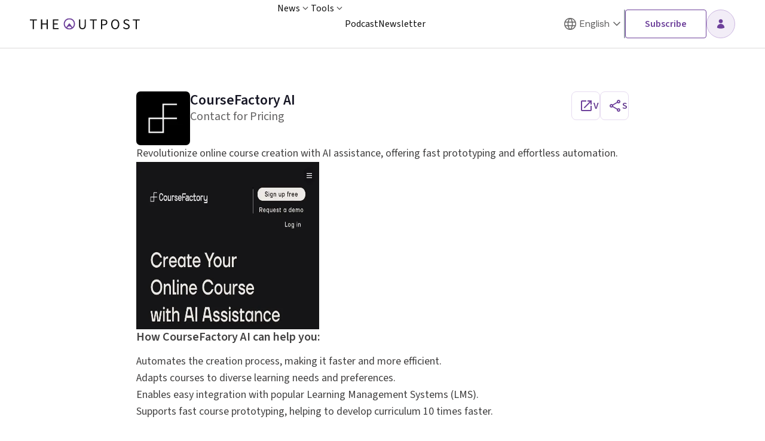

--- FILE ---
content_type: text/html; charset=utf-8
request_url: https://theoutpost.ai/tools/coursefactory-ai/
body_size: 30889
content:
<!DOCTYPE html><html lang="en"><head><meta charSet="utf-8"/><meta name="viewport" content="width=device-width, initial-scale=1, maximum-scale=1"/><link rel="preload" as="image" imageSrcSet="/_next/image/?url=%2F_next%2Fstatic%2Fmedia%2Fscrolllogo.c5d4db4c.svg&amp;w=384&amp;q=75 1x" fetchPriority="high"/><link rel="preload" as="image" imageSrcSet="/_next/image/?url=https%3A%2F%2Fcdn.theoutpost.ai%2Ffiles%2Flogo_colored_7c45504fca.svg&amp;w=384&amp;q=75 1x"/><link rel="preload" as="image" imageSrcSet="/_next/image/?url=https%3A%2F%2Fcdn.theoutpost.ai%2Ffiles%2FInstagram_G_8af30f38_15f8e73ef2.svg&amp;w=32&amp;q=75 1x, /_next/image/?url=https%3A%2F%2Fcdn.theoutpost.ai%2Ffiles%2FInstagram_G_8af30f38_15f8e73ef2.svg&amp;w=64&amp;q=75 2x"/><link rel="preload" as="image" imageSrcSet="/_next/image/?url=https%3A%2F%2Fcdn.theoutpost.ai%2Ffiles%2FLinkedin_G_4dcf414b_1ec654df30.svg&amp;w=32&amp;q=75 1x, /_next/image/?url=https%3A%2F%2Fcdn.theoutpost.ai%2Ffiles%2FLinkedin_G_4dcf414b_1ec654df30.svg&amp;w=64&amp;q=75 2x"/><link rel="preload" as="image" imageSrcSet="/_next/image/?url=https%3A%2F%2Fcdn.theoutpost.ai%2Ffiles%2Fcoursefactory_ai_212ded942c85_4762_9612_dc2c28c44092_62ccd79b24.jpeg&amp;w=32&amp;q=75 32w, /_next/image/?url=https%3A%2F%2Fcdn.theoutpost.ai%2Ffiles%2Fcoursefactory_ai_212ded942c85_4762_9612_dc2c28c44092_62ccd79b24.jpeg&amp;w=64&amp;q=75 64w, /_next/image/?url=https%3A%2F%2Fcdn.theoutpost.ai%2Ffiles%2Fcoursefactory_ai_212ded942c85_4762_9612_dc2c28c44092_62ccd79b24.jpeg&amp;w=128&amp;q=75 128w, /_next/image/?url=https%3A%2F%2Fcdn.theoutpost.ai%2Ffiles%2Fcoursefactory_ai_212ded942c85_4762_9612_dc2c28c44092_62ccd79b24.jpeg&amp;w=384&amp;q=75 384w, /_next/image/?url=https%3A%2F%2Fcdn.theoutpost.ai%2Ffiles%2Fcoursefactory_ai_212ded942c85_4762_9612_dc2c28c44092_62ccd79b24.jpeg&amp;w=640&amp;q=75 640w, /_next/image/?url=https%3A%2F%2Fcdn.theoutpost.ai%2Ffiles%2Fcoursefactory_ai_212ded942c85_4762_9612_dc2c28c44092_62ccd79b24.jpeg&amp;w=750&amp;q=75 750w, /_next/image/?url=https%3A%2F%2Fcdn.theoutpost.ai%2Ffiles%2Fcoursefactory_ai_212ded942c85_4762_9612_dc2c28c44092_62ccd79b24.jpeg&amp;w=1080&amp;q=75 1080w, /_next/image/?url=https%3A%2F%2Fcdn.theoutpost.ai%2Ffiles%2Fcoursefactory_ai_212ded942c85_4762_9612_dc2c28c44092_62ccd79b24.jpeg&amp;w=1280&amp;q=75 1280w" imageSizes="494px" fetchPriority="high"/><link rel="preload" as="image" imageSrcSet="/_next/image/?url=https%3A%2F%2Fcdn.theoutpost.ai%2Ffiles%2Fcourse_factory_ai_media_1ac7ae8d_f8da_4e63_9c7a_d9b4f8142bc7_a586dbc4f7.jpeg&amp;w=32&amp;q=75 32w, /_next/image/?url=https%3A%2F%2Fcdn.theoutpost.ai%2Ffiles%2Fcourse_factory_ai_media_1ac7ae8d_f8da_4e63_9c7a_d9b4f8142bc7_a586dbc4f7.jpeg&amp;w=64&amp;q=75 64w, /_next/image/?url=https%3A%2F%2Fcdn.theoutpost.ai%2Ffiles%2Fcourse_factory_ai_media_1ac7ae8d_f8da_4e63_9c7a_d9b4f8142bc7_a586dbc4f7.jpeg&amp;w=128&amp;q=75 128w, /_next/image/?url=https%3A%2F%2Fcdn.theoutpost.ai%2Ffiles%2Fcourse_factory_ai_media_1ac7ae8d_f8da_4e63_9c7a_d9b4f8142bc7_a586dbc4f7.jpeg&amp;w=384&amp;q=75 384w, /_next/image/?url=https%3A%2F%2Fcdn.theoutpost.ai%2Ffiles%2Fcourse_factory_ai_media_1ac7ae8d_f8da_4e63_9c7a_d9b4f8142bc7_a586dbc4f7.jpeg&amp;w=640&amp;q=75 640w, /_next/image/?url=https%3A%2F%2Fcdn.theoutpost.ai%2Ffiles%2Fcourse_factory_ai_media_1ac7ae8d_f8da_4e63_9c7a_d9b4f8142bc7_a586dbc4f7.jpeg&amp;w=750&amp;q=75 750w, /_next/image/?url=https%3A%2F%2Fcdn.theoutpost.ai%2Ffiles%2Fcourse_factory_ai_media_1ac7ae8d_f8da_4e63_9c7a_d9b4f8142bc7_a586dbc4f7.jpeg&amp;w=1080&amp;q=75 1080w, /_next/image/?url=https%3A%2F%2Fcdn.theoutpost.ai%2Ffiles%2Fcourse_factory_ai_media_1ac7ae8d_f8da_4e63_9c7a_d9b4f8142bc7_a586dbc4f7.jpeg&amp;w=1280&amp;q=75 1280w" imageSizes="494px" fetchPriority="high"/><link rel="preload" as="image" imageSrcSet="/_next/image/?url=https%3A%2F%2Fcdn.theoutpost.ai%2Ffiles%2Fcoursefactory_ai_212ded942c85_4762_9612_dc2c28c44092_62ccd79b24.jpeg&amp;w=640&amp;q=75 640w, /_next/image/?url=https%3A%2F%2Fcdn.theoutpost.ai%2Ffiles%2Fcoursefactory_ai_212ded942c85_4762_9612_dc2c28c44092_62ccd79b24.jpeg&amp;w=750&amp;q=75 750w, /_next/image/?url=https%3A%2F%2Fcdn.theoutpost.ai%2Ffiles%2Fcoursefactory_ai_212ded942c85_4762_9612_dc2c28c44092_62ccd79b24.jpeg&amp;w=1080&amp;q=75 1080w, /_next/image/?url=https%3A%2F%2Fcdn.theoutpost.ai%2Ffiles%2Fcoursefactory_ai_212ded942c85_4762_9612_dc2c28c44092_62ccd79b24.jpeg&amp;w=1280&amp;q=75 1280w" imageSizes="100vw" fetchPriority="high"/><link rel="preload" as="image" imageSrcSet="/_next/image/?url=https%3A%2F%2Fwww.f-cdn.com%2Fassets%2Fmain%2Fen%2Fassets%2Fapp-icons%2Fshare-make-it-real-thumbnail-1200x630.jpg&amp;w=32&amp;q=75 32w, /_next/image/?url=https%3A%2F%2Fwww.f-cdn.com%2Fassets%2Fmain%2Fen%2Fassets%2Fapp-icons%2Fshare-make-it-real-thumbnail-1200x630.jpg&amp;w=64&amp;q=75 64w, /_next/image/?url=https%3A%2F%2Fwww.f-cdn.com%2Fassets%2Fmain%2Fen%2Fassets%2Fapp-icons%2Fshare-make-it-real-thumbnail-1200x630.jpg&amp;w=128&amp;q=75 128w, /_next/image/?url=https%3A%2F%2Fwww.f-cdn.com%2Fassets%2Fmain%2Fen%2Fassets%2Fapp-icons%2Fshare-make-it-real-thumbnail-1200x630.jpg&amp;w=384&amp;q=75 384w, /_next/image/?url=https%3A%2F%2Fwww.f-cdn.com%2Fassets%2Fmain%2Fen%2Fassets%2Fapp-icons%2Fshare-make-it-real-thumbnail-1200x630.jpg&amp;w=640&amp;q=75 640w, /_next/image/?url=https%3A%2F%2Fwww.f-cdn.com%2Fassets%2Fmain%2Fen%2Fassets%2Fapp-icons%2Fshare-make-it-real-thumbnail-1200x630.jpg&amp;w=750&amp;q=75 750w, /_next/image/?url=https%3A%2F%2Fwww.f-cdn.com%2Fassets%2Fmain%2Fen%2Fassets%2Fapp-icons%2Fshare-make-it-real-thumbnail-1200x630.jpg&amp;w=1080&amp;q=75 1080w, /_next/image/?url=https%3A%2F%2Fwww.f-cdn.com%2Fassets%2Fmain%2Fen%2Fassets%2Fapp-icons%2Fshare-make-it-real-thumbnail-1200x630.jpg&amp;w=1280&amp;q=75 1280w" imageSizes="48px"/><link rel="preload" as="image" imageSrcSet="/_next/image/?url=https%3A%2F%2Fcdn.theoutpost.ai%2Ffiles%2F139_logo_1c88aa8d_f14a_444d_a8f0_be916a6742f8_8ebd0116aa.jpeg&amp;w=32&amp;q=75 32w, /_next/image/?url=https%3A%2F%2Fcdn.theoutpost.ai%2Ffiles%2F139_logo_1c88aa8d_f14a_444d_a8f0_be916a6742f8_8ebd0116aa.jpeg&amp;w=64&amp;q=75 64w, /_next/image/?url=https%3A%2F%2Fcdn.theoutpost.ai%2Ffiles%2F139_logo_1c88aa8d_f14a_444d_a8f0_be916a6742f8_8ebd0116aa.jpeg&amp;w=128&amp;q=75 128w, /_next/image/?url=https%3A%2F%2Fcdn.theoutpost.ai%2Ffiles%2F139_logo_1c88aa8d_f14a_444d_a8f0_be916a6742f8_8ebd0116aa.jpeg&amp;w=384&amp;q=75 384w, /_next/image/?url=https%3A%2F%2Fcdn.theoutpost.ai%2Ffiles%2F139_logo_1c88aa8d_f14a_444d_a8f0_be916a6742f8_8ebd0116aa.jpeg&amp;w=640&amp;q=75 640w, /_next/image/?url=https%3A%2F%2Fcdn.theoutpost.ai%2Ffiles%2F139_logo_1c88aa8d_f14a_444d_a8f0_be916a6742f8_8ebd0116aa.jpeg&amp;w=750&amp;q=75 750w, /_next/image/?url=https%3A%2F%2Fcdn.theoutpost.ai%2Ffiles%2F139_logo_1c88aa8d_f14a_444d_a8f0_be916a6742f8_8ebd0116aa.jpeg&amp;w=1080&amp;q=75 1080w, /_next/image/?url=https%3A%2F%2Fcdn.theoutpost.ai%2Ffiles%2F139_logo_1c88aa8d_f14a_444d_a8f0_be916a6742f8_8ebd0116aa.jpeg&amp;w=1280&amp;q=75 1280w" imageSizes="20px"/><link rel="preload" as="image" imageSrcSet="/_next/image/?url=https%3A%2F%2Fmedia.assettype.com%2Fanalyticsinsight%252F2024-08-23%252Fuzkt8t5e%252FThe-Future-of-AI-in-Online-Education.jpg%3Fw%3D1200%26ar%3D40%253A21%26auto%3Dformat%252Ccompress%26ogImage%3Dtrue%26mode%3Dcrop%26enlarge%3Dtrue%26overlay%3Dfalse%26overlay_position%3Dbottom%26overlay_width%3D100&amp;w=32&amp;q=75 32w, /_next/image/?url=https%3A%2F%2Fmedia.assettype.com%2Fanalyticsinsight%252F2024-08-23%252Fuzkt8t5e%252FThe-Future-of-AI-in-Online-Education.jpg%3Fw%3D1200%26ar%3D40%253A21%26auto%3Dformat%252Ccompress%26ogImage%3Dtrue%26mode%3Dcrop%26enlarge%3Dtrue%26overlay%3Dfalse%26overlay_position%3Dbottom%26overlay_width%3D100&amp;w=64&amp;q=75 64w, /_next/image/?url=https%3A%2F%2Fmedia.assettype.com%2Fanalyticsinsight%252F2024-08-23%252Fuzkt8t5e%252FThe-Future-of-AI-in-Online-Education.jpg%3Fw%3D1200%26ar%3D40%253A21%26auto%3Dformat%252Ccompress%26ogImage%3Dtrue%26mode%3Dcrop%26enlarge%3Dtrue%26overlay%3Dfalse%26overlay_position%3Dbottom%26overlay_width%3D100&amp;w=128&amp;q=75 128w, /_next/image/?url=https%3A%2F%2Fmedia.assettype.com%2Fanalyticsinsight%252F2024-08-23%252Fuzkt8t5e%252FThe-Future-of-AI-in-Online-Education.jpg%3Fw%3D1200%26ar%3D40%253A21%26auto%3Dformat%252Ccompress%26ogImage%3Dtrue%26mode%3Dcrop%26enlarge%3Dtrue%26overlay%3Dfalse%26overlay_position%3Dbottom%26overlay_width%3D100&amp;w=384&amp;q=75 384w, /_next/image/?url=https%3A%2F%2Fmedia.assettype.com%2Fanalyticsinsight%252F2024-08-23%252Fuzkt8t5e%252FThe-Future-of-AI-in-Online-Education.jpg%3Fw%3D1200%26ar%3D40%253A21%26auto%3Dformat%252Ccompress%26ogImage%3Dtrue%26mode%3Dcrop%26enlarge%3Dtrue%26overlay%3Dfalse%26overlay_position%3Dbottom%26overlay_width%3D100&amp;w=640&amp;q=75 640w, /_next/image/?url=https%3A%2F%2Fmedia.assettype.com%2Fanalyticsinsight%252F2024-08-23%252Fuzkt8t5e%252FThe-Future-of-AI-in-Online-Education.jpg%3Fw%3D1200%26ar%3D40%253A21%26auto%3Dformat%252Ccompress%26ogImage%3Dtrue%26mode%3Dcrop%26enlarge%3Dtrue%26overlay%3Dfalse%26overlay_position%3Dbottom%26overlay_width%3D100&amp;w=750&amp;q=75 750w, /_next/image/?url=https%3A%2F%2Fmedia.assettype.com%2Fanalyticsinsight%252F2024-08-23%252Fuzkt8t5e%252FThe-Future-of-AI-in-Online-Education.jpg%3Fw%3D1200%26ar%3D40%253A21%26auto%3Dformat%252Ccompress%26ogImage%3Dtrue%26mode%3Dcrop%26enlarge%3Dtrue%26overlay%3Dfalse%26overlay_position%3Dbottom%26overlay_width%3D100&amp;w=1080&amp;q=75 1080w, /_next/image/?url=https%3A%2F%2Fmedia.assettype.com%2Fanalyticsinsight%252F2024-08-23%252Fuzkt8t5e%252FThe-Future-of-AI-in-Online-Education.jpg%3Fw%3D1200%26ar%3D40%253A21%26auto%3Dformat%252Ccompress%26ogImage%3Dtrue%26mode%3Dcrop%26enlarge%3Dtrue%26overlay%3Dfalse%26overlay_position%3Dbottom%26overlay_width%3D100&amp;w=1280&amp;q=75 1280w" imageSizes="48px"/><link rel="stylesheet" href="/_next/static/css/51b013bf4828e91d.css" data-precedence="next"/><link rel="stylesheet" href="/_next/static/css/043fec1648866528.css" data-precedence="next"/><link rel="stylesheet" href="/_next/static/css/fb39963f2e435388.css" data-precedence="next"/><link rel="stylesheet" href="/_next/static/css/ae4ed9c503fd1e33.css" data-precedence="next"/><link rel="preload" as="script" fetchPriority="low" href="/_next/static/chunks/webpack-5a329930f490f57b.js"/><script src="/_next/static/chunks/9b3ac0e8-0d3c725e8e849fa4.js" async="" type="f20f01d7a09fe6c3b2f58b59-text/javascript"></script><script src="/_next/static/chunks/1230-bec431a0614ef884.js" async="" type="f20f01d7a09fe6c3b2f58b59-text/javascript"></script><script src="/_next/static/chunks/main-app-61283942b51a95da.js" async="" type="f20f01d7a09fe6c3b2f58b59-text/javascript"></script><script src="/_next/static/chunks/2084-dd78e345886f5063.js" async="" type="f20f01d7a09fe6c3b2f58b59-text/javascript"></script><script src="/_next/static/chunks/app/tools/%5Bslug%5D/error-5ff512306f998f6a.js" async="" type="f20f01d7a09fe6c3b2f58b59-text/javascript"></script><script src="/_next/static/chunks/app/global-error-9e67ec2f416f9bd8.js" async="" type="f20f01d7a09fe6c3b2f58b59-text/javascript"></script><script src="/_next/static/chunks/77b80724-487d092d0de7ec6d.js" async="" type="f20f01d7a09fe6c3b2f58b59-text/javascript"></script><script src="/_next/static/chunks/0d813d77-bae9aba7326419f8.js" async="" type="f20f01d7a09fe6c3b2f58b59-text/javascript"></script><script src="/_next/static/chunks/7464-0e6ee7d7d257d288.js" async="" type="f20f01d7a09fe6c3b2f58b59-text/javascript"></script><script src="/_next/static/chunks/4709-0274ab3f197d94a3.js" async="" type="f20f01d7a09fe6c3b2f58b59-text/javascript"></script><script src="/_next/static/chunks/3435-2391b9dff694bb6c.js" async="" type="f20f01d7a09fe6c3b2f58b59-text/javascript"></script><script src="/_next/static/chunks/4634-3892efbb02c47884.js" async="" type="f20f01d7a09fe6c3b2f58b59-text/javascript"></script><script src="/_next/static/chunks/5208-6be428f4b347068e.js" async="" type="f20f01d7a09fe6c3b2f58b59-text/javascript"></script><script src="/_next/static/chunks/4204-bb5b23f2de85d4a8.js" async="" type="f20f01d7a09fe6c3b2f58b59-text/javascript"></script><script src="/_next/static/chunks/7849-6fefda5bb0949f16.js" async="" type="f20f01d7a09fe6c3b2f58b59-text/javascript"></script><script src="/_next/static/chunks/3738-bce62866705e0c6a.js" async="" type="f20f01d7a09fe6c3b2f58b59-text/javascript"></script><script src="/_next/static/chunks/3474-b9a23d728877a701.js" async="" type="f20f01d7a09fe6c3b2f58b59-text/javascript"></script><script src="/_next/static/chunks/6688-f6f3ccad611f4217.js" async="" type="f20f01d7a09fe6c3b2f58b59-text/javascript"></script><script src="/_next/static/chunks/7675-9137f09510b00178.js" async="" type="f20f01d7a09fe6c3b2f58b59-text/javascript"></script><script src="/_next/static/chunks/2335-bd706b0fa3c9e947.js" async="" type="f20f01d7a09fe6c3b2f58b59-text/javascript"></script><script src="/_next/static/chunks/app/layout-62dee3a8d00bbd72.js" async="" type="f20f01d7a09fe6c3b2f58b59-text/javascript"></script><script src="/_next/static/chunks/app/error-6cf85af4b89aa935.js" async="" type="f20f01d7a09fe6c3b2f58b59-text/javascript"></script><script src="/_next/static/chunks/app/not-found-5b9d589d5a15eefa.js" async="" type="f20f01d7a09fe6c3b2f58b59-text/javascript"></script><script src="/_next/static/chunks/app/tools/page-fa4335e33867ea00.js" async="" type="f20f01d7a09fe6c3b2f58b59-text/javascript"></script><script src="/_next/static/chunks/8904-6c9690b91a1338aa.js" async="" type="f20f01d7a09fe6c3b2f58b59-text/javascript"></script><script src="/_next/static/chunks/4155-d3788f062f245afd.js" async="" type="f20f01d7a09fe6c3b2f58b59-text/javascript"></script><script src="/_next/static/chunks/9768-9b868c99e2791d89.js" async="" type="f20f01d7a09fe6c3b2f58b59-text/javascript"></script><script src="/_next/static/chunks/8176-99789f0ccd3db300.js" async="" type="f20f01d7a09fe6c3b2f58b59-text/javascript"></script><script src="/_next/static/chunks/app/tools/%5Bslug%5D/page-cf5d31fb3ca753dd.js" async="" type="f20f01d7a09fe6c3b2f58b59-text/javascript"></script><link rel="preload" href="https://www.googletagmanager.com/gtm.js?id=GTM-MCB395JC	" as="script"/><link rel="preload" as="image" imageSrcSet="/_next/image/?url=https%3A%2F%2Fcdn.theoutpost.ai%2Ffiles%2Fanalyticsinsight_f7a757789b.jpeg&amp;w=32&amp;q=75 32w, /_next/image/?url=https%3A%2F%2Fcdn.theoutpost.ai%2Ffiles%2Fanalyticsinsight_f7a757789b.jpeg&amp;w=64&amp;q=75 64w, /_next/image/?url=https%3A%2F%2Fcdn.theoutpost.ai%2Ffiles%2Fanalyticsinsight_f7a757789b.jpeg&amp;w=128&amp;q=75 128w, /_next/image/?url=https%3A%2F%2Fcdn.theoutpost.ai%2Ffiles%2Fanalyticsinsight_f7a757789b.jpeg&amp;w=384&amp;q=75 384w, /_next/image/?url=https%3A%2F%2Fcdn.theoutpost.ai%2Ffiles%2Fanalyticsinsight_f7a757789b.jpeg&amp;w=640&amp;q=75 640w, /_next/image/?url=https%3A%2F%2Fcdn.theoutpost.ai%2Ffiles%2Fanalyticsinsight_f7a757789b.jpeg&amp;w=750&amp;q=75 750w, /_next/image/?url=https%3A%2F%2Fcdn.theoutpost.ai%2Ffiles%2Fanalyticsinsight_f7a757789b.jpeg&amp;w=1080&amp;q=75 1080w, /_next/image/?url=https%3A%2F%2Fcdn.theoutpost.ai%2Ffiles%2Fanalyticsinsight_f7a757789b.jpeg&amp;w=1280&amp;q=75 1280w" imageSizes="20px"/><link rel="preload" as="image" imageSrcSet="/_next/image/?url=https%3A%2F%2Fmedia.assettype.com%2Fanalyticsinsight%252F2024-09-17%252Fp42v7yg0%252FHow-Education-Copilot-is-Changing-Online-Learning-in-2024.jpg%3Fw%3D1200%26ar%3D40%253A21%26auto%3Dformat%252Ccompress%26ogImage%3Dtrue%26mode%3Dcrop%26enlarge%3Dtrue%26overlay%3Dfalse%26overlay_position%3Dbottom%26overlay_width%3D100&amp;w=32&amp;q=75 32w, /_next/image/?url=https%3A%2F%2Fmedia.assettype.com%2Fanalyticsinsight%252F2024-09-17%252Fp42v7yg0%252FHow-Education-Copilot-is-Changing-Online-Learning-in-2024.jpg%3Fw%3D1200%26ar%3D40%253A21%26auto%3Dformat%252Ccompress%26ogImage%3Dtrue%26mode%3Dcrop%26enlarge%3Dtrue%26overlay%3Dfalse%26overlay_position%3Dbottom%26overlay_width%3D100&amp;w=64&amp;q=75 64w, /_next/image/?url=https%3A%2F%2Fmedia.assettype.com%2Fanalyticsinsight%252F2024-09-17%252Fp42v7yg0%252FHow-Education-Copilot-is-Changing-Online-Learning-in-2024.jpg%3Fw%3D1200%26ar%3D40%253A21%26auto%3Dformat%252Ccompress%26ogImage%3Dtrue%26mode%3Dcrop%26enlarge%3Dtrue%26overlay%3Dfalse%26overlay_position%3Dbottom%26overlay_width%3D100&amp;w=128&amp;q=75 128w, /_next/image/?url=https%3A%2F%2Fmedia.assettype.com%2Fanalyticsinsight%252F2024-09-17%252Fp42v7yg0%252FHow-Education-Copilot-is-Changing-Online-Learning-in-2024.jpg%3Fw%3D1200%26ar%3D40%253A21%26auto%3Dformat%252Ccompress%26ogImage%3Dtrue%26mode%3Dcrop%26enlarge%3Dtrue%26overlay%3Dfalse%26overlay_position%3Dbottom%26overlay_width%3D100&amp;w=384&amp;q=75 384w, /_next/image/?url=https%3A%2F%2Fmedia.assettype.com%2Fanalyticsinsight%252F2024-09-17%252Fp42v7yg0%252FHow-Education-Copilot-is-Changing-Online-Learning-in-2024.jpg%3Fw%3D1200%26ar%3D40%253A21%26auto%3Dformat%252Ccompress%26ogImage%3Dtrue%26mode%3Dcrop%26enlarge%3Dtrue%26overlay%3Dfalse%26overlay_position%3Dbottom%26overlay_width%3D100&amp;w=640&amp;q=75 640w, /_next/image/?url=https%3A%2F%2Fmedia.assettype.com%2Fanalyticsinsight%252F2024-09-17%252Fp42v7yg0%252FHow-Education-Copilot-is-Changing-Online-Learning-in-2024.jpg%3Fw%3D1200%26ar%3D40%253A21%26auto%3Dformat%252Ccompress%26ogImage%3Dtrue%26mode%3Dcrop%26enlarge%3Dtrue%26overlay%3Dfalse%26overlay_position%3Dbottom%26overlay_width%3D100&amp;w=750&amp;q=75 750w, /_next/image/?url=https%3A%2F%2Fmedia.assettype.com%2Fanalyticsinsight%252F2024-09-17%252Fp42v7yg0%252FHow-Education-Copilot-is-Changing-Online-Learning-in-2024.jpg%3Fw%3D1200%26ar%3D40%253A21%26auto%3Dformat%252Ccompress%26ogImage%3Dtrue%26mode%3Dcrop%26enlarge%3Dtrue%26overlay%3Dfalse%26overlay_position%3Dbottom%26overlay_width%3D100&amp;w=1080&amp;q=75 1080w, /_next/image/?url=https%3A%2F%2Fmedia.assettype.com%2Fanalyticsinsight%252F2024-09-17%252Fp42v7yg0%252FHow-Education-Copilot-is-Changing-Online-Learning-in-2024.jpg%3Fw%3D1200%26ar%3D40%253A21%26auto%3Dformat%252Ccompress%26ogImage%3Dtrue%26mode%3Dcrop%26enlarge%3Dtrue%26overlay%3Dfalse%26overlay_position%3Dbottom%26overlay_width%3D100&amp;w=1280&amp;q=75 1280w" imageSizes="48px"/><link rel="preload" as="image" imageSrcSet="/_next/image/?url=https%3A%2F%2Fmedia.assettype.com%2Fanalyticsinsight%252F2024-09-23%252Fukyfafb8%252FEducation-Copilot-The-AI-Assistant-Every-Teacher-Needs.jpg%3Fw%3D1200%26ar%3D40%253A21%26auto%3Dformat%252Ccompress%26ogImage%3Dtrue%26mode%3Dcrop%26enlarge%3Dtrue%26overlay%3Dfalse%26overlay_position%3Dbottom%26overlay_width%3D100&amp;w=32&amp;q=75 32w, /_next/image/?url=https%3A%2F%2Fmedia.assettype.com%2Fanalyticsinsight%252F2024-09-23%252Fukyfafb8%252FEducation-Copilot-The-AI-Assistant-Every-Teacher-Needs.jpg%3Fw%3D1200%26ar%3D40%253A21%26auto%3Dformat%252Ccompress%26ogImage%3Dtrue%26mode%3Dcrop%26enlarge%3Dtrue%26overlay%3Dfalse%26overlay_position%3Dbottom%26overlay_width%3D100&amp;w=64&amp;q=75 64w, /_next/image/?url=https%3A%2F%2Fmedia.assettype.com%2Fanalyticsinsight%252F2024-09-23%252Fukyfafb8%252FEducation-Copilot-The-AI-Assistant-Every-Teacher-Needs.jpg%3Fw%3D1200%26ar%3D40%253A21%26auto%3Dformat%252Ccompress%26ogImage%3Dtrue%26mode%3Dcrop%26enlarge%3Dtrue%26overlay%3Dfalse%26overlay_position%3Dbottom%26overlay_width%3D100&amp;w=128&amp;q=75 128w, /_next/image/?url=https%3A%2F%2Fmedia.assettype.com%2Fanalyticsinsight%252F2024-09-23%252Fukyfafb8%252FEducation-Copilot-The-AI-Assistant-Every-Teacher-Needs.jpg%3Fw%3D1200%26ar%3D40%253A21%26auto%3Dformat%252Ccompress%26ogImage%3Dtrue%26mode%3Dcrop%26enlarge%3Dtrue%26overlay%3Dfalse%26overlay_position%3Dbottom%26overlay_width%3D100&amp;w=384&amp;q=75 384w, /_next/image/?url=https%3A%2F%2Fmedia.assettype.com%2Fanalyticsinsight%252F2024-09-23%252Fukyfafb8%252FEducation-Copilot-The-AI-Assistant-Every-Teacher-Needs.jpg%3Fw%3D1200%26ar%3D40%253A21%26auto%3Dformat%252Ccompress%26ogImage%3Dtrue%26mode%3Dcrop%26enlarge%3Dtrue%26overlay%3Dfalse%26overlay_position%3Dbottom%26overlay_width%3D100&amp;w=640&amp;q=75 640w, /_next/image/?url=https%3A%2F%2Fmedia.assettype.com%2Fanalyticsinsight%252F2024-09-23%252Fukyfafb8%252FEducation-Copilot-The-AI-Assistant-Every-Teacher-Needs.jpg%3Fw%3D1200%26ar%3D40%253A21%26auto%3Dformat%252Ccompress%26ogImage%3Dtrue%26mode%3Dcrop%26enlarge%3Dtrue%26overlay%3Dfalse%26overlay_position%3Dbottom%26overlay_width%3D100&amp;w=750&amp;q=75 750w, /_next/image/?url=https%3A%2F%2Fmedia.assettype.com%2Fanalyticsinsight%252F2024-09-23%252Fukyfafb8%252FEducation-Copilot-The-AI-Assistant-Every-Teacher-Needs.jpg%3Fw%3D1200%26ar%3D40%253A21%26auto%3Dformat%252Ccompress%26ogImage%3Dtrue%26mode%3Dcrop%26enlarge%3Dtrue%26overlay%3Dfalse%26overlay_position%3Dbottom%26overlay_width%3D100&amp;w=1080&amp;q=75 1080w, /_next/image/?url=https%3A%2F%2Fmedia.assettype.com%2Fanalyticsinsight%252F2024-09-23%252Fukyfafb8%252FEducation-Copilot-The-AI-Assistant-Every-Teacher-Needs.jpg%3Fw%3D1200%26ar%3D40%253A21%26auto%3Dformat%252Ccompress%26ogImage%3Dtrue%26mode%3Dcrop%26enlarge%3Dtrue%26overlay%3Dfalse%26overlay_position%3Dbottom%26overlay_width%3D100&amp;w=1280&amp;q=75 1280w" imageSizes="48px"/><link rel="preload" as="image" imageSrcSet="/_next/image/?url=https%3A%2F%2Fwww.geeky-gadgets.com%2Fwp-content%2Fuploads%2F2024%2F10%2FAI-tools-for-content-creation-in-2024.jpg&amp;w=32&amp;q=75 32w, /_next/image/?url=https%3A%2F%2Fwww.geeky-gadgets.com%2Fwp-content%2Fuploads%2F2024%2F10%2FAI-tools-for-content-creation-in-2024.jpg&amp;w=64&amp;q=75 64w, /_next/image/?url=https%3A%2F%2Fwww.geeky-gadgets.com%2Fwp-content%2Fuploads%2F2024%2F10%2FAI-tools-for-content-creation-in-2024.jpg&amp;w=128&amp;q=75 128w, /_next/image/?url=https%3A%2F%2Fwww.geeky-gadgets.com%2Fwp-content%2Fuploads%2F2024%2F10%2FAI-tools-for-content-creation-in-2024.jpg&amp;w=384&amp;q=75 384w, /_next/image/?url=https%3A%2F%2Fwww.geeky-gadgets.com%2Fwp-content%2Fuploads%2F2024%2F10%2FAI-tools-for-content-creation-in-2024.jpg&amp;w=640&amp;q=75 640w, /_next/image/?url=https%3A%2F%2Fwww.geeky-gadgets.com%2Fwp-content%2Fuploads%2F2024%2F10%2FAI-tools-for-content-creation-in-2024.jpg&amp;w=750&amp;q=75 750w, /_next/image/?url=https%3A%2F%2Fwww.geeky-gadgets.com%2Fwp-content%2Fuploads%2F2024%2F10%2FAI-tools-for-content-creation-in-2024.jpg&amp;w=1080&amp;q=75 1080w, /_next/image/?url=https%3A%2F%2Fwww.geeky-gadgets.com%2Fwp-content%2Fuploads%2F2024%2F10%2FAI-tools-for-content-creation-in-2024.jpg&amp;w=1280&amp;q=75 1280w" imageSizes="48px"/><link rel="preload" as="image" imageSrcSet="/_next/image/?url=https%3A%2F%2Fcdn.theoutpost.ai%2Ffiles%2F45_logo_c11007c8_b51c_4c89_b9e6_6faa2663a6ef_1528550ffc.jpeg&amp;w=32&amp;q=75 32w, /_next/image/?url=https%3A%2F%2Fcdn.theoutpost.ai%2Ffiles%2F45_logo_c11007c8_b51c_4c89_b9e6_6faa2663a6ef_1528550ffc.jpeg&amp;w=64&amp;q=75 64w, /_next/image/?url=https%3A%2F%2Fcdn.theoutpost.ai%2Ffiles%2F45_logo_c11007c8_b51c_4c89_b9e6_6faa2663a6ef_1528550ffc.jpeg&amp;w=128&amp;q=75 128w, /_next/image/?url=https%3A%2F%2Fcdn.theoutpost.ai%2Ffiles%2F45_logo_c11007c8_b51c_4c89_b9e6_6faa2663a6ef_1528550ffc.jpeg&amp;w=384&amp;q=75 384w, /_next/image/?url=https%3A%2F%2Fcdn.theoutpost.ai%2Ffiles%2F45_logo_c11007c8_b51c_4c89_b9e6_6faa2663a6ef_1528550ffc.jpeg&amp;w=640&amp;q=75 640w, /_next/image/?url=https%3A%2F%2Fcdn.theoutpost.ai%2Ffiles%2F45_logo_c11007c8_b51c_4c89_b9e6_6faa2663a6ef_1528550ffc.jpeg&amp;w=750&amp;q=75 750w, /_next/image/?url=https%3A%2F%2Fcdn.theoutpost.ai%2Ffiles%2F45_logo_c11007c8_b51c_4c89_b9e6_6faa2663a6ef_1528550ffc.jpeg&amp;w=1080&amp;q=75 1080w, /_next/image/?url=https%3A%2F%2Fcdn.theoutpost.ai%2Ffiles%2F45_logo_c11007c8_b51c_4c89_b9e6_6faa2663a6ef_1528550ffc.jpeg&amp;w=1280&amp;q=75 1280w" imageSizes="20px"/><title>CourseFactory AI</title><meta name="description" content="Revolutionize online course creation with AI assistance, offering fast prototyping and effortless automation."/><meta name="robots" content="index, follow, max-video-preview:-1, max-image-preview:large, max-snippet:-1"/><link rel="canonical" href="https://theoutpost.ai/tools/coursefactory-ai/"/><meta name="google-site-verification" content="vezXcv2_VPoYSXek_LSjNjA35nZHtf20CmjoAIc-TtY"/><meta property="og:title" content="CourseFactory AI"/><meta property="og:description" content="Revolutionize online course creation with AI assistance, offering fast prototyping and effortless automation."/><meta name="twitter:card" content="summary"/><meta name="twitter:title" content="CourseFactory AI"/><meta name="twitter:description" content="Revolutionize online course creation with AI assistance, offering fast prototyping and effortless automation."/><link rel="icon" href="/favicon.ico" type="image/x-icon" sizes="32x32"/><link rel="icon" href="/_next/static/media/favicon-light.25ae9225.svg" media="(prefers-color-scheme: light)" type="image/svg"/><link rel="icon" href="/_next/static/media/favicon-dark.119dcdf1.svg" media="(prefers-color-scheme: dark)" type="image/svg"/><meta name="next-size-adjust"/><script src="/_next/static/chunks/polyfills-42372ed130431b0a.js" noModule="" type="f20f01d7a09fe6c3b2f58b59-text/javascript"></script></head><body class="__className_e2f14f __variable_33392b __variable_c8daab min-h-screen font-[400]"><div class="min-w-screen flex min-h-screen flex-col"><nav class="
    sticky  mx-auto w-full md2:px-10  
    
    bg-white top-0 z-40 flex w-full items-center justify-center border-gray-100 text-gray-900 border-b-[1px]  px-4 sm:px-4 md:w-full md:px-6 lg:px-[40px] 
  "><div class="flex w-full max-w-[1180px] gap-4"><div class="block w-full py-4 lg:hidden"><div class="w-full"><div class="flex justify-between"><div class="flex w-full items-center  gap-3 "><span class="material-symbols-outlined text-primary-400 flex cursor-pointer items-center">menu</span><a class="tap-highlight-transparent " style="-webkit-tap-highlight-color:transparent" href="/"><img alt="TheOutpost.ai" fetchPriority="high" loading="eager" width="184" height="28" decoding="async" data-nimg="1" class="[@media(max-width:412px)]:w-[137px]" style="color:transparent" srcSet="/_next/image/?url=%2F_next%2Fstatic%2Fmedia%2Fscrolllogo.c5d4db4c.svg&amp;w=384&amp;q=75 1x" src="/_next/image/?url=%2F_next%2Fstatic%2Fmedia%2Fscrolllogo.c5d4db4c.svg&amp;w=384&amp;q=75"/></a></div><div class="flex"><div class="flex items-center justify-center gap-3"><button class="flex h-12 items-center justify-center rounded border border-primary-400  px-8 py-3 text-center text-base font-semibold leading-normal text-primary-400 transition-colors duration-300 hover:bg-primary-400 hover:text-white sm:h-8 sm:px-3 sm:py-1 sm:font-normal">Subscribe</button><!--$--><div class="relative"><button type="button" class=""><div class="w-[48px] h-[48px] sm:h-10 sm:w-10  flex-none cursor-pointer rounded-full"><a rel="nofollow  noopener noreferrer" href="/api/auth/signin/?redirectUrl=/tools/coursefactory-ai/"><div class="w-[48px] h-[48px] sm:h-10 sm:w-10 bg-primary-25 flex items-center justify-center rounded-full border border-primary-100"><span class="text-base font-semibold text-white"><svg width="14" height="16" viewBox="0 0 14 16" fill="none" xmlns="http://www.w3.org/2000/svg"><path fill-rule="evenodd" clip-rule="evenodd" d="M3.62434 3.5C3.62434 2.60489 3.97992 1.74645 4.61285 1.11351C5.24579 0.480579 6.10423 0.125 6.99934 0.125C7.89445 0.125 8.75289 0.480579 9.38583 1.11351C10.0188 1.74645 10.3743 2.60489 10.3743 3.5C10.3743 4.39511 10.0188 5.25355 9.38583 5.88649C8.75289 6.51942 7.89445 6.875 6.99934 6.875C6.10423 6.875 5.24579 6.51942 4.61285 5.88649C3.97992 5.25355 3.62434 4.39511 3.62434 3.5ZM0.81259 14.0788C0.83788 12.4546 1.50082 10.9055 2.65831 9.76594C3.8158 8.62633 5.375 7.98759 6.99934 7.98759C8.62368 7.98759 10.1829 8.62633 11.3404 9.76594C12.4979 10.9055 13.1608 12.4546 13.1861 14.0788C13.188 14.1881 13.1581 14.2956 13.0999 14.3882C13.0417 14.4808 12.9577 14.5544 12.8583 14.6C11.0202 15.4428 9.02146 15.8777 6.99934 15.875C4.90984 15.875 2.92459 15.419 1.14034 14.6C1.04095 14.5544 0.957021 14.4808 0.898811 14.3882C0.840601 14.2956 0.810639 14.1881 0.81259 14.0788Z" fill="#6E419B"></path></svg></span></div></a></div></button></div><!--/$--></div><div class="fixed inset-0 z-50 flex h-screen w-screen items-center justify-center bg-[#0A0A0A4D] transition-opacity duration-300 ease-in-out invisible opacity-0"><div><div class="subscription-modal relative inline-flex flex-col items-center justify-center gap-6 rounded-lg bg-white p-11 sm:m-4 sm:p-6 md:w-[502px] lg:w-[502px]"><div class="absolute right-4 top-4 h-5 w-5 cursor-pointer"><svg xmlns="http://www.w3.org/2000/svg" width="20" height="20" viewBox="0 0 20 20" fill="none"><path d="M15.8333 5.34297L14.6583 4.16797L9.99996 8.8263L5.34163 4.16797L4.16663 5.34297L8.82496 10.0013L4.16663 14.6596L5.34163 15.8346L9.99996 11.1763L14.6583 15.8346L15.8333 14.6596L11.175 10.0013L15.8333 5.34297Z" fill="#A5A3A3"></path></svg></div><div class="flex flex-col items-center justify-start gap-6"><div class="flex flex-col items-start justify-start gap-4 self-stretch"><p class="text-2xl font-semibold leading-[30px] text-gray-700">Subscribe to our newsletter</p><p class="text-base font-normal leading-normal text-gray-700">Get the latest updates delivered to your inbox every day, and stay up-to-date for free 🧠📈</p></div><div class="flex flex-col items-start justify-start gap-2 self-stretch"><div class="flex flex-col items-start justify-start self-stretch"><div class="inline-flex items-center justify-start self-stretch rounded border border-gray-700"><div class="flex shrink grow basis-0 items-center justify-start gap-1 self-stretch rounded-sm p-3"><div class="relative h-5 w-5"><svg xmlns="http://www.w3.org/2000/svg" width="20" height="20" viewBox="0 0 20 20" fill="none"><path d="M18.3334 4.9987C18.3334 4.08203 17.5834 3.33203 16.6667 3.33203H3.33341C2.41675 3.33203 1.66675 4.08203 1.66675 4.9987V14.9987C1.66675 15.9154 2.41675 16.6654 3.33341 16.6654H16.6667C17.5834 16.6654 18.3334 15.9154 18.3334 14.9987V4.9987ZM16.6667 4.9987L10.0001 9.15703L3.33341 4.9987H16.6667ZM16.6667 14.9987H3.33341V6.66536L10.0001 10.832L16.6667 6.66536V14.9987Z" fill="#848282"></path></svg></div><input class="flex h-6 shrink grow basis-0 items-center justify-start bg-transparent text-base font-normal leading-normal text-gray-500 outline-none" placeholder="Enter your email" value=""/></div></div><div class="h-6 self-stretch"><p class="text-base font-normal text-red-500"></p></div></div><button class="inline-flex items-center justify-center self-stretch rounded bg-primary-400 px-8 py-2 text-center text-base font-normal leading-normal text-white disabled:bg-gray-500" disabled="">Subscribe</button></div></div></div></div></div></div></div></div></div><menu class="flex w-full items-center justify-between sm:hidden md:hidden"><a class="tap-highlight-transparent" style="-webkit-tap-highlight-color:transparent" href="/"><div><img alt="TheOutpost.ai" fetchPriority="high" loading="eager" width="184" height="28" decoding="async" data-nimg="1" class="max-h-52 max-w-[200px]" style="color:transparent;min-width:150px;min-height:40px" srcSet="/_next/image/?url=%2F_next%2Fstatic%2Fmedia%2Fscrolllogo.c5d4db4c.svg&amp;w=384&amp;q=75 1x" src="/_next/image/?url=%2F_next%2Fstatic%2Fmedia%2Fscrolllogo.c5d4db4c.svg&amp;w=384&amp;q=75"/></div></a><ul class="flex h-full items-center gap-10  "><li class="relative h-full cursor-pointer content-center hover:text-gray-600"><div class="flex items-center justify-center gap-[5px] "><p class="whitespace-nowrap">News</p><span class="material-symbols-outlined transform cursor-pointer text-lg text-gray-700 transition-transform duration-300 ">keyboard_arrow_down</span></div><div class="absolute left-[10%] right-auto top-[66px] bg-opacity-50 hidden"><div class="z-50 flex rounded-[8px]"><ul class="no-scrollbar z-[999] flex min-w-[286px] flex-col overflow-y-scroll  rounded-[8px] bg-white p-3 font-[600] text-gray-600 shadow-2xl"><li class="
                                      false h-full  w-full p-2
                                        font-normal text-gray-900 hover:bg-primary-25 hover:text-primary-400"><a href="/news-stories/technology/">Technology</a></li><li class="
                                      false h-full  w-full p-2
                                        font-normal text-gray-900 hover:bg-primary-25 hover:text-primary-400"><a href="/news-stories/business-and-economy/">Business</a></li><li class="
                                      false h-full  w-full p-2
                                        font-normal text-gray-900 hover:bg-primary-25 hover:text-primary-400"><a href="/news-stories/policy-and-regulation/">Policy</a></li><li class="
                                      false h-full  w-full p-2
                                        font-normal text-gray-900 hover:bg-primary-25 hover:text-primary-400"><a href="/news-stories/startups/">Startups</a></li><li class="
                                      false h-full  w-full p-2
                                        font-normal text-gray-900 hover:bg-primary-25 hover:text-primary-400"><a href="/news-stories/health/">Health</a></li><li class="
                                      false h-full  w-full p-2
                                        font-normal text-gray-900 hover:bg-primary-25 hover:text-primary-400"><a href="/news-stories/science-and-research/">Science</a></li><li class="
                                      false h-full  w-full p-2
                                        font-normal text-gray-900 hover:bg-primary-25 hover:text-primary-400"><a href="/news-stories/entertainment-and-society/">Entertainment</a></li></ul></div></div></li><li class="relative h-full cursor-pointer content-center hover:text-gray-600"><div class="flex items-center justify-center gap-[5px] "><p class="whitespace-nowrap">Tools</p><span class="material-symbols-outlined transform cursor-pointer text-lg text-gray-700 transition-transform duration-300 ">keyboard_arrow_down</span></div><div class=" absolute left-[10%] right-auto top-[66px] rounded-[8px] bg-opacity-50  shadow-2xl  hidden"><div class="  z-50 flex h-[548px] min-w-[693px] rounded-[8px] bg-white p-3"><ul class="no-scrollbar flex w-[246px] min-w-[246px] flex-col overflow-y-scroll" style="overscroll-behavior:contain"><li class=" relative rounded-l-[4px] bg-primary-25 p-3 px-4"><a class="whitespace-no-wrap text-base font-normal text-primary-400" href="/categories/business-and-marketing/"><p class="line-clamp-1 text-ellipsis ">Business and marketing</p></a><div class="absolute bottom-[-4px] right-0 flex h-1 w-1 shrink-0 bg-primary-25"><div class="flex h-full w-full flex-1 rounded-tr-full bg-white"></div></div></li><li class=" p-3  px-4"><a class="whitespace-no-wrap text-[16px] font-normal text-gray-900" href="/categories/creative-and-design/"><p class="line-clamp-1 text-ellipsis ">Creative and design</p></a></li><li class=" p-3  px-4"><a class="whitespace-no-wrap text-[16px] font-normal text-gray-900" href="/categories/customer-service/"><p class="line-clamp-1 text-ellipsis ">Customer service </p></a></li><li class=" p-3  px-4"><a class="whitespace-no-wrap text-[16px] font-normal text-gray-900" href="/categories/engineering/"><p class="line-clamp-1 text-ellipsis ">Engineering</p></a></li><li class=" p-3  px-4"><a class="whitespace-no-wrap text-[16px] font-normal text-gray-900" href="/categories/finance-and-legal/"><p class="line-clamp-1 text-ellipsis ">Finance and legal</p></a></li><li class=" p-3  px-4"><a class="whitespace-no-wrap text-[16px] font-normal text-gray-900" href="/categories/gaming/"><p class="line-clamp-1 text-ellipsis ">Gaming</p></a></li><li class=" p-3  px-4"><a class="whitespace-no-wrap text-[16px] font-normal text-gray-900" href="/categories/health/"><p class="line-clamp-1 text-ellipsis ">Health</p></a></li><li class=" p-3  px-4"><a class="whitespace-no-wrap text-[16px] font-normal text-gray-900" href="/categories/learning/"><p class="line-clamp-1 text-ellipsis ">Learning</p></a></li><li class=" p-3  px-4"><a class="whitespace-no-wrap text-[16px] font-normal text-gray-900" href="/categories/lifestyle-and-social/"><p class="line-clamp-1 text-ellipsis ">Lifestyle and social</p></a></li><li class=" p-3  px-4"><a class="whitespace-no-wrap text-[16px] font-normal text-gray-900" href="/categories/others/"><p class="line-clamp-1 text-ellipsis ">Others</p></a></li><li class=" p-3  px-4"><a class="whitespace-no-wrap text-[16px] font-normal text-gray-900" href="/categories/automation-and-productivity/"><p class="line-clamp-1 text-ellipsis ">Productivity </p></a></li></ul><div class="text-gray-700, flex h-full  w-full flex-col gap-4  rounded-[4px] bg-primary-25 px-4 pt-3 rounded-tl-none false"><p class="font-[600] text-gray-900">Business and marketing</p><div class=" no-scrollbar h-full w-full overflow-y-scroll" style="overscroll-behavior:contain"><ul class=" grid grid-cols-2 gap-4 pb-3 font-[400]"><li class="whitespace-no-wrap line-clamp-1  font-[400]  text-gray-700 hover:text-primary-400"><a href="/categories/advertising/">Advertising</a></li><li class="whitespace-no-wrap line-clamp-1  font-[400]  text-gray-700 hover:text-primary-400"><a href="/categories/business-intelligence/">Business intelligence</a></li><li class="whitespace-no-wrap line-clamp-1  font-[400]  text-gray-700 hover:text-primary-400"><a href="/categories/campaign-manager/">Campaign manager</a></li><li class="whitespace-no-wrap line-clamp-1  font-[400]  text-gray-700 hover:text-primary-400"><a href="/categories/crm/">CRM</a></li><li class="whitespace-no-wrap line-clamp-1  font-[400]  text-gray-700 hover:text-primary-400"><a href="/categories/data-validation/">Data validation</a></li><li class="whitespace-no-wrap line-clamp-1  font-[400]  text-gray-700 hover:text-primary-400"><a href="/categories/data-visualization/">Data visualization</a></li><li class="whitespace-no-wrap line-clamp-1  font-[400]  text-gray-700 hover:text-primary-400"><a href="/categories/influencer-marketing/">Influencer marketing</a></li><li class="whitespace-no-wrap line-clamp-1  font-[400]  text-gray-700 hover:text-primary-400"><a href="/categories/lead-generation/">Lead generation</a></li><li class="whitespace-no-wrap line-clamp-1  font-[400]  text-gray-700 hover:text-primary-400"><a href="/categories/market-research/">Market research</a></li><li class="whitespace-no-wrap line-clamp-1  font-[400]  text-gray-700 hover:text-primary-400"><a href="/categories/marketing-automation/">Marketing automation</a></li><li class="whitespace-no-wrap line-clamp-1  font-[400]  text-gray-700 hover:text-primary-400"><a href="/categories/risk-analysis/">Risk analysis</a></li><li class="whitespace-no-wrap line-clamp-1  font-[400]  text-gray-700 hover:text-primary-400"><a href="/categories/sales/">Sales</a></li><li class="whitespace-no-wrap line-clamp-1  font-[400]  text-gray-700 hover:text-primary-400"><a href="/categories/sentiment-analysis/">Sentiment analysis</a></li><li class="whitespace-no-wrap line-clamp-1  font-[400]  text-gray-700 hover:text-primary-400"><a href="/categories/seo/">SEO</a></li><li class="whitespace-no-wrap line-clamp-1  font-[400]  text-gray-700 hover:text-primary-400"><a href="/categories/social-media-manager/">Social media manager</a></li><li class="whitespace-no-wrap line-clamp-1  font-[400]  text-gray-700 hover:text-primary-400"><a href="/categories/supply-chain/">Supply chain</a></li></ul></div></div></div><div class="sr-only"><nav aria-label="Tools Categories"><ul><li><a href="/categories/business-and-marketing/">Business and marketing</a><ul><li><a href="/categories/advertising/">Advertising</a></li><li><a href="/categories/business-intelligence/">Business intelligence</a></li><li><a href="/categories/campaign-manager/">Campaign manager</a></li><li><a href="/categories/crm/">CRM</a></li><li><a href="/categories/data-validation/">Data validation</a></li><li><a href="/categories/data-visualization/">Data visualization</a></li><li><a href="/categories/influencer-marketing/">Influencer marketing</a></li><li><a href="/categories/lead-generation/">Lead generation</a></li><li><a href="/categories/market-research/">Market research</a></li><li><a href="/categories/marketing-automation/">Marketing automation</a></li><li><a href="/categories/risk-analysis/">Risk analysis</a></li><li><a href="/categories/sales/">Sales</a></li><li><a href="/categories/sentiment-analysis/">Sentiment analysis</a></li><li><a href="/categories/seo/">SEO</a></li><li><a href="/categories/social-media-manager/">Social media manager</a></li><li><a href="/categories/supply-chain/">Supply chain</a></li></ul></li><li><a href="/categories/creative-and-design/">Creative and design</a><ul><li><a href="/categories/wireframing/">Wireframing</a></li><li><a href="/categories/interface-design-tools/">Interface design tools</a></li><li><a href="/categories/graphic-design-tools/">Graphic design tools</a></li><li><a href="/categories/design-assistant/">Design assistant</a></li><li><a href="/categories/logo-and-icon-generator/">Logo and icon generator</a></li><li><a href="/categories/prototyping-tools/">Prototyping tools</a></li><li><a href="/categories/audio-editor/">Audio editor</a></li><li><a href="/categories/image-editor/">Image editor</a></li><li><a href="/categories/video-editor/">Video editor</a></li><li><a href="/categories/music-creator/">Music creator</a></li><li><a href="/categories/avatar-creator/">Avatar creator</a></li><li><a href="/categories/content-creation/">Content creation</a></li><li><a href="/categories/transcription/">Transcription</a></li><li><a href="/categories/translation/">Translation</a></li><li><a href="/categories/text-to-speech/">Text to speech</a></li><li><a href="/categories/animation/">Animation</a></li><li><a href="/categories/fashion-design/">Fashion design</a></li><li><a href="/categories/product-design/">Product design</a></li><li><a href="/categories/screenwriter/">Screenwriter</a></li><li><a href="/categories/storywriter/">Storywriter</a></li><li><a href="/categories/fun/">Fun</a></li><li><a href="/categories/podcasting/">Podcasting</a></li><li><a href="/categories/image-identifier/">Image identifier</a></li><li><a href="/categories/3d-modelling/">3D modelling</a></li></ul></li><li><a href="/categories/customer-service/">Customer service </a><ul><li><a href="/categories/chatbot/">Chatbot and virtual assistant</a></li><li><a href="/categories/feedback-and-survey/">Feedback and survey</a></li><li><a href="/categories/ticketing-solutions/">Ticketing solutions</a></li></ul></li><li><a href="/categories/engineering/">Engineering</a><ul><li><a href="/categories/coding-assistant/">Coding assistant</a></li><li><a href="/categories/developer-tools/">Developer tools</a></li><li><a href="/categories/testing-and-qa/">Testing and QA</a></li><li><a href="/categories/no-code-platforms/">No code platforms</a></li><li><a href="/categories/code-optimisation/">Code optimisation</a></li><li><a href="/categories/Predictive-analysis/">Predictive analysis</a></li><li><a href="/categories/Anomaly-detection/">Anomaly detection</a></li><li><a href="/categories/coding-automation/">Coding automation</a></li><li><a href="/categories/Natural-language-processing/">Natural language processing</a></li><li><a href="/categories/deep-learning/">Deep learning</a></li><li><a href="/categories/data-security/">Data security</a></li><li><a href="/categories/blockchain/">Blockchain</a></li><li><a href="/categories/edge-computing/">Edge computing</a></li><li><a href="/categories/virtual-and-augmented-reality/">Virtual and augmented reality</a></li><li><a href="/categories/iot/">IoT</a></li><li><a href="/categories/cloud-computing/">Cloud computing</a></li></ul></li><li><a href="/categories/finance-and-legal/">Finance and legal</a><ul><li><a href="/categories/legal-assistant/">Legal assistant</a></li><li><a href="/categories/contract-manager/">Contract manager</a></li><li><a href="/categories/compliance/">Compliance</a></li><li><a href="/categories/intellectual-property/">Intellectual property</a></li><li><a href="/categories/budgeting/">Budgeting</a></li><li><a href="/categories/investing/">Investing</a></li><li><a href="/categories/crypto/">Crypto</a></li><li><a href="/categories/financial-planning/">Financial planning</a></li><li><a href="/categories/accounting/">Accounting</a></li><li><a href="/categories/legal-research/">Legal research</a></li><li><a href="/categories/stock-trading/">Stock trading</a></li><li><a href="/categories/financial-reporting/">Financial reporting</a></li><li><a href="/categories/tax/">Taxation</a></li><li><a href="/categories/retirement-and-estate-planning/">Retirement and estate planning</a></li></ul></li><li><a href="/categories/gaming/">Gaming</a><ul><li><a href="/categories/gaming-analytics/">Gaming analytics</a></li><li><a href="/categories/game-testing-automation/">Game testing automation</a></li><li><a href="/categories/game-design/">Game design</a></li><li><a href="/categories/behaviour-prediction/">Behaviour prediction</a></li></ul></li><li><a href="/categories/health/">Health</a><ul><li><a href="/categories/mental-wellbeing/">Mental wellbeing</a></li><li><a href="/categories/nutrition-tracking/">Nutrition tracking</a></li><li><a href="/categories/fitness/">Fitness</a></li></ul></li><li><a href="/categories/learning/">Learning</a><ul><li><a href="/categories/education-assistant/">Education assistant</a></li><li><a href="/categories/language-assistant/">Language assistant</a></li><li><a href="/categories/learning-simulator/">Learning simulator</a></li><li><a href="/categories/learning-systems/">Learning systems</a></li><li><a href="/categories/academic-administration/">Academic administration</a></li><li><a href="/categories/personal-development/">Personal development</a></li></ul></li><li><a href="/categories/lifestyle-and-social/">Lifestyle and social</a><ul><li><a href="/categories/social-media-and-networking/">Social media and networking</a></li><li><a href="/categories/blogging/">Blogging</a></li><li><a href="/categories/newsletter/">Newsletter</a></li><li><a href="/categories/community-management/">Community management</a></li><li><a href="/categories/dating/">Dating and relationships</a></li><li><a href="/categories/parenting-and-family/">Parenting and family</a></li><li><a href="/categories/event-management/">Event management</a></li></ul></li><li><a href="/categories/others/">Others</a><ul><li><a href="/categories/hr-and-training/">HR and training</a></li><li><a href="/categories/environment-and-sustainability/">Environment and sustainability</a></li><li><a href="/categories/journalism/">Journalism</a></li></ul></li><li><a href="/categories/automation-and-productivity/">Productivity </a><ul><li><a href="/categories/personal-assistant/">Personal assistant</a></li><li><a href="/categories/meeting-software/">Meeting software</a></li><li><a href="/categories/email-assistant/">Email assistant</a></li><li><a href="/categories/project-management/">Project management</a></li><li><a href="/categories/notes-and-presentations/">Notes and presentations</a></li><li><a href="/categories/prompt-assistant/">Prompt assistant</a></li><li><a href="/categories/resume-creator/">Resume creator</a></li><li><a href="/categories/collaboration-tools/">Collaboration tools</a></li><li><a href="/categories/summarization-tool/">Summarization tool</a></li><li><a href="/categories/scheduler/">Scheduler</a></li><li><a href="/categories/organizer/">Organizer</a></li></ul></li></ul></nav></div></div></li><li class="cursor-pointer hover:text-gray-600"><a class="whitespace-nowrap" target="_self" href="/podcast/">Podcast</a></li><li class="cursor-pointer hover:text-gray-600"><a class="whitespace-nowrap" target="_self" href="/newsletter/">Newsletter</a></li></ul><div class="flex items-center justify-items-end gap-6 py-4 sm:gap-3"><div class="flex cursor-pointer select-none items-center font-rethinkSans text-base text-gray-600 "><span class="material-symbols-outlined  ">language</span><span class="w-1 flex-none"></span><span>English</span><span class="material-symbols-outlined  ">keyboard_arrow_down</span></div><div class="h-12 w-0.5 rounded-full bg-gray-400"></div><div class="flex"><div class="flex items-center justify-center gap-3"><button class="flex h-12 items-center justify-center rounded border border-primary-400  px-8 py-3 text-center text-base font-semibold leading-normal text-primary-400 transition-colors duration-300 hover:bg-primary-400 hover:text-white sm:h-8 sm:px-3 sm:py-1 sm:font-normal">Subscribe</button><!--$--><div class="relative"><button type="button" class=""><div class="w-[48px] h-[48px] sm:h-10 sm:w-10  flex-none cursor-pointer rounded-full"><a rel="nofollow  noopener noreferrer" href="/api/auth/signin/?redirectUrl=/tools/coursefactory-ai/"><div class="w-[48px] h-[48px] sm:h-10 sm:w-10 bg-primary-25 flex items-center justify-center rounded-full border border-primary-100"><span class="text-base font-semibold text-white"><svg width="14" height="16" viewBox="0 0 14 16" fill="none" xmlns="http://www.w3.org/2000/svg"><path fill-rule="evenodd" clip-rule="evenodd" d="M3.62434 3.5C3.62434 2.60489 3.97992 1.74645 4.61285 1.11351C5.24579 0.480579 6.10423 0.125 6.99934 0.125C7.89445 0.125 8.75289 0.480579 9.38583 1.11351C10.0188 1.74645 10.3743 2.60489 10.3743 3.5C10.3743 4.39511 10.0188 5.25355 9.38583 5.88649C8.75289 6.51942 7.89445 6.875 6.99934 6.875C6.10423 6.875 5.24579 6.51942 4.61285 5.88649C3.97992 5.25355 3.62434 4.39511 3.62434 3.5ZM0.81259 14.0788C0.83788 12.4546 1.50082 10.9055 2.65831 9.76594C3.8158 8.62633 5.375 7.98759 6.99934 7.98759C8.62368 7.98759 10.1829 8.62633 11.3404 9.76594C12.4979 10.9055 13.1608 12.4546 13.1861 14.0788C13.188 14.1881 13.1581 14.2956 13.0999 14.3882C13.0417 14.4808 12.9577 14.5544 12.8583 14.6C11.0202 15.4428 9.02146 15.8777 6.99934 15.875C4.90984 15.875 2.92459 15.419 1.14034 14.6C1.04095 14.5544 0.957021 14.4808 0.898811 14.3882C0.840601 14.2956 0.810639 14.1881 0.81259 14.0788Z" fill="#6E419B"></path></svg></span></div></a></div></button></div><!--/$--></div><div class="fixed inset-0 z-50 flex h-screen w-screen items-center justify-center bg-[#0A0A0A4D] transition-opacity duration-300 ease-in-out invisible opacity-0"><div><div class="subscription-modal relative inline-flex flex-col items-center justify-center gap-6 rounded-lg bg-white p-11 sm:m-4 sm:p-6 md:w-[502px] lg:w-[502px]"><div class="absolute right-4 top-4 h-5 w-5 cursor-pointer"><svg xmlns="http://www.w3.org/2000/svg" width="20" height="20" viewBox="0 0 20 20" fill="none"><path d="M15.8333 5.34297L14.6583 4.16797L9.99996 8.8263L5.34163 4.16797L4.16663 5.34297L8.82496 10.0013L4.16663 14.6596L5.34163 15.8346L9.99996 11.1763L14.6583 15.8346L15.8333 14.6596L11.175 10.0013L15.8333 5.34297Z" fill="#A5A3A3"></path></svg></div><div class="flex flex-col items-center justify-start gap-6"><div class="flex flex-col items-start justify-start gap-4 self-stretch"><p class="text-2xl font-semibold leading-[30px] text-gray-700">Subscribe to our newsletter</p><p class="text-base font-normal leading-normal text-gray-700">Get the latest updates delivered to your inbox every day, and stay up-to-date for free 🧠📈</p></div><div class="flex flex-col items-start justify-start gap-2 self-stretch"><div class="flex flex-col items-start justify-start self-stretch"><div class="inline-flex items-center justify-start self-stretch rounded border border-gray-700"><div class="flex shrink grow basis-0 items-center justify-start gap-1 self-stretch rounded-sm p-3"><div class="relative h-5 w-5"><svg xmlns="http://www.w3.org/2000/svg" width="20" height="20" viewBox="0 0 20 20" fill="none"><path d="M18.3334 4.9987C18.3334 4.08203 17.5834 3.33203 16.6667 3.33203H3.33341C2.41675 3.33203 1.66675 4.08203 1.66675 4.9987V14.9987C1.66675 15.9154 2.41675 16.6654 3.33341 16.6654H16.6667C17.5834 16.6654 18.3334 15.9154 18.3334 14.9987V4.9987ZM16.6667 4.9987L10.0001 9.15703L3.33341 4.9987H16.6667ZM16.6667 14.9987H3.33341V6.66536L10.0001 10.832L16.6667 6.66536V14.9987Z" fill="#848282"></path></svg></div><input class="flex h-6 shrink grow basis-0 items-center justify-start bg-transparent text-base font-normal leading-normal text-gray-500 outline-none" placeholder="Enter your email" value=""/></div></div><div class="h-6 self-stretch"><p class="text-base font-normal text-red-500"></p></div></div><button class="inline-flex items-center justify-center self-stretch rounded bg-primary-400 px-8 py-2 text-center text-base font-normal leading-normal text-white disabled:bg-gray-500" disabled="">Subscribe</button></div></div></div></div></div></div></div></menu></div></nav><!--$--><!--$--><div class="bg-gray-0"><script type="application/ld+json">{"url":"https://theoutpost.ai/tools/coursefactory-ai/","name":"CourseFactory AI","@type":"SoftwareApplication","@context":"https://schema.org","description":"Revolutionize online course creation with AI assistance, offering fast prototyping and effortless automation.","dateModified":"2024-03-20T11:12:29.687Z","datePublished":"2024-03-20T11:12:29.670Z","operatingSystem":"Web","applicationCategory":"BrowserApplication"}</script><script type="application/ld+json">{"@type":"BreadcrumbList","@context":"http://schema.org","itemListElement":[{"item":"https://theoutpost.ai/","name":"Home","@type":"ListItem","position":1},{"item":"https://theoutpost.ai/tools/coursefactory-ai/","name":"CourseFactory AI","@type":"ListItem","position":2}]}</script><div class="mx-auto mb-[100px] mt-[72px] flex w-full max-w-[824px] flex-col gap-8 sm:mt-[24px] sm:px-4"><div><div class="flex flex-row items-start justify-between  sm:flex-col sm:gap-5 md:flex-col md:gap-4"><div class="flex gap-4"><div class="flex h-[90px] w-[90px] flex-none items-center justify-center rounded-lg sm:h-[52px] sm:h-[68px] sm:w-[52px]  sm:w-[68px] "><img alt="CourseFactory AI logo" loading="lazy" width="90" height="90" decoding="async" data-nimg="1" class="h-full w-full rounded-[7px] object-cover " style="color:transparent" srcSet="/_next/image/?url=https%3A%2F%2Fcdn.theoutpost.ai%2Ffiles%2Fcourse_factory_ai_logo_7b65cb50_717c_4792_8817_b4cbdd19c673_036f0abff8.png&amp;w=128&amp;q=75 1x, /_next/image/?url=https%3A%2F%2Fcdn.theoutpost.ai%2Ffiles%2Fcourse_factory_ai_logo_7b65cb50_717c_4792_8817_b4cbdd19c673_036f0abff8.png&amp;w=384&amp;q=75 2x" src="/_next/image/?url=https%3A%2F%2Fcdn.theoutpost.ai%2Ffiles%2Fcourse_factory_ai_logo_7b65cb50_717c_4792_8817_b4cbdd19c673_036f0abff8.png&amp;w=384&amp;q=75"/></div><div class="flex flex-col items-start"><h1 class="line-clamp-1 text-2xl font-semibold leading-[30px] text-gray-10 sm:text-xl sm:leading-6">CourseFactory AI</h1><div class="flex items-center gap-2"><h4 class="text-xl leading-6 text-gray-600 sm:text-lg">Contact for Pricing</h4></div><div class="mt-3 flex gap-3"></div></div></div><div class="flex gap-4 sm:w-full lg:gap-2"><a rel="noopener noreferrer nofollow" target="_blank" href="https://coursefactory.ai"><button class="transition-width inline-flex h-12 w-12 items-center justify-start gap-4 overflow-hidden whitespace-nowrap rounded-lg border border-primary-50 p-3 duration-300 ease-in-out hover:w-[125px] hover:bg-primary-25"><div class="relative h-6 w-6"><svg xmlns="http://www.w3.org/2000/svg" width="24" height="24" viewBox="0 0 24 24" fill="none"><path d="M19 19H5V5H12V3H5C3.89 3 3 3.9 3 5V19C3 20.1 3.89 21 5 21H19C20.1 21 21 20.1 21 19V12H19V19ZM14 3V5H17.59L7.76 14.83L9.17 16.24L19 6.41V10H21V3H14Z" fill="#6E419B"></path></svg></div><p class="font-semibold text-primary-500">Visit site</p></button></a><div class="relative flex flex-1 "><button class="justify-start items-start inline-flex h-12 w-12 hover:w-[110px] p-3 rounded-lg border border-primary-50 items-center gap-4 overflow-hidden whitespace-nowrap transition-width duration-300 ease-in-out hover:bg-primary-25 py-1"><div class="w-6 h-6 relative"><svg xmlns="http://www.w3.org/2000/svg" width="24" height="24" viewBox="0 0 24 24" fill="none"><path d="M18 16.1191C17.24 16.1191 16.56 16.4191 16.04 16.8891L8.91 12.7391C8.96 12.5091 9 12.2791 9 12.0391C9 11.7991 8.96 11.5691 8.91 11.3391L15.96 7.22906C16.5 7.72906 17.21 8.03906 18 8.03906C19.66 8.03906 21 6.69906 21 5.03906C21 3.37906 19.66 2.03906 18 2.03906C16.34 2.03906 15 3.37906 15 5.03906C15 5.27906 15.04 5.50906 15.09 5.73906L8.04 9.84906C7.5 9.34906 6.79 9.03906 6 9.03906C4.34 9.03906 3 10.3791 3 12.0391C3 13.6991 4.34 15.0391 6 15.0391C6.79 15.0391 7.5 14.7291 8.04 14.2291L15.16 18.3891C15.11 18.5991 15.08 18.8191 15.08 19.0391C15.08 20.6491 16.39 21.9591 18 21.9591C19.61 21.9591 20.92 20.6491 20.92 19.0391C20.92 17.4291 19.61 16.1191 18 16.1191ZM18 4.03906C18.55 4.03906 19 4.48906 19 5.03906C19 5.58906 18.55 6.03906 18 6.03906C17.45 6.03906 17 5.58906 17 5.03906C17 4.48906 17.45 4.03906 18 4.03906ZM6 13.0391C5.45 13.0391 5 12.5891 5 12.0391C5 11.4891 5.45 11.0391 6 11.0391C6.55 11.0391 7 11.4891 7 12.0391C7 12.5891 6.55 13.0391 6 13.0391ZM18 20.0591C17.45 20.0591 17 19.6091 17 19.0591C17 18.5091 17.45 18.0591 18 18.0591C18.55 18.0591 19 18.5091 19 19.0591C19 19.6091 18.55 20.0591 18 20.0591Z" fill="#6E419B"></path></svg></div><p class="text-primary-500 font-semibold">Share</p></button><div class="absolute top-[50px] z-10 
            sm:left-0
            inline-flex w-[261px] flex-col items-start justify-center 
            rounded border border-gray-100 bg-white 
            transition-opacity duration-300 ease-in-out 
            invisible opacity-0"><div class="inline-flex items-center justify-between self-stretch border-b border-gray-100 px-4 py-3"><p class="text-base font-semibold text-gray-900">Share</p><div class="relative h-5 w-5 cursor-pointer"><svg xmlns="http://www.w3.org/2000/svg" width="20" height="20" viewBox="0 0 20 20" fill="none"><path d="M15.8333 5.33906L14.6583 4.16406L10 8.8224L5.34166 4.16406L4.16666 5.33906L8.825 9.9974L4.16666 14.6557L5.34166 15.8307L10 11.1724L14.6583 15.8307L15.8333 14.6557L11.175 9.9974L15.8333 5.33906Z" fill="#A5A3A3"></path></svg></div></div><div class="flex flex-col items-start justify-start gap-2 self-stretch px-1 py-2 "><div class="flex h-8 w-full cursor-pointer items-start justify-start gap-3 rounded px-3 py-1 transition-colors duration-300 ease-in-out hover:bg-[#F9F9F9]"><div class="flex h-6 w-6 items-center justify-center gap-2.5"><div class="relative h-5 w-5"><svg xmlns="http://www.w3.org/2000/svg" width="20" height="20" viewBox="0 0 20 20" fill="none"><path d="M15.2792 15.2825H13.0583V11.8017C13.0583 10.9717 13.0417 9.90333 11.9 9.90333C10.7425 9.90333 10.5658 10.8067 10.5658 11.7408V15.2825H8.34417V8.125H10.4775V9.1H10.5067C10.805 8.53833 11.53 7.94417 12.6133 7.94417C14.8633 7.94417 15.28 9.42583 15.28 11.3533V15.2825H15.2792ZM5.83583 7.14583C5.6663 7.14605 5.49838 7.11281 5.34172 7.04801C5.18506 6.9832 5.04272 6.88812 4.92288 6.7682C4.80304 6.64828 4.70804 6.50588 4.64334 6.34918C4.57864 6.19247 4.5455 6.02454 4.54583 5.855C4.546 5.59986 4.62182 5.3505 4.7637 5.13846C4.90558 4.92641 5.10716 4.76119 5.34294 4.66371C5.57872 4.56623 5.83811 4.54085 6.08832 4.59078C6.33852 4.64072 6.5683 4.76373 6.74859 4.94426C6.92888 5.12478 7.0516 5.35472 7.10121 5.60498C7.15082 5.85525 7.12511 6.11461 7.02732 6.35026C6.92953 6.58592 6.76406 6.78728 6.55183 6.92889C6.33959 7.0705 6.09097 7.146 5.83583 7.14583ZM6.94917 15.2825H4.72167V8.125H6.95V15.2825H6.94917ZM16.3917 2.5H3.6075C2.99417 2.5 2.5 2.98333 2.5 3.58083V16.4192C2.5 17.0167 2.995 17.5 3.60667 17.5H16.3883C17 17.5 17.5 17.0167 17.5 16.4192V3.58083C17.5 2.98333 17 2.5 16.3883 2.5H16.3917Z" fill="#0A66C2"></path></svg></div></div><p class="text-base font-normal text-gray-700">Linkedin</p></div><div class="flex h-8 w-full cursor-pointer items-start justify-start gap-3 rounded px-3 py-1 transition-colors duration-300 ease-in-out hover:bg-[#F9F9F9]"><div class="flex h-6 w-6 items-center justify-center gap-2.5"><div class="relative h-5 w-5"><svg xmlns="http://www.w3.org/2000/svg" width="20" height="20" viewBox="0 0 20 20" fill="none"><path d="M18.4683 4.70985C17.8321 4.99127 17.1575 5.17608 16.4667 5.25819C17.1948 4.82272 17.7398 4.13737 18 3.32985C17.3167 3.73652 16.5675 4.02152 15.7867 4.17569C15.2622 3.6145 14.567 3.24232 13.8091 3.11701C13.0513 2.99169 12.2733 3.12026 11.5961 3.48273C10.9188 3.8452 10.3803 4.42126 10.0643 5.12135C9.7482 5.82144 9.67229 6.60634 9.84833 7.35402C8.46259 7.28457 7.10694 6.92446 5.8694 6.29707C4.63187 5.66969 3.5401 4.78906 2.665 3.71235C2.35524 4.2444 2.19246 4.84921 2.19333 5.46485C2.19333 6.67319 2.80833 7.74069 3.74333 8.36569C3.19001 8.34827 2.64886 8.19884 2.165 7.92985V7.97319C2.16517 8.77794 2.44364 9.55787 2.9532 10.1807C3.46277 10.8036 4.17207 11.2311 4.96083 11.3907C4.44718 11.5299 3.90859 11.5504 3.38583 11.4507C3.60822 12.1434 4.04167 12.7492 4.62549 13.1833C5.20931 13.6174 5.91427 13.858 6.64166 13.8715C5.91873 14.4393 5.09098 14.859 4.20573 15.1067C3.32048 15.3543 2.3951 15.4251 1.4825 15.3149C3.07558 16.3394 4.93008 16.8833 6.82416 16.8815C13.235 16.8815 16.7408 11.5707 16.7408 6.96485C16.7408 6.81485 16.7367 6.66319 16.73 6.51485C17.4124 6.02166 18.0013 5.4107 18.4692 4.71069L18.4683 4.70985Z" fill="#636262"></path></svg></div></div><p class="text-base font-normal text-gray-700">Twitter</p></div><div class="flex h-8 w-full cursor-pointer items-start justify-start gap-3 rounded px-3 py-1 transition-colors duration-300 ease-in-out hover:bg-[#F9F9F9]"><div class="flex h-6 w-6 items-center justify-center gap-2.5"><div class="relative h-[18px] w-[18px]"><svg xmlns="http://www.w3.org/2000/svg" width="18" height="18" viewBox="0 0 18 18" fill="none"><g clip-path="url(#clip0_2153_23122)"><path d="M18 9C18 4.02947 13.9705 0 9 0C4.02947 0 0 4.0294 0 9C0 13.4921 3.29119 17.2155 7.59375 17.8907V11.6016H5.30859V9H7.59375V7.01719C7.59375 4.76156 8.93742 3.51562 10.9931 3.51562C11.9779 3.51562 13.0078 3.69141 13.0078 3.69141V5.90625H11.873C10.7549 5.90625 10.4062 6.60002 10.4062 7.3118V9H12.9023L12.5033 11.6016H10.4062V17.8907C14.7088 17.2155 18 13.4922 18 9Z" fill="#1877F2"></path><path d="M12.5033 11.6016L12.9023 9H10.4062V7.3118C10.4062 6.59995 10.7549 5.90625 11.873 5.90625H13.0078V3.69141C13.0078 3.69141 11.9779 3.51562 10.9931 3.51562C8.93742 3.51562 7.59375 4.76156 7.59375 7.01719V9H5.30859V11.6016H7.59375V17.8907C8.05895 17.9636 8.52912 18.0001 9 18C9.47088 18.0001 9.94105 17.9636 10.4062 17.8907V11.6016H12.5033Z" fill="white"></path></g><defs><clipPath id="clip0_2153_23122"><rect width="18" height="18" fill="white"></rect></clipPath></defs></svg></div></div><p class="text-base font-normal text-gray-700">Facebook</p></div><div class="flex h-8 w-full cursor-pointer items-start justify-start gap-3 rounded px-3 py-1 transition-colors duration-300 ease-in-out hover:bg-[#F9F9F9]"><div class="relative h-6 w-6"><svg xmlns="http://www.w3.org/2000/svg" width="24" height="24" viewBox="0 0 24 24" fill="none"><path d="M3.09904 11.9189C3.0986 13.4907 3.51437 15.0254 4.30493 16.3781L3.02344 21L7.81175 19.7598C9.13613 20.472 10.62 20.8452 12.1279 20.8453H12.1319C17.1098 20.8453 21.1619 16.844 21.1641 11.9259C21.165 9.54278 20.2263 7.30181 18.5208 5.61584C16.8157 3.93 14.5478 3.00109 12.1315 3C7.15302 3 3.10117 7.00105 3.09912 11.9189" fill="#61D76A"></path><path d="M3.09926 11.919C3.09876 13.4909 3.51451 15.0255 4.3049 16.3782L3.02344 21L7.81164 19.7598C9.13095 20.4704 10.6164 20.845 12.1278 20.8456H12.1317C17.1096 20.8456 21.1619 16.8439 21.1641 11.9261C21.1649 9.54279 20.2261 7.30164 18.5209 5.61572C16.8155 3.93 14.5479 3.00098 12.1317 3C7.15298 3 3.10124 7.00114 3.09926 11.919ZM5.95074 16.1452L5.77195 15.8649C5.02039 14.6844 4.62371 13.3203 4.62428 11.9195C4.62591 7.83195 7.99354 4.50638 12.1346 4.50638C14.14 4.50722 16.0246 5.27944 17.4421 6.68054C18.8596 8.08178 19.6395 9.94445 19.639 11.9256C19.6372 16.0131 16.2695 19.3391 12.1317 19.3391H12.1288C10.7815 19.3384 9.4601 18.981 8.30774 18.3056L8.03351 18.145L5.19209 18.8809L5.95074 16.1452V16.1452Z" fill="url(#paint0_linear_2153_24555)"></path><path d="M9.36069 8.37164C9.1935 8.01827 9.01756 8.01114 8.85857 8.00494C8.72838 7.99961 8.57955 8.00001 8.43086 8.00001C8.28203 8.00001 8.04022 8.05325 7.83583 8.26549C7.63122 8.47793 7.05469 8.9913 7.05469 10.0354C7.05469 11.0796 7.8544 12.0887 7.96588 12.2305C8.0775 12.3719 9.50973 14.5832 11.778 15.4339C13.6632 16.1408 14.0468 16.0002 14.456 15.9648C14.8652 15.9295 15.7764 15.4515 15.9623 14.956C16.1483 14.4605 16.1483 14.0357 16.0925 13.947C16.0367 13.8585 15.8879 13.8054 15.6647 13.6993C15.4415 13.5932 14.3443 13.0797 14.1398 13.0089C13.9352 12.9381 13.7864 12.9028 13.6376 13.1153C13.4888 13.3275 13.0614 13.8054 12.9312 13.947C12.801 14.0888 12.6708 14.1065 12.4477 14.0003C12.2244 13.8938 11.5057 13.67 10.653 12.9471C9.98957 12.3845 9.54168 11.6898 9.41149 11.4773C9.2813 11.2651 9.39754 11.1501 9.50945 11.0444C9.60972 10.9493 9.73269 10.7966 9.84438 10.6727C9.95565 10.5487 9.99279 10.4603 10.0672 10.3188C10.1417 10.1771 10.1044 10.0532 10.0487 9.947C9.99279 9.84085 9.55913 8.79125 9.36069 8.37164Z" fill="white"></path><defs><linearGradient id="paint0_linear_2153_24555" x1="910.055" y1="1803" x2="910.055" y2="3" gradientUnits="userSpaceOnUse"><stop stop-color="#F9F9F9"></stop><stop offset="1" stop-color="white"></stop></linearGradient></defs></svg></div><p class="text-base font-normal text-gray-700">Whatsapp</p></div><div class="flex h-8 w-full cursor-pointer items-start justify-start gap-3 rounded px-3 py-1 transition-colors duration-300 ease-in-out hover:bg-[#F9F9F9]"><div class="relative h-6 w-6"><svg xmlns="http://www.w3.org/2000/svg" width="24" height="24" viewBox="0 0 24 24" fill="none"><path d="M17 7H13V9H17C18.65 9 20 10.35 20 12C20 13.65 18.65 15 17 15H13V17H17C19.76 17 22 14.76 22 12C22 9.24 19.76 7 17 7ZM11 15H7C5.35 15 4 13.65 4 12C4 10.35 5.35 9 7 9H11V7H7C4.24 7 2 9.24 2 12C2 14.76 4.24 17 7 17H11V15ZM8 11H16V13H8V11Z" fill="#636262"></path></svg></div><p class="text-base font-normal text-gray-700">Copy Link</p></div></div></div></div></div></div></div><div class="flex flex-col gap-6"><div class="text-gray-700 text-lg font-normal"><p>Revolutionize online course creation with AI assistance, offering fast prototyping and effortless automation.</p></div><div><div class="sm:hidden"><div class="no-scrollbar flex overflow-scroll"><img alt="CourseFactory AI Image" draggable="false" fetchPriority="high" width="494" height="278" decoding="async" data-nimg="1" class="mr-6 h-[280px] last:mr-0" style="color:transparent" sizes="494px" srcSet="/_next/image/?url=https%3A%2F%2Fcdn.theoutpost.ai%2Ffiles%2Fcoursefactory_ai_212ded942c85_4762_9612_dc2c28c44092_62ccd79b24.jpeg&amp;w=32&amp;q=75 32w, /_next/image/?url=https%3A%2F%2Fcdn.theoutpost.ai%2Ffiles%2Fcoursefactory_ai_212ded942c85_4762_9612_dc2c28c44092_62ccd79b24.jpeg&amp;w=64&amp;q=75 64w, /_next/image/?url=https%3A%2F%2Fcdn.theoutpost.ai%2Ffiles%2Fcoursefactory_ai_212ded942c85_4762_9612_dc2c28c44092_62ccd79b24.jpeg&amp;w=128&amp;q=75 128w, /_next/image/?url=https%3A%2F%2Fcdn.theoutpost.ai%2Ffiles%2Fcoursefactory_ai_212ded942c85_4762_9612_dc2c28c44092_62ccd79b24.jpeg&amp;w=384&amp;q=75 384w, /_next/image/?url=https%3A%2F%2Fcdn.theoutpost.ai%2Ffiles%2Fcoursefactory_ai_212ded942c85_4762_9612_dc2c28c44092_62ccd79b24.jpeg&amp;w=640&amp;q=75 640w, /_next/image/?url=https%3A%2F%2Fcdn.theoutpost.ai%2Ffiles%2Fcoursefactory_ai_212ded942c85_4762_9612_dc2c28c44092_62ccd79b24.jpeg&amp;w=750&amp;q=75 750w, /_next/image/?url=https%3A%2F%2Fcdn.theoutpost.ai%2Ffiles%2Fcoursefactory_ai_212ded942c85_4762_9612_dc2c28c44092_62ccd79b24.jpeg&amp;w=1080&amp;q=75 1080w, /_next/image/?url=https%3A%2F%2Fcdn.theoutpost.ai%2Ffiles%2Fcoursefactory_ai_212ded942c85_4762_9612_dc2c28c44092_62ccd79b24.jpeg&amp;w=1280&amp;q=75 1280w" src="/_next/image/?url=https%3A%2F%2Fcdn.theoutpost.ai%2Ffiles%2Fcoursefactory_ai_212ded942c85_4762_9612_dc2c28c44092_62ccd79b24.jpeg&amp;w=1280&amp;q=75"/><img alt="CourseFactory AI Image" draggable="false" fetchPriority="high" width="494" height="278" decoding="async" data-nimg="1" class="mr-6 h-[280px] last:mr-0" style="color:transparent" sizes="494px" srcSet="/_next/image/?url=https%3A%2F%2Fcdn.theoutpost.ai%2Ffiles%2Fcourse_factory_ai_media_1ac7ae8d_f8da_4e63_9c7a_d9b4f8142bc7_a586dbc4f7.jpeg&amp;w=32&amp;q=75 32w, /_next/image/?url=https%3A%2F%2Fcdn.theoutpost.ai%2Ffiles%2Fcourse_factory_ai_media_1ac7ae8d_f8da_4e63_9c7a_d9b4f8142bc7_a586dbc4f7.jpeg&amp;w=64&amp;q=75 64w, /_next/image/?url=https%3A%2F%2Fcdn.theoutpost.ai%2Ffiles%2Fcourse_factory_ai_media_1ac7ae8d_f8da_4e63_9c7a_d9b4f8142bc7_a586dbc4f7.jpeg&amp;w=128&amp;q=75 128w, /_next/image/?url=https%3A%2F%2Fcdn.theoutpost.ai%2Ffiles%2Fcourse_factory_ai_media_1ac7ae8d_f8da_4e63_9c7a_d9b4f8142bc7_a586dbc4f7.jpeg&amp;w=384&amp;q=75 384w, /_next/image/?url=https%3A%2F%2Fcdn.theoutpost.ai%2Ffiles%2Fcourse_factory_ai_media_1ac7ae8d_f8da_4e63_9c7a_d9b4f8142bc7_a586dbc4f7.jpeg&amp;w=640&amp;q=75 640w, /_next/image/?url=https%3A%2F%2Fcdn.theoutpost.ai%2Ffiles%2Fcourse_factory_ai_media_1ac7ae8d_f8da_4e63_9c7a_d9b4f8142bc7_a586dbc4f7.jpeg&amp;w=750&amp;q=75 750w, /_next/image/?url=https%3A%2F%2Fcdn.theoutpost.ai%2Ffiles%2Fcourse_factory_ai_media_1ac7ae8d_f8da_4e63_9c7a_d9b4f8142bc7_a586dbc4f7.jpeg&amp;w=1080&amp;q=75 1080w, /_next/image/?url=https%3A%2F%2Fcdn.theoutpost.ai%2Ffiles%2Fcourse_factory_ai_media_1ac7ae8d_f8da_4e63_9c7a_d9b4f8142bc7_a586dbc4f7.jpeg&amp;w=1280&amp;q=75 1280w" src="/_next/image/?url=https%3A%2F%2Fcdn.theoutpost.ai%2Ffiles%2Fcourse_factory_ai_media_1ac7ae8d_f8da_4e63_9c7a_d9b4f8142bc7_a586dbc4f7.jpeg&amp;w=1280&amp;q=75"/></div></div><div class="hidden sm:block"><div class="carousel-root"><div class="carousel carousel-slider" style="width:100%"><ul class="control-dots"><li class="dot selected" value="0" role="button" tabindex="0" aria-label="slide item 1"></li><li class="dot" value="1" role="button" tabindex="0" aria-label="slide item 2"></li></ul><button type="button" aria-label="previous slide / item" class="control-arrow control-prev control-disabled"></button><div class="slider-wrapper axis-horizontal"><ul class="slider animated" style="-webkit-transform:translate3d(0,0,0);-ms-transform:translate3d(0,0,0);-o-transform:translate3d(0,0,0);transform:translate3d(0,0,0);-webkit-transition-duration:350ms;-moz-transition-duration:350ms;-o-transition-duration:350ms;transition-duration:350ms;-ms-transition-duration:350ms"><li class="slide selected previous"><div class="h-[210px] w-full rounded"><img alt="CourseFactory AI Image" fetchPriority="high" width="494" height="278" decoding="async" data-nimg="1" class="h-[210px] rounded" style="color:transparent" sizes="100vw" srcSet="/_next/image/?url=https%3A%2F%2Fcdn.theoutpost.ai%2Ffiles%2Fcoursefactory_ai_212ded942c85_4762_9612_dc2c28c44092_62ccd79b24.jpeg&amp;w=640&amp;q=75 640w, /_next/image/?url=https%3A%2F%2Fcdn.theoutpost.ai%2Ffiles%2Fcoursefactory_ai_212ded942c85_4762_9612_dc2c28c44092_62ccd79b24.jpeg&amp;w=750&amp;q=75 750w, /_next/image/?url=https%3A%2F%2Fcdn.theoutpost.ai%2Ffiles%2Fcoursefactory_ai_212ded942c85_4762_9612_dc2c28c44092_62ccd79b24.jpeg&amp;w=1080&amp;q=75 1080w, /_next/image/?url=https%3A%2F%2Fcdn.theoutpost.ai%2Ffiles%2Fcoursefactory_ai_212ded942c85_4762_9612_dc2c28c44092_62ccd79b24.jpeg&amp;w=1280&amp;q=75 1280w" src="/_next/image/?url=https%3A%2F%2Fcdn.theoutpost.ai%2Ffiles%2Fcoursefactory_ai_212ded942c85_4762_9612_dc2c28c44092_62ccd79b24.jpeg&amp;w=1280&amp;q=75"/></div></li><li class="slide"><div class="h-[210px] w-full rounded"><img alt="CourseFactory AI Image" loading="lazy" width="494" height="278" decoding="async" data-nimg="1" class="h-[210px] rounded" style="color:transparent" sizes="100vw" srcSet="/_next/image/?url=https%3A%2F%2Fcdn.theoutpost.ai%2Ffiles%2Fcourse_factory_ai_media_1ac7ae8d_f8da_4e63_9c7a_d9b4f8142bc7_a586dbc4f7.jpeg&amp;w=640&amp;q=75 640w, /_next/image/?url=https%3A%2F%2Fcdn.theoutpost.ai%2Ffiles%2Fcourse_factory_ai_media_1ac7ae8d_f8da_4e63_9c7a_d9b4f8142bc7_a586dbc4f7.jpeg&amp;w=750&amp;q=75 750w, /_next/image/?url=https%3A%2F%2Fcdn.theoutpost.ai%2Ffiles%2Fcourse_factory_ai_media_1ac7ae8d_f8da_4e63_9c7a_d9b4f8142bc7_a586dbc4f7.jpeg&amp;w=1080&amp;q=75 1080w, /_next/image/?url=https%3A%2F%2Fcdn.theoutpost.ai%2Ffiles%2Fcourse_factory_ai_media_1ac7ae8d_f8da_4e63_9c7a_d9b4f8142bc7_a586dbc4f7.jpeg&amp;w=1280&amp;q=75 1280w" src="/_next/image/?url=https%3A%2F%2Fcdn.theoutpost.ai%2Ffiles%2Fcourse_factory_ai_media_1ac7ae8d_f8da_4e63_9c7a_d9b4f8142bc7_a586dbc4f7.jpeg&amp;w=1280&amp;q=75"/></div></li></ul></div><button type="button" aria-label="next slide / item" class="control-arrow control-next control-disabled"></button></div></div></div></div><article class="tool-content prose max-w-full text-lg text-gray-700"><p><strong>How CourseFactory AI can help you: </strong></p><ul><li>Automates the creation process, making it faster and more efficient. </li><li>Adapts courses to diverse learning needs and preferences. </li><li>Enables easy integration with popular Learning Management Systems (LMS). </li><li>Supports fast course prototyping, helping to develop curriculum 10 times faster. </li></ul><p><strong>Why choose CourseFactory AI: Key features </strong></p><ul><li>Content Recycling to leverage existing materials. </li><li>Idea Generation tools for fresh, engaging content. </li><li>Structured Organization for seamless course flow. </li><li>Continuous Improvement through feedback integration. </li></ul><p><strong>Who should choose CourseFactory AI:</strong></p><ul><li>Teachers looking to expand their online presence. </li><li>Experts aiming to share their knowledge globally. </li><li>Educational institutions and corporate learning departments seeking efficient course development tools. </li></ul></article></div><div class="flex w-full flex-col gap-3 rounded border border-primary-25 p-4"><div class="w-full text-[18px] sm:text-[16px] md:text-[16px]"><h3 class="mb-3 text-xl font-semibold leading-6 text-gray-700 sm:text-lg">About <!-- -->CourseFactory AI</h3><div class="flex justify-between gap-6 sm:flex-col"><div class="flex w-1/3 flex-col"><p class="text-lg text-gray-600">Website</p><a class="no-scrollbar overflow-x-scroll text-lg text-gray-800 hover:underline" rel="noopener noreferrer nofollow" target="_blank" href="https://coursefactory.ai">https://coursefactory.ai</a></div><div class="flex w-1/3 flex-col"><p class="text-lg text-gray-600">Release Date</p><p class="text-lg text-gray-800">March 2024</p></div><div class="flex w-1/3 flex-col"><p class="text-lg text-gray-600">Pricing</p><p class="text-lg text-gray-800">Contact for Pricing</p></div></div></div><div class="w-full border-t border-primary-25"></div><div class="w-full"><h3 class="mb-3 text-xl font-semibold leading-6 text-gray-700 sm:text-lg">Related fields</h3><div class="flex flex-col gap-1"><p class="text-lg text-gray-600">Categories</p><div class="w-full"><a class="text-lg text-gray-800 hover:underline" href="/categories/education-assistant/">Education assistant</a>, <a class="text-lg text-gray-800 hover:underline" href="/categories/learning-systems/">Learning systems</a>, <a class="text-lg text-gray-800 hover:underline" href="/categories/learning/">Learning</a></div></div></div></div><div class="w-full"><h3 class="text-xl font-semibold leading-6 text-gray-700 sm:text-lg sm:leading-6">Related News</h3><div class="sm:hidden md:hidden"><!--$!--><template data-dgst="BAILOUT_TO_CLIENT_SIDE_RENDERING"></template><!--/$--></div><div class="mt-6 hidden gap-6 sm:flex sm:flex-col"><a target="_blank" class="inline-flex w-[340px] flex-col items-start justify-center gap-4 rounded border border-gray-100 bg-white pt-6" href="https://www.freelancer.com/projects/web-development/development-powered-educational-platform"><div class="flex flex-col items-start justify-start gap-4 self-stretch px-6"><div class="inline-flex items-center justify-start gap-3 self-stretch"><div class="relative h-12 w-12"><img alt="Development of an AI-Powered Educational Platform for" loading="eager" width="48" height="48" decoding="async" data-nimg="1" class="h-12 w-12 rounded bg-gray-100 object-cover" style="color:transparent" sizes="48px" srcSet="/_next/image/?url=https%3A%2F%2Fwww.f-cdn.com%2Fassets%2Fmain%2Fen%2Fassets%2Fapp-icons%2Fshare-make-it-real-thumbnail-1200x630.jpg&amp;w=32&amp;q=75 32w, /_next/image/?url=https%3A%2F%2Fwww.f-cdn.com%2Fassets%2Fmain%2Fen%2Fassets%2Fapp-icons%2Fshare-make-it-real-thumbnail-1200x630.jpg&amp;w=64&amp;q=75 64w, /_next/image/?url=https%3A%2F%2Fwww.f-cdn.com%2Fassets%2Fmain%2Fen%2Fassets%2Fapp-icons%2Fshare-make-it-real-thumbnail-1200x630.jpg&amp;w=128&amp;q=75 128w, /_next/image/?url=https%3A%2F%2Fwww.f-cdn.com%2Fassets%2Fmain%2Fen%2Fassets%2Fapp-icons%2Fshare-make-it-real-thumbnail-1200x630.jpg&amp;w=384&amp;q=75 384w, /_next/image/?url=https%3A%2F%2Fwww.f-cdn.com%2Fassets%2Fmain%2Fen%2Fassets%2Fapp-icons%2Fshare-make-it-real-thumbnail-1200x630.jpg&amp;w=640&amp;q=75 640w, /_next/image/?url=https%3A%2F%2Fwww.f-cdn.com%2Fassets%2Fmain%2Fen%2Fassets%2Fapp-icons%2Fshare-make-it-real-thumbnail-1200x630.jpg&amp;w=750&amp;q=75 750w, /_next/image/?url=https%3A%2F%2Fwww.f-cdn.com%2Fassets%2Fmain%2Fen%2Fassets%2Fapp-icons%2Fshare-make-it-real-thumbnail-1200x630.jpg&amp;w=1080&amp;q=75 1080w, /_next/image/?url=https%3A%2F%2Fwww.f-cdn.com%2Fassets%2Fmain%2Fen%2Fassets%2Fapp-icons%2Fshare-make-it-real-thumbnail-1200x630.jpg&amp;w=1280&amp;q=75 1280w" src="/_next/image/?url=https%3A%2F%2Fwww.f-cdn.com%2Fassets%2Fmain%2Fen%2Fassets%2Fapp-icons%2Fshare-make-it-real-thumbnail-1200x630.jpg&amp;w=1280&amp;q=75"/></div><div class="inline-flex shrink grow basis-0 flex-col items-start justify-center"><p class="line-clamp-2 self-stretch text-lg font-semibold leading-6 text-gray-900">Development of an AI-Powered Educational Platform for Teachers and Students</p></div></div><div class="flex flex-col items-start justify-start gap-2.5 self-stretch"><p class="line-clamp-3 self-stretch text-base font-normal leading-normal text-gray-600">We are seeking a skilled developer or a team to create a comprehensive AI-powered platform tailored for teachers and students. The platform should have the following features: 1. Content Integration: * Upload and integrate the complete content of textbooks for six academic years (elementary, middle, and high school). * When a student asks a question, the platform should provide answers based on the content of the uploaded textbooks. 2. Weekly Lesson Plan Goals for Teachers: * Teachers should be able to request weekly lesson plan goals. * The platform should deliver these goals based on the standards set in the textbook or teacher&#x27;s guide. 3. Complete Lesson Preparation: * The platform should generate complete lesson plans according to the instructions and points provided by the teacher, aligned with the textbook content. 4. Question Generation: * When students or teachers request questions, the platform should allow them to select the academic level. * The platform should then generate relevant questions with the option of providing model answers. Additional Features and Requirements: * User Interface: * The platform should have a user-friendly interface that caters to both teachers and students. * Content Management System (CMS): * An easy-to-use CMS should be in place to allow administrators to upload and manage textbook content. * AI and NLP Integration: * The platform should incorporate AI and natural language processing (NLP) to accurately understand and respond to user queries. * Security: * The platform must have robust security features to protect the content and user data. * Scalability: * The platform should be scalable to accommodate future growth in user base and content. Deliverables: 1. A fully functional AI-powered educational platform with the above features. 2. Documentation and user guides for administrators, teachers, and students. 3. Training sessions for key users, if necessary. 4. Ongoing support and maintenance for an agreed-upon period. Proposal Requirements: * Provide a detailed timeline for the project. * Include a cost estimate and payment schedule. * Showcase previous relevant experience, particularly in educational technology or AI development. * Explain the technologies and frameworks you plan to use. * Describe your approach to testing and quality assurance.</p></div></div><div class="inline-flex items-center justify-between self-stretch border-t border-gray-100 px-6 py-4"><div class="grow-1 flex items-center justify-center gap-3 rounded-3xl border border-gray-100 p-2"><div class="flex items-start justify-start"><img alt="Freelancer logo" loading="eager" width="20" height="20" decoding="async" data-nimg="1" class="h-5 !w-5 rounded-[10px] bg-white sm:h-4 sm:w-4" style="color:transparent" sizes="20px" srcSet="/_next/image/?url=https%3A%2F%2Fcdn.theoutpost.ai%2Ffiles%2F139_logo_1c88aa8d_f14a_444d_a8f0_be916a6742f8_8ebd0116aa.jpeg&amp;w=32&amp;q=75 32w, /_next/image/?url=https%3A%2F%2Fcdn.theoutpost.ai%2Ffiles%2F139_logo_1c88aa8d_f14a_444d_a8f0_be916a6742f8_8ebd0116aa.jpeg&amp;w=64&amp;q=75 64w, /_next/image/?url=https%3A%2F%2Fcdn.theoutpost.ai%2Ffiles%2F139_logo_1c88aa8d_f14a_444d_a8f0_be916a6742f8_8ebd0116aa.jpeg&amp;w=128&amp;q=75 128w, /_next/image/?url=https%3A%2F%2Fcdn.theoutpost.ai%2Ffiles%2F139_logo_1c88aa8d_f14a_444d_a8f0_be916a6742f8_8ebd0116aa.jpeg&amp;w=384&amp;q=75 384w, /_next/image/?url=https%3A%2F%2Fcdn.theoutpost.ai%2Ffiles%2F139_logo_1c88aa8d_f14a_444d_a8f0_be916a6742f8_8ebd0116aa.jpeg&amp;w=640&amp;q=75 640w, /_next/image/?url=https%3A%2F%2Fcdn.theoutpost.ai%2Ffiles%2F139_logo_1c88aa8d_f14a_444d_a8f0_be916a6742f8_8ebd0116aa.jpeg&amp;w=750&amp;q=75 750w, /_next/image/?url=https%3A%2F%2Fcdn.theoutpost.ai%2Ffiles%2F139_logo_1c88aa8d_f14a_444d_a8f0_be916a6742f8_8ebd0116aa.jpeg&amp;w=1080&amp;q=75 1080w, /_next/image/?url=https%3A%2F%2Fcdn.theoutpost.ai%2Ffiles%2F139_logo_1c88aa8d_f14a_444d_a8f0_be916a6742f8_8ebd0116aa.jpeg&amp;w=1280&amp;q=75 1280w" src="/_next/image/?url=https%3A%2F%2Fcdn.theoutpost.ai%2Ffiles%2F139_logo_1c88aa8d_f14a_444d_a8f0_be916a6742f8_8ebd0116aa.jpeg&amp;w=1280&amp;q=75"/></div><p class="line-clamp-1 max-w-[70px]  text-ellipsis text-base font-normal leading-tight text-primary-600">Freelancer<!-- --> </p></div><p class="line-clamp-1 text-ellipsis text-base font-semibold leading-normal text-gray-600">Fri, 16 Aug, 4:05 PM UTC</p></div></a><a target="_blank" class="inline-flex w-[340px] flex-col items-start justify-center gap-4 rounded border border-gray-100 bg-white pt-6" href="https://www.analyticsinsight.net/artificial-intelligence/the-future-of-ai-in-online-education"><div class="flex flex-col items-start justify-start gap-4 self-stretch px-6"><div class="inline-flex items-center justify-start gap-3 self-stretch"><div class="relative h-12 w-12"><img alt="The Future of AI in Online Education" loading="eager" width="48" height="48" decoding="async" data-nimg="1" class="h-12 w-12 rounded bg-gray-100 object-cover" style="color:transparent" sizes="48px" srcSet="/_next/image/?url=https%3A%2F%2Fmedia.assettype.com%2Fanalyticsinsight%252F2024-08-23%252Fuzkt8t5e%252FThe-Future-of-AI-in-Online-Education.jpg%3Fw%3D1200%26ar%3D40%253A21%26auto%3Dformat%252Ccompress%26ogImage%3Dtrue%26mode%3Dcrop%26enlarge%3Dtrue%26overlay%3Dfalse%26overlay_position%3Dbottom%26overlay_width%3D100&amp;w=32&amp;q=75 32w, /_next/image/?url=https%3A%2F%2Fmedia.assettype.com%2Fanalyticsinsight%252F2024-08-23%252Fuzkt8t5e%252FThe-Future-of-AI-in-Online-Education.jpg%3Fw%3D1200%26ar%3D40%253A21%26auto%3Dformat%252Ccompress%26ogImage%3Dtrue%26mode%3Dcrop%26enlarge%3Dtrue%26overlay%3Dfalse%26overlay_position%3Dbottom%26overlay_width%3D100&amp;w=64&amp;q=75 64w, /_next/image/?url=https%3A%2F%2Fmedia.assettype.com%2Fanalyticsinsight%252F2024-08-23%252Fuzkt8t5e%252FThe-Future-of-AI-in-Online-Education.jpg%3Fw%3D1200%26ar%3D40%253A21%26auto%3Dformat%252Ccompress%26ogImage%3Dtrue%26mode%3Dcrop%26enlarge%3Dtrue%26overlay%3Dfalse%26overlay_position%3Dbottom%26overlay_width%3D100&amp;w=128&amp;q=75 128w, /_next/image/?url=https%3A%2F%2Fmedia.assettype.com%2Fanalyticsinsight%252F2024-08-23%252Fuzkt8t5e%252FThe-Future-of-AI-in-Online-Education.jpg%3Fw%3D1200%26ar%3D40%253A21%26auto%3Dformat%252Ccompress%26ogImage%3Dtrue%26mode%3Dcrop%26enlarge%3Dtrue%26overlay%3Dfalse%26overlay_position%3Dbottom%26overlay_width%3D100&amp;w=384&amp;q=75 384w, /_next/image/?url=https%3A%2F%2Fmedia.assettype.com%2Fanalyticsinsight%252F2024-08-23%252Fuzkt8t5e%252FThe-Future-of-AI-in-Online-Education.jpg%3Fw%3D1200%26ar%3D40%253A21%26auto%3Dformat%252Ccompress%26ogImage%3Dtrue%26mode%3Dcrop%26enlarge%3Dtrue%26overlay%3Dfalse%26overlay_position%3Dbottom%26overlay_width%3D100&amp;w=640&amp;q=75 640w, /_next/image/?url=https%3A%2F%2Fmedia.assettype.com%2Fanalyticsinsight%252F2024-08-23%252Fuzkt8t5e%252FThe-Future-of-AI-in-Online-Education.jpg%3Fw%3D1200%26ar%3D40%253A21%26auto%3Dformat%252Ccompress%26ogImage%3Dtrue%26mode%3Dcrop%26enlarge%3Dtrue%26overlay%3Dfalse%26overlay_position%3Dbottom%26overlay_width%3D100&amp;w=750&amp;q=75 750w, /_next/image/?url=https%3A%2F%2Fmedia.assettype.com%2Fanalyticsinsight%252F2024-08-23%252Fuzkt8t5e%252FThe-Future-of-AI-in-Online-Education.jpg%3Fw%3D1200%26ar%3D40%253A21%26auto%3Dformat%252Ccompress%26ogImage%3Dtrue%26mode%3Dcrop%26enlarge%3Dtrue%26overlay%3Dfalse%26overlay_position%3Dbottom%26overlay_width%3D100&amp;w=1080&amp;q=75 1080w, /_next/image/?url=https%3A%2F%2Fmedia.assettype.com%2Fanalyticsinsight%252F2024-08-23%252Fuzkt8t5e%252FThe-Future-of-AI-in-Online-Education.jpg%3Fw%3D1200%26ar%3D40%253A21%26auto%3Dformat%252Ccompress%26ogImage%3Dtrue%26mode%3Dcrop%26enlarge%3Dtrue%26overlay%3Dfalse%26overlay_position%3Dbottom%26overlay_width%3D100&amp;w=1280&amp;q=75 1280w" src="/_next/image/?url=https%3A%2F%2Fmedia.assettype.com%2Fanalyticsinsight%252F2024-08-23%252Fuzkt8t5e%252FThe-Future-of-AI-in-Online-Education.jpg%3Fw%3D1200%26ar%3D40%253A21%26auto%3Dformat%252Ccompress%26ogImage%3Dtrue%26mode%3Dcrop%26enlarge%3Dtrue%26overlay%3Dfalse%26overlay_position%3Dbottom%26overlay_width%3D100&amp;w=1280&amp;q=75"/></div><div class="inline-flex shrink grow basis-0 flex-col items-start justify-center"><p class="line-clamp-2 self-stretch text-lg font-semibold leading-6 text-gray-900">The Future of AI in Online Education</p></div></div><div class="flex flex-col items-start justify-start gap-2.5 self-stretch"><p class="line-clamp-3 self-stretch text-base font-normal leading-normal text-gray-600">AI&#x27;s evolution in online education can be traced back to early developments in intelligent tutoring systems (ITS), which were designed to provide personalized feedback and learning paths for students. These systems laid the groundwork for more advanced AI applications, such as natural language processing (NLP) and machine learning algorithms, which can analyze vast amounts of data to provide deeper insights into student performance and learning habits.

Today, AI is being used in various capacities within online education, each with its own set of benefits and challenges. Some of the most prominent applications include:

Personalized Learning: One of the most significant advantages of AI in online education is its ability to offer personalized learning experiences. AI algorithms can analyze a student&#x27;s learning patterns, strengths, and weaknesses to create customized learning paths. This not only enhances the learning experience but also ensures that students receive the support they need to succeed.

Intelligent Tutoring Systems: Building on the foundation of earlier ITS, modern AI-driven tutoring systems can interact with students in real time, providing immediate feedback and support. These systems can adapt to a student&#x27;s learning style and pace, making them highly effective for individualized instruction.

Automated Grading and Assessment: AI has made significant strides in automating the grading process, particularly for objective assessments such as multiple-choice quizzes and short-answer questions. While subjective assessments like essays are more challenging to grade automatically, advancements in NLP are gradually improving AI&#x27;s ability to evaluate complex written responses.

Content Creation and Curation: AI is also being used to generate and curate educational content. For example, AI can create practice quizzes, generate summaries of lengthy texts, or even develop interactive simulations that enhance learning. Additionally, AI can curate existing content by recommending resources that align with a student&#x27;s learning objectives.

Administrative Support: Beyond teaching and learning, AI is also streamlining administrative tasks in online education. Chatbots, for instance, can handle routine inquiries from students, such as questions about deadlines, course materials, or technical issues, freeing up educators and administrators to focus on more complex tasks.</p></div></div><div class="inline-flex items-center justify-between self-stretch border-t border-gray-100 px-6 py-4"><div class="grow-1 flex items-center justify-center gap-3 rounded-3xl border border-gray-100 p-2"><div class="flex items-start justify-start"><img alt="Analytics Insight logo" loading="eager" width="20" height="20" decoding="async" data-nimg="1" class="h-5 !w-5 rounded-[10px] bg-white sm:h-4 sm:w-4" style="color:transparent" sizes="20px" srcSet="/_next/image/?url=https%3A%2F%2Fcdn.theoutpost.ai%2Ffiles%2Fanalyticsinsight_f7a757789b.jpeg&amp;w=32&amp;q=75 32w, /_next/image/?url=https%3A%2F%2Fcdn.theoutpost.ai%2Ffiles%2Fanalyticsinsight_f7a757789b.jpeg&amp;w=64&amp;q=75 64w, /_next/image/?url=https%3A%2F%2Fcdn.theoutpost.ai%2Ffiles%2Fanalyticsinsight_f7a757789b.jpeg&amp;w=128&amp;q=75 128w, /_next/image/?url=https%3A%2F%2Fcdn.theoutpost.ai%2Ffiles%2Fanalyticsinsight_f7a757789b.jpeg&amp;w=384&amp;q=75 384w, /_next/image/?url=https%3A%2F%2Fcdn.theoutpost.ai%2Ffiles%2Fanalyticsinsight_f7a757789b.jpeg&amp;w=640&amp;q=75 640w, /_next/image/?url=https%3A%2F%2Fcdn.theoutpost.ai%2Ffiles%2Fanalyticsinsight_f7a757789b.jpeg&amp;w=750&amp;q=75 750w, /_next/image/?url=https%3A%2F%2Fcdn.theoutpost.ai%2Ffiles%2Fanalyticsinsight_f7a757789b.jpeg&amp;w=1080&amp;q=75 1080w, /_next/image/?url=https%3A%2F%2Fcdn.theoutpost.ai%2Ffiles%2Fanalyticsinsight_f7a757789b.jpeg&amp;w=1280&amp;q=75 1280w" src="/_next/image/?url=https%3A%2F%2Fcdn.theoutpost.ai%2Ffiles%2Fanalyticsinsight_f7a757789b.jpeg&amp;w=1280&amp;q=75"/></div><p class="line-clamp-1 max-w-[70px]  text-ellipsis text-base font-normal leading-tight text-primary-600">Analytics Insight<!-- --> </p></div><p class="line-clamp-1 text-ellipsis text-base font-semibold leading-normal text-gray-600">Fri, 23 Aug, 10:03 AM UTC</p></div></a><a target="_blank" class="inline-flex w-[340px] flex-col items-start justify-center gap-4 rounded border border-gray-100 bg-white pt-6" href="https://www.analyticsinsight.net/education/how-education-copilot-is-changing-online-learning-in-2024"><div class="flex flex-col items-start justify-start gap-4 self-stretch px-6"><div class="inline-flex items-center justify-start gap-3 self-stretch"><div class="relative h-12 w-12"><img alt="How Education Copilot is Changing Online Learning in 2024" loading="eager" width="48" height="48" decoding="async" data-nimg="1" class="h-12 w-12 rounded bg-gray-100 object-cover" style="color:transparent" sizes="48px" srcSet="/_next/image/?url=https%3A%2F%2Fmedia.assettype.com%2Fanalyticsinsight%252F2024-09-17%252Fp42v7yg0%252FHow-Education-Copilot-is-Changing-Online-Learning-in-2024.jpg%3Fw%3D1200%26ar%3D40%253A21%26auto%3Dformat%252Ccompress%26ogImage%3Dtrue%26mode%3Dcrop%26enlarge%3Dtrue%26overlay%3Dfalse%26overlay_position%3Dbottom%26overlay_width%3D100&amp;w=32&amp;q=75 32w, /_next/image/?url=https%3A%2F%2Fmedia.assettype.com%2Fanalyticsinsight%252F2024-09-17%252Fp42v7yg0%252FHow-Education-Copilot-is-Changing-Online-Learning-in-2024.jpg%3Fw%3D1200%26ar%3D40%253A21%26auto%3Dformat%252Ccompress%26ogImage%3Dtrue%26mode%3Dcrop%26enlarge%3Dtrue%26overlay%3Dfalse%26overlay_position%3Dbottom%26overlay_width%3D100&amp;w=64&amp;q=75 64w, /_next/image/?url=https%3A%2F%2Fmedia.assettype.com%2Fanalyticsinsight%252F2024-09-17%252Fp42v7yg0%252FHow-Education-Copilot-is-Changing-Online-Learning-in-2024.jpg%3Fw%3D1200%26ar%3D40%253A21%26auto%3Dformat%252Ccompress%26ogImage%3Dtrue%26mode%3Dcrop%26enlarge%3Dtrue%26overlay%3Dfalse%26overlay_position%3Dbottom%26overlay_width%3D100&amp;w=128&amp;q=75 128w, /_next/image/?url=https%3A%2F%2Fmedia.assettype.com%2Fanalyticsinsight%252F2024-09-17%252Fp42v7yg0%252FHow-Education-Copilot-is-Changing-Online-Learning-in-2024.jpg%3Fw%3D1200%26ar%3D40%253A21%26auto%3Dformat%252Ccompress%26ogImage%3Dtrue%26mode%3Dcrop%26enlarge%3Dtrue%26overlay%3Dfalse%26overlay_position%3Dbottom%26overlay_width%3D100&amp;w=384&amp;q=75 384w, /_next/image/?url=https%3A%2F%2Fmedia.assettype.com%2Fanalyticsinsight%252F2024-09-17%252Fp42v7yg0%252FHow-Education-Copilot-is-Changing-Online-Learning-in-2024.jpg%3Fw%3D1200%26ar%3D40%253A21%26auto%3Dformat%252Ccompress%26ogImage%3Dtrue%26mode%3Dcrop%26enlarge%3Dtrue%26overlay%3Dfalse%26overlay_position%3Dbottom%26overlay_width%3D100&amp;w=640&amp;q=75 640w, /_next/image/?url=https%3A%2F%2Fmedia.assettype.com%2Fanalyticsinsight%252F2024-09-17%252Fp42v7yg0%252FHow-Education-Copilot-is-Changing-Online-Learning-in-2024.jpg%3Fw%3D1200%26ar%3D40%253A21%26auto%3Dformat%252Ccompress%26ogImage%3Dtrue%26mode%3Dcrop%26enlarge%3Dtrue%26overlay%3Dfalse%26overlay_position%3Dbottom%26overlay_width%3D100&amp;w=750&amp;q=75 750w, /_next/image/?url=https%3A%2F%2Fmedia.assettype.com%2Fanalyticsinsight%252F2024-09-17%252Fp42v7yg0%252FHow-Education-Copilot-is-Changing-Online-Learning-in-2024.jpg%3Fw%3D1200%26ar%3D40%253A21%26auto%3Dformat%252Ccompress%26ogImage%3Dtrue%26mode%3Dcrop%26enlarge%3Dtrue%26overlay%3Dfalse%26overlay_position%3Dbottom%26overlay_width%3D100&amp;w=1080&amp;q=75 1080w, /_next/image/?url=https%3A%2F%2Fmedia.assettype.com%2Fanalyticsinsight%252F2024-09-17%252Fp42v7yg0%252FHow-Education-Copilot-is-Changing-Online-Learning-in-2024.jpg%3Fw%3D1200%26ar%3D40%253A21%26auto%3Dformat%252Ccompress%26ogImage%3Dtrue%26mode%3Dcrop%26enlarge%3Dtrue%26overlay%3Dfalse%26overlay_position%3Dbottom%26overlay_width%3D100&amp;w=1280&amp;q=75 1280w" src="/_next/image/?url=https%3A%2F%2Fmedia.assettype.com%2Fanalyticsinsight%252F2024-09-17%252Fp42v7yg0%252FHow-Education-Copilot-is-Changing-Online-Learning-in-2024.jpg%3Fw%3D1200%26ar%3D40%253A21%26auto%3Dformat%252Ccompress%26ogImage%3Dtrue%26mode%3Dcrop%26enlarge%3Dtrue%26overlay%3Dfalse%26overlay_position%3Dbottom%26overlay_width%3D100&amp;w=1280&amp;q=75"/></div><div class="inline-flex shrink grow basis-0 flex-col items-start justify-center"><p class="line-clamp-2 self-stretch text-lg font-semibold leading-6 text-gray-900">How Education Copilot is Changing Online Learning in 2024</p></div></div><div class="flex flex-col items-start justify-start gap-2.5 self-stretch"><p class="line-clamp-3 self-stretch text-base font-normal leading-normal text-gray-600">Education Copilot is an AI-powered platform tailored to streamline lesson planning and instructional techniques for educators and students alike. This sophisticated tool is revolutionizing how educational content is created and delivered, making significant strides in efficiency, customization, and student engagement.

As online learning becomes increasingly prevalent, educators face the challenge of adapting to new teaching methods and tools while managing their administrative responsibilities. Traditional lesson planning can be a time-consuming and labor-intensive process, often diverting educators&#x27; focus from actual teaching and student interaction.

Education Copilot addresses these issues by leveraging AI technology to automate and simplify lesson planning and instructional preparation, thereby allowing educators to concentrate on delivering high-quality education and fostering student development.</p></div></div><div class="inline-flex items-center justify-between self-stretch border-t border-gray-100 px-6 py-4"><div class="grow-1 flex items-center justify-center gap-3 rounded-3xl border border-gray-100 p-2"><div class="flex items-start justify-start"><img alt="Analytics Insight logo" loading="eager" width="20" height="20" decoding="async" data-nimg="1" class="h-5 !w-5 rounded-[10px] bg-white sm:h-4 sm:w-4" style="color:transparent" sizes="20px" srcSet="/_next/image/?url=https%3A%2F%2Fcdn.theoutpost.ai%2Ffiles%2Fanalyticsinsight_f7a757789b.jpeg&amp;w=32&amp;q=75 32w, /_next/image/?url=https%3A%2F%2Fcdn.theoutpost.ai%2Ffiles%2Fanalyticsinsight_f7a757789b.jpeg&amp;w=64&amp;q=75 64w, /_next/image/?url=https%3A%2F%2Fcdn.theoutpost.ai%2Ffiles%2Fanalyticsinsight_f7a757789b.jpeg&amp;w=128&amp;q=75 128w, /_next/image/?url=https%3A%2F%2Fcdn.theoutpost.ai%2Ffiles%2Fanalyticsinsight_f7a757789b.jpeg&amp;w=384&amp;q=75 384w, /_next/image/?url=https%3A%2F%2Fcdn.theoutpost.ai%2Ffiles%2Fanalyticsinsight_f7a757789b.jpeg&amp;w=640&amp;q=75 640w, /_next/image/?url=https%3A%2F%2Fcdn.theoutpost.ai%2Ffiles%2Fanalyticsinsight_f7a757789b.jpeg&amp;w=750&amp;q=75 750w, /_next/image/?url=https%3A%2F%2Fcdn.theoutpost.ai%2Ffiles%2Fanalyticsinsight_f7a757789b.jpeg&amp;w=1080&amp;q=75 1080w, /_next/image/?url=https%3A%2F%2Fcdn.theoutpost.ai%2Ffiles%2Fanalyticsinsight_f7a757789b.jpeg&amp;w=1280&amp;q=75 1280w" src="/_next/image/?url=https%3A%2F%2Fcdn.theoutpost.ai%2Ffiles%2Fanalyticsinsight_f7a757789b.jpeg&amp;w=1280&amp;q=75"/></div><p class="line-clamp-1 max-w-[70px]  text-ellipsis text-base font-normal leading-tight text-primary-600">Analytics Insight<!-- --> </p></div><p class="line-clamp-1 text-ellipsis text-base font-semibold leading-normal text-gray-600">Tue, 17 Sept, 8:04 PM UTC</p></div></a><a target="_blank" class="inline-flex w-[340px] flex-col items-start justify-center gap-4 rounded border border-gray-100 bg-white pt-6" href="https://www.analyticsinsight.net/artificial-intelligence/education-copilot-the-ai-assistant-every-teacher-needs"><div class="flex flex-col items-start justify-start gap-4 self-stretch px-6"><div class="inline-flex items-center justify-start gap-3 self-stretch"><div class="relative h-12 w-12"><img alt="Education Copilot: The AI Assistant Every Teacher Needs" loading="eager" width="48" height="48" decoding="async" data-nimg="1" class="h-12 w-12 rounded bg-gray-100 object-cover" style="color:transparent" sizes="48px" srcSet="/_next/image/?url=https%3A%2F%2Fmedia.assettype.com%2Fanalyticsinsight%252F2024-09-23%252Fukyfafb8%252FEducation-Copilot-The-AI-Assistant-Every-Teacher-Needs.jpg%3Fw%3D1200%26ar%3D40%253A21%26auto%3Dformat%252Ccompress%26ogImage%3Dtrue%26mode%3Dcrop%26enlarge%3Dtrue%26overlay%3Dfalse%26overlay_position%3Dbottom%26overlay_width%3D100&amp;w=32&amp;q=75 32w, /_next/image/?url=https%3A%2F%2Fmedia.assettype.com%2Fanalyticsinsight%252F2024-09-23%252Fukyfafb8%252FEducation-Copilot-The-AI-Assistant-Every-Teacher-Needs.jpg%3Fw%3D1200%26ar%3D40%253A21%26auto%3Dformat%252Ccompress%26ogImage%3Dtrue%26mode%3Dcrop%26enlarge%3Dtrue%26overlay%3Dfalse%26overlay_position%3Dbottom%26overlay_width%3D100&amp;w=64&amp;q=75 64w, /_next/image/?url=https%3A%2F%2Fmedia.assettype.com%2Fanalyticsinsight%252F2024-09-23%252Fukyfafb8%252FEducation-Copilot-The-AI-Assistant-Every-Teacher-Needs.jpg%3Fw%3D1200%26ar%3D40%253A21%26auto%3Dformat%252Ccompress%26ogImage%3Dtrue%26mode%3Dcrop%26enlarge%3Dtrue%26overlay%3Dfalse%26overlay_position%3Dbottom%26overlay_width%3D100&amp;w=128&amp;q=75 128w, /_next/image/?url=https%3A%2F%2Fmedia.assettype.com%2Fanalyticsinsight%252F2024-09-23%252Fukyfafb8%252FEducation-Copilot-The-AI-Assistant-Every-Teacher-Needs.jpg%3Fw%3D1200%26ar%3D40%253A21%26auto%3Dformat%252Ccompress%26ogImage%3Dtrue%26mode%3Dcrop%26enlarge%3Dtrue%26overlay%3Dfalse%26overlay_position%3Dbottom%26overlay_width%3D100&amp;w=384&amp;q=75 384w, /_next/image/?url=https%3A%2F%2Fmedia.assettype.com%2Fanalyticsinsight%252F2024-09-23%252Fukyfafb8%252FEducation-Copilot-The-AI-Assistant-Every-Teacher-Needs.jpg%3Fw%3D1200%26ar%3D40%253A21%26auto%3Dformat%252Ccompress%26ogImage%3Dtrue%26mode%3Dcrop%26enlarge%3Dtrue%26overlay%3Dfalse%26overlay_position%3Dbottom%26overlay_width%3D100&amp;w=640&amp;q=75 640w, /_next/image/?url=https%3A%2F%2Fmedia.assettype.com%2Fanalyticsinsight%252F2024-09-23%252Fukyfafb8%252FEducation-Copilot-The-AI-Assistant-Every-Teacher-Needs.jpg%3Fw%3D1200%26ar%3D40%253A21%26auto%3Dformat%252Ccompress%26ogImage%3Dtrue%26mode%3Dcrop%26enlarge%3Dtrue%26overlay%3Dfalse%26overlay_position%3Dbottom%26overlay_width%3D100&amp;w=750&amp;q=75 750w, /_next/image/?url=https%3A%2F%2Fmedia.assettype.com%2Fanalyticsinsight%252F2024-09-23%252Fukyfafb8%252FEducation-Copilot-The-AI-Assistant-Every-Teacher-Needs.jpg%3Fw%3D1200%26ar%3D40%253A21%26auto%3Dformat%252Ccompress%26ogImage%3Dtrue%26mode%3Dcrop%26enlarge%3Dtrue%26overlay%3Dfalse%26overlay_position%3Dbottom%26overlay_width%3D100&amp;w=1080&amp;q=75 1080w, /_next/image/?url=https%3A%2F%2Fmedia.assettype.com%2Fanalyticsinsight%252F2024-09-23%252Fukyfafb8%252FEducation-Copilot-The-AI-Assistant-Every-Teacher-Needs.jpg%3Fw%3D1200%26ar%3D40%253A21%26auto%3Dformat%252Ccompress%26ogImage%3Dtrue%26mode%3Dcrop%26enlarge%3Dtrue%26overlay%3Dfalse%26overlay_position%3Dbottom%26overlay_width%3D100&amp;w=1280&amp;q=75 1280w" src="/_next/image/?url=https%3A%2F%2Fmedia.assettype.com%2Fanalyticsinsight%252F2024-09-23%252Fukyfafb8%252FEducation-Copilot-The-AI-Assistant-Every-Teacher-Needs.jpg%3Fw%3D1200%26ar%3D40%253A21%26auto%3Dformat%252Ccompress%26ogImage%3Dtrue%26mode%3Dcrop%26enlarge%3Dtrue%26overlay%3Dfalse%26overlay_position%3Dbottom%26overlay_width%3D100&amp;w=1280&amp;q=75"/></div><div class="inline-flex shrink grow basis-0 flex-col items-start justify-center"><p class="line-clamp-2 self-stretch text-lg font-semibold leading-6 text-gray-900">Education Copilot: The AI Assistant Every Teacher Needs</p></div></div><div class="flex flex-col items-start justify-start gap-2.5 self-stretch"><p class="line-clamp-3 self-stretch text-base font-normal leading-normal text-gray-600">With the increased demand for individualized learning that is more effective, such developments as Education Copilot become urgent in classes. The AI Assistant provides an array of solutions that help teachers reduce their load and at the same time promote intelligent learning environments for students. Microsoft Copilot is transforming the learning process by automating repeat tasks, customizing the teaching-learning process, and providing relevant statistical findings for the improvement of students&#x27; performance.

The use of AI Assistants in education is no longer a long-term prospect, it is present now. The increasing usage of Education Copilot in learning institutions is likely to bring about a new norm of teaching that is precise and student-oriented. The future of education, refined with the aid of smart learning technologies&#x27; looks brighter than ever before.

1. What is Education Copilot, and how does it benefit teachers?

Education Copilot is an AI Assistant designed to help teachers manage tasks such as lesson planning, grading, and providing personalized learning experiences. By automating routine work, it allows teachers to focus on more meaningful interactions with students, improving the overall quality of education.

2. How does Microsoft Copilot personalize learning for students?

Microsoft Copilot uses machine learning to assess each student&#x27;s strengths and weaknesses. It then provides tailored suggestions, activities, and resources based on individual needs, ensuring that students receive a personalized education and promoting smart learning outcomes.

3. Can Education Copilot assist with grading and assessments?

Yes, Education Copilot can automate grading and assessment tasks. The AI Assistant evaluates student work according to predefined criteria, offers immediate feedback, and highlights areas for improvement, saving teachers valuable time.

4. Is Education Copilot suitable for all levels of education?

Absolutely. It is so new and unique program but the flexible nature of Education Copilot, which suits it to be a part of the education curriculum in the primary school up to the university is amazing. Its AI Assistant features can be tailored to meet the needs of different curriculums.

5. How does Education Copilot support smart learning in the classroom?

Education Copilot promotes smart learning by enabling data-driven insights on student performance, the creation of individual lesson plans, and real-time feedback. These specifics allow instructors to run a captivating and adaptive environment that is in tune with every learner&#x27;s requirements.</p></div></div><div class="inline-flex items-center justify-between self-stretch border-t border-gray-100 px-6 py-4"><div class="grow-1 flex items-center justify-center gap-3 rounded-3xl border border-gray-100 p-2"><div class="flex items-start justify-start"><img alt="Analytics Insight logo" loading="eager" width="20" height="20" decoding="async" data-nimg="1" class="h-5 !w-5 rounded-[10px] bg-white sm:h-4 sm:w-4" style="color:transparent" sizes="20px" srcSet="/_next/image/?url=https%3A%2F%2Fcdn.theoutpost.ai%2Ffiles%2Fanalyticsinsight_f7a757789b.jpeg&amp;w=32&amp;q=75 32w, /_next/image/?url=https%3A%2F%2Fcdn.theoutpost.ai%2Ffiles%2Fanalyticsinsight_f7a757789b.jpeg&amp;w=64&amp;q=75 64w, /_next/image/?url=https%3A%2F%2Fcdn.theoutpost.ai%2Ffiles%2Fanalyticsinsight_f7a757789b.jpeg&amp;w=128&amp;q=75 128w, /_next/image/?url=https%3A%2F%2Fcdn.theoutpost.ai%2Ffiles%2Fanalyticsinsight_f7a757789b.jpeg&amp;w=384&amp;q=75 384w, /_next/image/?url=https%3A%2F%2Fcdn.theoutpost.ai%2Ffiles%2Fanalyticsinsight_f7a757789b.jpeg&amp;w=640&amp;q=75 640w, /_next/image/?url=https%3A%2F%2Fcdn.theoutpost.ai%2Ffiles%2Fanalyticsinsight_f7a757789b.jpeg&amp;w=750&amp;q=75 750w, /_next/image/?url=https%3A%2F%2Fcdn.theoutpost.ai%2Ffiles%2Fanalyticsinsight_f7a757789b.jpeg&amp;w=1080&amp;q=75 1080w, /_next/image/?url=https%3A%2F%2Fcdn.theoutpost.ai%2Ffiles%2Fanalyticsinsight_f7a757789b.jpeg&amp;w=1280&amp;q=75 1280w" src="/_next/image/?url=https%3A%2F%2Fcdn.theoutpost.ai%2Ffiles%2Fanalyticsinsight_f7a757789b.jpeg&amp;w=1280&amp;q=75"/></div><p class="line-clamp-1 max-w-[70px]  text-ellipsis text-base font-normal leading-tight text-primary-600">Analytics Insight<!-- --> </p></div><p class="line-clamp-1 text-ellipsis text-base font-semibold leading-normal text-gray-600">Mon, 23 Sept, 6:04 PM UTC</p></div></a><a target="_blank" class="inline-flex w-[340px] flex-col items-start justify-center gap-4 rounded border border-gray-100 bg-white pt-6" href="https://www.geeky-gadgets.com/top-8-ai-tools-for-modern-content-creation-in-2024/"><div class="flex flex-col items-start justify-start gap-4 self-stretch px-6"><div class="inline-flex items-center justify-start gap-3 self-stretch"><div class="relative h-12 w-12"><img alt="8 AI Tools That Will Change How You Create Content Forever" loading="eager" width="48" height="48" decoding="async" data-nimg="1" class="h-12 w-12 rounded bg-gray-100 object-cover" style="color:transparent" sizes="48px" srcSet="/_next/image/?url=https%3A%2F%2Fwww.geeky-gadgets.com%2Fwp-content%2Fuploads%2F2024%2F10%2FAI-tools-for-content-creation-in-2024.jpg&amp;w=32&amp;q=75 32w, /_next/image/?url=https%3A%2F%2Fwww.geeky-gadgets.com%2Fwp-content%2Fuploads%2F2024%2F10%2FAI-tools-for-content-creation-in-2024.jpg&amp;w=64&amp;q=75 64w, /_next/image/?url=https%3A%2F%2Fwww.geeky-gadgets.com%2Fwp-content%2Fuploads%2F2024%2F10%2FAI-tools-for-content-creation-in-2024.jpg&amp;w=128&amp;q=75 128w, /_next/image/?url=https%3A%2F%2Fwww.geeky-gadgets.com%2Fwp-content%2Fuploads%2F2024%2F10%2FAI-tools-for-content-creation-in-2024.jpg&amp;w=384&amp;q=75 384w, /_next/image/?url=https%3A%2F%2Fwww.geeky-gadgets.com%2Fwp-content%2Fuploads%2F2024%2F10%2FAI-tools-for-content-creation-in-2024.jpg&amp;w=640&amp;q=75 640w, /_next/image/?url=https%3A%2F%2Fwww.geeky-gadgets.com%2Fwp-content%2Fuploads%2F2024%2F10%2FAI-tools-for-content-creation-in-2024.jpg&amp;w=750&amp;q=75 750w, /_next/image/?url=https%3A%2F%2Fwww.geeky-gadgets.com%2Fwp-content%2Fuploads%2F2024%2F10%2FAI-tools-for-content-creation-in-2024.jpg&amp;w=1080&amp;q=75 1080w, /_next/image/?url=https%3A%2F%2Fwww.geeky-gadgets.com%2Fwp-content%2Fuploads%2F2024%2F10%2FAI-tools-for-content-creation-in-2024.jpg&amp;w=1280&amp;q=75 1280w" src="/_next/image/?url=https%3A%2F%2Fwww.geeky-gadgets.com%2Fwp-content%2Fuploads%2F2024%2F10%2FAI-tools-for-content-creation-in-2024.jpg&amp;w=1280&amp;q=75"/></div><div class="inline-flex shrink grow basis-0 flex-col items-start justify-center"><p class="line-clamp-2 self-stretch text-lg font-semibold leading-6 text-gray-900">8 AI Tools That Will Change How You Create Content Forever</p></div></div><div class="flex flex-col items-start justify-start gap-2.5 self-stretch"><p class="line-clamp-3 self-stretch text-base font-normal leading-normal text-gray-600">In today&#x27;s fast-paced digital world, the pressure to produce high-quality content quickly and efficiently is more intense than ever. Whether you&#x27;re a marketer, educator, or content creator, the demand for engaging and visually appealing material can feel overwhelming. But what if there were AI tools out there that could not only ease this burden but also enhance your creative process?

Imagine having access to a suite of AI-powered tools that streamline everything from video production to web design, allowing you to focus on what truly matters -- your unique voice and vision. This guide by Aurelius Tjin introduces you to eight such new AI tools that are transforming the content creation landscape, offering solutions to everyday challenges.

As you dive into this guide, you&#x27;ll discover how these tools can transform your workflow, making tasks that once seemed daunting feel like a breeze. From Gamma&#x27;s intuitive presentation creation to Dream Machine&#x27;s text-to-video magic, each tool is designed to unlock new levels of efficiency and creativity. These AI solutions not only save you time but also open up new possibilities for content creation across various media formats. So, whether you&#x27;re looking to enhance your research capabilities with Perplexity or simplify video content analysis with YouTube Summary, these tools are here to empower you on your creative journey. Ready to explore how AI can elevate your content game? Let&#x27;s get started!

Below are more guides on this subject from our extensive range of content.

Gamma stands out as a versatile AI-powered platform that transforms the creation of presentations, documents, and web pages. By automatically generating content, themes, and layouts, Gamma allows you to focus on fine-tuning and customization rather than starting from scratch.

Key features of Gamma include:

This tool is particularly valuable for professionals who need to produce high-quality, visually appealing content under tight deadlines. Whether you&#x27;re preparing a business proposal or designing a website, Gamma streamlines the process, allowing you to achieve professional results in a fraction of the time.

Dream Machine by Luma offers an innovative approach to content creation by transforming text prompts into captivating video content. With a user-friendly interface and a generous free tier of 30 credits per month, Dream Machine makes video production accessible to creators of all levels.

Notable aspects of Dream Machine include:

This tool is ideal for marketers, social media managers, and content creators looking to diversify their media offerings without investing in extensive video production skills or equipment. Dream Machine enables you to create engaging video content that resonates with your audience, all from a simple text prompt.

Hostinger is transforming the web hosting industry by incorporating AI into its website building platform. This innovative approach allows you to create sophisticated websites using straightforward text prompts, eliminating the need for complex coding or design skills.

Hostinger&#x27;s AI-powered features include:

For businesses aiming to establish a robust online presence, Hostinger&#x27;s AI capabilities offer a comprehensive solution. By streamlining the web design process, you can focus on strategic growth and content creation, rather than getting bogged down in technical details.

Perplexity is changing the game in research and information gathering by providing real-time results with credible source references. Unlike traditional search engines, Perplexity offers up-to-the-minute information, making it an invaluable tool for professionals who rely on accurate and current data.

Key advantages of Perplexity include:

This tool enables you to make informed decisions based on the latest available information, enhancing your research capabilities and making sure you stay ahead in your field.

Notebook LM, an experimental tool developed by Google, takes document management to new heights. By allowing you to upload and organize personal research documents, Notebook LM ensures more accurate and relevant information retrieval.

Standout features of Notebook LM include:

This tool is particularly beneficial for researchers, academics, and professionals who need to manage and navigate extensive data sets efficiently. Notebook LM&#x27;s capabilities streamline the research process, significantly enhancing productivity and depth of analysis.

Teller is transforming video creation by offering a comprehensive screen and webcam recording solution. With its user-friendly interface and advanced features, Teller is perfect for educators, trainers, and professionals who need to produce instructional or presentation videos quickly and efficiently.

Key features of Teller include:

By automating many aspects of video production, Teller allows you to focus on delivering high-quality content rather than getting caught up in technical details. This tool is invaluable for creating engaging tutorials, product demonstrations, or online courses.

Pictory transforms the way you approach video content by automatically converting scripts or blog posts into dynamic visual presentations. This tool is particularly useful for content creators who want to repurpose their written content into engaging video format without extensive editing skills.

Pictory&#x27;s standout capabilities include:

For social media marketers and content creators, Pictory offers a way to maintain consistent, high-quality video output with minimal effort. This tool bridges the gap between written and visual content, allowing you to maximize the reach and impact of your message across different media formats.

The YouTube Summary with ChatGPT browser extension is a fantastic option for professionals who need to extract key information from lengthy video content quickly. By generating transcripts and concise summaries of YouTube videos, this tool saves valuable time and enhances information retention.

Key benefits of this tool include:

This extension is ideal for researchers, journalists, and busy professionals who need to stay informed on various topics without dedicating excessive time to video consumption. By condensing video content into digestible summaries, you can efficiently extract valuable insights and stay up-to-date in your field.

These eight AI tools represent a significant leap forward in content creation and management technologies. By incorporating these innovative solutions into your workflow, you can dramatically enhance your productivity, creativity, and efficiency across various media formats. Whether you&#x27;re a marketer crafting compelling campaigns, an educator developing online courses, or a researcher managing vast amounts of data, these tools offer tailored solutions to meet your specific content needs. Embrace these AI-powered technologies to stay competitive in the rapidly evolving digital landscape and unlock new possibilities in your content creation journey.</p></div></div><div class="inline-flex items-center justify-between self-stretch border-t border-gray-100 px-6 py-4"><div class="grow-1 flex items-center justify-center gap-3 rounded-3xl border border-gray-100 p-2"><div class="flex items-start justify-start"><img alt="Geeky Gadgets logo" loading="eager" width="20" height="20" decoding="async" data-nimg="1" class="h-5 !w-5 rounded-[10px] bg-white sm:h-4 sm:w-4" style="color:transparent" sizes="20px" srcSet="/_next/image/?url=https%3A%2F%2Fcdn.theoutpost.ai%2Ffiles%2F45_logo_c11007c8_b51c_4c89_b9e6_6faa2663a6ef_1528550ffc.jpeg&amp;w=32&amp;q=75 32w, /_next/image/?url=https%3A%2F%2Fcdn.theoutpost.ai%2Ffiles%2F45_logo_c11007c8_b51c_4c89_b9e6_6faa2663a6ef_1528550ffc.jpeg&amp;w=64&amp;q=75 64w, /_next/image/?url=https%3A%2F%2Fcdn.theoutpost.ai%2Ffiles%2F45_logo_c11007c8_b51c_4c89_b9e6_6faa2663a6ef_1528550ffc.jpeg&amp;w=128&amp;q=75 128w, /_next/image/?url=https%3A%2F%2Fcdn.theoutpost.ai%2Ffiles%2F45_logo_c11007c8_b51c_4c89_b9e6_6faa2663a6ef_1528550ffc.jpeg&amp;w=384&amp;q=75 384w, /_next/image/?url=https%3A%2F%2Fcdn.theoutpost.ai%2Ffiles%2F45_logo_c11007c8_b51c_4c89_b9e6_6faa2663a6ef_1528550ffc.jpeg&amp;w=640&amp;q=75 640w, /_next/image/?url=https%3A%2F%2Fcdn.theoutpost.ai%2Ffiles%2F45_logo_c11007c8_b51c_4c89_b9e6_6faa2663a6ef_1528550ffc.jpeg&amp;w=750&amp;q=75 750w, /_next/image/?url=https%3A%2F%2Fcdn.theoutpost.ai%2Ffiles%2F45_logo_c11007c8_b51c_4c89_b9e6_6faa2663a6ef_1528550ffc.jpeg&amp;w=1080&amp;q=75 1080w, /_next/image/?url=https%3A%2F%2Fcdn.theoutpost.ai%2Ffiles%2F45_logo_c11007c8_b51c_4c89_b9e6_6faa2663a6ef_1528550ffc.jpeg&amp;w=1280&amp;q=75 1280w" src="/_next/image/?url=https%3A%2F%2Fcdn.theoutpost.ai%2Ffiles%2F45_logo_c11007c8_b51c_4c89_b9e6_6faa2663a6ef_1528550ffc.jpeg&amp;w=1280&amp;q=75"/></div><p class="line-clamp-1 max-w-[70px]  text-ellipsis text-base font-normal leading-tight text-primary-600">Geeky Gadgets<!-- --> </p></div><p class="line-clamp-1 text-ellipsis text-base font-semibold leading-normal text-gray-600">Tue, 15 Oct, 10:13 AM UTC</p></div></a></div></div></div><div class="summary-continue-reading"><div class="inline-flex h-[30px] w-full items-center justify-start gap-2 my-6"><div class="h-[1px] bg-gradient-to-l from-[#E6CCFF] to-primary-400 sm:w-[12px] w-[calc((100%-824px-16px)/2)]"></div><h3 class="text-center text-2xl font-semibold capitalize leading-[30px] text-black sm:text-lg sm:leading-6">Similar products</h3><div class="h-[1px] shrink grow basis-0 bg-gradient-to-r from-[#E6CCFF] to-primary-400"></div></div><div class="mx-auto w-[824px] pb-[200px] sm:w-full sm:px-4 sm:pb-[65px]"><div class="sm:hidden md:hidden"><!--$!--><template data-dgst="BAILOUT_TO_CLIENT_SIDE_RENDERING"></template><!--/$--></div><div class="mt-6 hidden gap-6 sm:flex sm:flex-col"><div class="w-[340px] sm:w-full"><a href="/tools/mini-course-generator/"><div class="flex min-h-[236px] cursor-pointer flex-col gap-4 rounded-[4px] border border-gray-100 bg-gray-0 p-6 text-gray-600 hover:border-primary-100 hover:bg-primary-10 sm:min-h-[204px] sm:w-full sm:gap-3 sm:p-3 md:w-full lg:w-full xl:max-w-[400px] 2xl:max-w-[400px]"><div class="flex justify-between"><div class="flex items-center gap-3"><div class="flex max-h-[48px] min-h-[48px] min-w-[48px] max-w-[48px] items-center justify-center rounded-[4px]"><img alt="Mini Course Generator logo" loading="lazy" width="48" height="48" decoding="async" data-nimg="1" class="rounded-[4px] object-cover" style="color:transparent" srcSet="/_next/image/?url=https%3A%2F%2Fcdn.theoutpost.ai%2Ffiles%2FAI_Course_Creator_logo_fbf0d5743c44_4b72_a28b_322a883404b7_81d6c77d07.jpeg&amp;w=64&amp;q=75 1x, /_next/image/?url=https%3A%2F%2Fcdn.theoutpost.ai%2Ffiles%2FAI_Course_Creator_logo_fbf0d5743c44_4b72_a28b_322a883404b7_81d6c77d07.jpeg&amp;w=128&amp;q=75 2x" src="/_next/image/?url=https%3A%2F%2Fcdn.theoutpost.ai%2Ffiles%2FAI_Course_Creator_logo_fbf0d5743c44_4b72_a28b_322a883404b7_81d6c77d07.jpeg&amp;w=128&amp;q=75"/></div><h2 class="text-[18px] font-[600] text-gray-900">Mini Course Generator</h2></div></div><div class="text-grey-600 line-clamp-3 h-[72px] text-base">Use the best AI Course Creator to create comprehensive mini-courses based on your guidance, then add revisions to make it uniquely yours.</div><div class="flex w-full justify-between py-1"><div class=" flex  flex-row items-center gap-2 rounded-[4px] border-[0.5px] border-gray-100 px-2 py-1"><div class=" h-[15px] w-[15px] "><img alt="Contact for Pricing" loading="lazy" width="15" height="15" decoding="async" data-nimg="1" style="color:transparent" srcSet="/_next/image/?url=%2F_next%2Fstatic%2Fmedia%2Ffree.254edcbd.svg&amp;w=32&amp;q=75 1x" src="/_next/image/?url=%2F_next%2Fstatic%2Fmedia%2Ffree.254edcbd.svg&amp;w=32&amp;q=75"/></div><p class="text-[16px] ">Contact for Pricing</p></div></div></div></a></div><div class="w-[340px] sm:w-full"><a href="/tools/illumidesk/"><div class="flex min-h-[236px] cursor-pointer flex-col gap-4 rounded-[4px] border border-gray-100 bg-gray-0 p-6 text-gray-600 hover:border-primary-100 hover:bg-primary-10 sm:min-h-[204px] sm:w-full sm:gap-3 sm:p-3 md:w-full lg:w-full xl:max-w-[400px] 2xl:max-w-[400px]"><div class="flex justify-between"><div class="flex items-center gap-3"><div class="flex max-h-[48px] min-h-[48px] min-w-[48px] max-w-[48px] items-center justify-center rounded-[4px]"><img alt="IllumiDesk logo" loading="lazy" width="48" height="48" decoding="async" data-nimg="1" class="rounded-[4px] object-cover" style="color:transparent" srcSet="/_next/image/?url=https%3A%2F%2Fcdn.theoutpost.ai%2Ffiles%2Fillumi_desk_logo_24f7d315_468a_4c89_935f_362ffb7b8b7c_6ae6f9082b.png&amp;w=64&amp;q=75 1x, /_next/image/?url=https%3A%2F%2Fcdn.theoutpost.ai%2Ffiles%2Fillumi_desk_logo_24f7d315_468a_4c89_935f_362ffb7b8b7c_6ae6f9082b.png&amp;w=128&amp;q=75 2x" src="/_next/image/?url=https%3A%2F%2Fcdn.theoutpost.ai%2Ffiles%2Fillumi_desk_logo_24f7d315_468a_4c89_935f_362ffb7b8b7c_6ae6f9082b.png&amp;w=128&amp;q=75"/></div><h2 class="text-[18px] font-[600] text-gray-900">IllumiDesk</h2></div></div><div class="text-grey-600 line-clamp-3 h-[72px] text-base">IllumiDesk facilitates the creation of comprehensive eLearning courses using advanced A.I. technology, making course design and management more efficient and accessible.</div><div class="flex w-full justify-between py-1"><div class=" flex  flex-row items-center gap-2 rounded-[4px] border-[0.5px] border-gray-100 px-2 py-1"><div class=" h-[15px] w-[15px] "><img alt="Contact for Pricing" loading="lazy" width="15" height="15" decoding="async" data-nimg="1" style="color:transparent" srcSet="/_next/image/?url=%2F_next%2Fstatic%2Fmedia%2Ffree.254edcbd.svg&amp;w=32&amp;q=75 1x" src="/_next/image/?url=%2F_next%2Fstatic%2Fmedia%2Ffree.254edcbd.svg&amp;w=32&amp;q=75"/></div><p class="text-[16px] ">Contact for Pricing</p></div></div></div></a></div><div class="w-[340px] sm:w-full"><a href="/tools/skill-ai/"><div class="flex min-h-[236px] cursor-pointer flex-col gap-4 rounded-[4px] border border-gray-100 bg-gray-0 p-6 text-gray-600 hover:border-primary-100 hover:bg-primary-10 sm:min-h-[204px] sm:w-full sm:gap-3 sm:p-3 md:w-full lg:w-full xl:max-w-[400px] 2xl:max-w-[400px]"><div class="flex justify-between"><div class="flex items-center gap-3"><div class="flex max-h-[48px] min-h-[48px] min-w-[48px] max-w-[48px] items-center justify-center rounded-[4px]"><img alt="Skill AI logo" loading="lazy" width="48" height="48" decoding="async" data-nimg="1" class="rounded-[4px] object-cover" style="color:transparent" srcSet="/_next/image/?url=https%3A%2F%2Fcdn.theoutpost.ai%2Ffiles%2FSkill_AI_logo_b3ba2b03da3d_436f_99a7_f490dec801e5_8b87bcab01.jpeg&amp;w=64&amp;q=75 1x, /_next/image/?url=https%3A%2F%2Fcdn.theoutpost.ai%2Ffiles%2FSkill_AI_logo_b3ba2b03da3d_436f_99a7_f490dec801e5_8b87bcab01.jpeg&amp;w=128&amp;q=75 2x" src="/_next/image/?url=https%3A%2F%2Fcdn.theoutpost.ai%2Ffiles%2FSkill_AI_logo_b3ba2b03da3d_436f_99a7_f490dec801e5_8b87bcab01.jpeg&amp;w=128&amp;q=75"/></div><h2 class="text-[18px] font-[600] text-gray-900">Skill AI</h2></div></div><div class="text-grey-600 line-clamp-3 h-[72px] text-base">Skill AI is an innovative tool designed to generate customized learning paths using AI, tailored specifically for any skill you wish to master.</div><div class="flex w-full justify-between py-1"><div class=" flex  flex-row items-center gap-2 rounded-[4px] border-[0.5px] border-gray-100 px-2 py-1"><div class=" h-[15px] w-[15px] "><img alt="Contact for Pricing" loading="lazy" width="15" height="15" decoding="async" data-nimg="1" style="color:transparent" srcSet="/_next/image/?url=%2F_next%2Fstatic%2Fmedia%2Ffree.254edcbd.svg&amp;w=32&amp;q=75 1x" src="/_next/image/?url=%2F_next%2Fstatic%2Fmedia%2Ffree.254edcbd.svg&amp;w=32&amp;q=75"/></div><p class="text-[16px] ">Contact for Pricing</p></div></div></div></a></div><div class="w-[340px] sm:w-full"><a href="/tools/creaitor-ai/"><div class="flex min-h-[236px] cursor-pointer flex-col gap-4 rounded-[4px] border border-gray-100 bg-gray-0 p-6 text-gray-600 hover:border-primary-100 hover:bg-primary-10 sm:min-h-[204px] sm:w-full sm:gap-3 sm:p-3 md:w-full lg:w-full xl:max-w-[400px] 2xl:max-w-[400px]"><div class="flex justify-between"><div class="flex items-center gap-3"><div class="flex max-h-[48px] min-h-[48px] min-w-[48px] max-w-[48px] items-center justify-center rounded-[4px]"><img alt="Creaitor AI logo" loading="lazy" width="48" height="48" decoding="async" data-nimg="1" class="rounded-[4px] object-cover" style="color:transparent" srcSet="/_next/image/?url=https%3A%2F%2Fcdn.theoutpost.ai%2Ffiles%2Fcreaitor_ai_logo_957639e8_ff1b_474f_b4d1_f89d24b6f120_d0cad819b5.png&amp;w=64&amp;q=75 1x, /_next/image/?url=https%3A%2F%2Fcdn.theoutpost.ai%2Ffiles%2Fcreaitor_ai_logo_957639e8_ff1b_474f_b4d1_f89d24b6f120_d0cad819b5.png&amp;w=128&amp;q=75 2x" src="/_next/image/?url=https%3A%2F%2Fcdn.theoutpost.ai%2Ffiles%2Fcreaitor_ai_logo_957639e8_ff1b_474f_b4d1_f89d24b6f120_d0cad819b5.png&amp;w=128&amp;q=75"/></div><h2 class="text-[18px] font-[600] text-gray-900">Creaitor AI</h2></div></div><div class="text-grey-600 line-clamp-3 h-[72px] text-base">Creaitor AI revolutionizes content creation and SEO, offering an all-in-one platform for content producers.</div><div class="flex w-full justify-between py-1"><div class=" flex  flex-row items-center gap-2 rounded-[4px] border-[0.5px] border-gray-100 px-2 py-1"><div class=" h-[15px] w-[15px] "><img alt="Contact for Pricing" loading="lazy" width="15" height="15" decoding="async" data-nimg="1" style="color:transparent" srcSet="/_next/image/?url=%2F_next%2Fstatic%2Fmedia%2Ffree.254edcbd.svg&amp;w=32&amp;q=75 1x" src="/_next/image/?url=%2F_next%2Fstatic%2Fmedia%2Ffree.254edcbd.svg&amp;w=32&amp;q=75"/></div><p class="text-[16px] ">Contact for Pricing</p></div></div></div></a></div><div class="w-[340px] sm:w-full"><a href="/tools/fastai/"><div class="flex min-h-[236px] cursor-pointer flex-col gap-4 rounded-[4px] border border-gray-100 bg-gray-0 p-6 text-gray-600 hover:border-primary-100 hover:bg-primary-10 sm:min-h-[204px] sm:w-full sm:gap-3 sm:p-3 md:w-full lg:w-full xl:max-w-[400px] 2xl:max-w-[400px]"><div class="flex justify-between"><div class="flex items-center gap-3"><div class="flex max-h-[48px] min-h-[48px] min-w-[48px] max-w-[48px] items-center justify-center rounded-[4px]"><img alt="fast.ai logo" loading="lazy" width="48" height="48" decoding="async" data-nimg="1" class="rounded-[4px] object-cover" style="color:transparent" srcSet="/_next/image/?url=https%3A%2F%2Fcdn.theoutpost.ai%2Ffiles%2Ffast_ai_logo_56ff4ac9_b532_4632_a8bc_61e897d272d6_0e6ec4ba2b.png&amp;w=64&amp;q=75 1x, /_next/image/?url=https%3A%2F%2Fcdn.theoutpost.ai%2Ffiles%2Ffast_ai_logo_56ff4ac9_b532_4632_a8bc_61e897d272d6_0e6ec4ba2b.png&amp;w=128&amp;q=75 2x" src="/_next/image/?url=https%3A%2F%2Fcdn.theoutpost.ai%2Ffiles%2Ffast_ai_logo_56ff4ac9_b532_4632_a8bc_61e897d272d6_0e6ec4ba2b.png&amp;w=128&amp;q=75"/></div><h2 class="text-[18px] font-[600] text-gray-900">fast.ai</h2></div></div><div class="text-grey-600 line-clamp-3 h-[72px] text-base">A comprehensive portal for deep learning education, fast.ai offers accessible courses and resources to demystify neural networks for coders of all levels.</div><div class="flex w-full justify-between py-1"><div class=" flex  flex-row items-center gap-2 rounded-[4px] border-[0.5px] border-gray-100 px-2 py-1"><div class=" h-[15px] w-[15px] "><img alt="Free" loading="lazy" width="15" height="15" decoding="async" data-nimg="1" style="color:transparent" srcSet="/_next/image/?url=%2F_next%2Fstatic%2Fmedia%2Ffree.254edcbd.svg&amp;w=32&amp;q=75 1x" src="/_next/image/?url=%2F_next%2Fstatic%2Fmedia%2Ffree.254edcbd.svg&amp;w=32&amp;q=75"/></div><p class="text-[16px] ">Free</p></div></div></div></a></div></div></div></div></div><!--/$--><!--/$--><div class="flex-grow"></div><div class="  border-t border-[#E6DBF0]"><div class="mx-auto w-full max-w-[1512px]"><div class="flex flex-col items-center justify-center font-[400] sm:pb-2 lg:mx-10"><div class="flex w-full flex-col gap-8 pb-6 sm:px-4 md:px-6 lg:max-w-[1180px] lg:gap-[72px] lg:pb-0"><div class="mt-11 flex justify-between gap-4 sm:mt-6 sm:flex-col sm:gap-4 md:flex-col md:gap-6"><div class="flex w-[400px] flex-col gap-6 sm:w-full md:w-full"><a href="/"><img alt="TheOutpost.ai" loading="eager" width="184" height="28" decoding="async" data-nimg="1" style="color:transparent" srcSet="/_next/image/?url=https%3A%2F%2Fcdn.theoutpost.ai%2Ffiles%2Flogo_colored_7c45504fca.svg&amp;w=384&amp;q=75 1x" src="/_next/image/?url=https%3A%2F%2Fcdn.theoutpost.ai%2Ffiles%2Flogo_colored_7c45504fca.svg&amp;w=384&amp;q=75"/></a><div class="flex flex-col gap-2"><p class="text-base font-[600] text-gray-800 lg:text-lg">Your Daily Dose of Curated AI News</p><p class="text-gray-700">Don’t drown in AI news. We cut through the noise - filtering, ranking and summarizing the most important AI news, breakthroughs and research daily. Spend less time searching for the latest in AI and get straight to action.</p></div></div><div class="flex gap-[16px] sm:flex-col md:flex-col"><div class="flex sm:grid sm:grid-cols-1 md:grid md:grid-cols-3 md:gap-8 lg:flex-row lg:gap-[16px]"><div class="flex min-w-[127px] flex-col justify-between"><div class="flex flex-col gap-4 pb-2"><div class="flex justify-between border-gray-50 md:border-b md:pb-2"><p class="text-base font-semibold text-gray-900">The Outpost</p><div class="my-auto hidden h-4 w-4 justify-center sm:flex"><svg class="transition-transform duration-200 rotate-180" width="12" height="8" viewBox="0 0 12 8" fill="none" xmlns="http://www.w3.org/2000/svg"><path d="M1.41 7.70691L6 3.12691L10.59 7.70691L12 6.29691L6 0.296909L0 6.29691L1.41 7.70691Z" fill="#101010"></path></svg></div></div><div class="grid grid-cols-1 gap-3 sm:grid-cols-2"><ul class="flex flex-col gap-3"><li><a target="_self" class="text-sm hover:text-primary-400" rel="" href="/">Home</a></li><li><a target="_self" class="text-sm hover:text-primary-400" rel="" href="/podcast/">Podcasts</a></li><li><a target="_self" class="text-sm hover:text-primary-400" rel="" href="/blogs/">Blogs</a></li><li><a target="_self" class="text-sm hover:text-primary-400" rel="" href="/newsletter/">Newsletters</a></li><li><a target="_self" class="text-sm hover:text-primary-400" rel="" href="/tools/">AI Tools</a></li><li><a target="_self" class="text-sm hover:text-primary-400" rel="" href="/news-stories/">Top stories</a></li><li><a target="_self" class="text-sm hover:text-primary-400" rel="" href="/archives/">Archives</a></li></ul></div></div><div class="hidden sm:block"><div class="mx-2 my-2 h-px self-stretch bg-gray-50 sm:mx-0 sm:my-3"></div></div></div><div class="flex min-w-[127px] flex-col justify-between"><div class="flex flex-col gap-4 pb-2"><div class="flex justify-between border-gray-50 md:border-b md:pb-2"><p class="text-base font-semibold text-gray-900">News</p><div class="my-auto hidden h-4 w-4 justify-center sm:flex"><svg class="transition-transform duration-200 rotate-180" width="12" height="8" viewBox="0 0 12 8" fill="none" xmlns="http://www.w3.org/2000/svg"><path d="M1.41 7.70691L6 3.12691L10.59 7.70691L12 6.29691L6 0.296909L0 6.29691L1.41 7.70691Z" fill="#101010"></path></svg></div></div><div class="grid grid-cols-1 gap-3 sm:grid-cols-2"><ul class="flex flex-col gap-3"><li><a target="_self" class="text-sm hover:text-primary-400" rel="" href="/news-stories/technology/">Technology</a></li><li><a target="_self" class="text-sm hover:text-primary-400" rel="" href="/news-stories/business-and-economy/">Business</a></li><li><a target="_self" class="text-sm hover:text-primary-400" rel="" href="/news-stories/policy-and-regulation/">Policy</a></li><li><a target="_self" class="text-sm hover:text-primary-400" rel="" href="/news-stories/startups/">Startups</a></li><li><a target="_self" class="text-sm hover:text-primary-400" rel="" href="/news-stories/health/">Health</a></li><li><a target="_self" class="text-sm hover:text-primary-400" rel="" href="/news-stories/science-and-research/">Science</a></li><li><a target="_self" class="text-sm hover:text-primary-400" rel="" href="/news-stories/entertainment-and-society/">Entertainment</a></li></ul></div></div><div class="hidden sm:block"><div class="mx-2 my-2 h-px self-stretch bg-gray-50 sm:mx-0 sm:my-3"></div></div></div><div class="flex min-w-[127px] flex-col justify-between"><div class="flex flex-col gap-4 pb-2"><div class="flex justify-between border-gray-50 md:border-b md:pb-2"><p class="text-base font-semibold text-gray-900">About</p><div class="my-auto hidden h-4 w-4 justify-center sm:flex"><svg class="transition-transform duration-200 rotate-180" width="12" height="8" viewBox="0 0 12 8" fill="none" xmlns="http://www.w3.org/2000/svg"><path d="M1.41 7.70691L6 3.12691L10.59 7.70691L12 6.29691L6 0.296909L0 6.29691L1.41 7.70691Z" fill="#101010"></path></svg></div></div><div class="grid grid-cols-1 gap-3 sm:grid-cols-2"><ul class="flex flex-col gap-3"><li><a target="_self" class="text-sm hover:text-primary-400" rel="" href="/about-us/">About us</a></li><li><a target="_self" class="text-sm hover:text-primary-400" rel="" href="/terms-and-conditions/">Terms and conditions</a></li><li><a target="_self" class="text-sm hover:text-primary-400" rel="" href="/privacy-policy/">Privacy policy</a></li><li><a target="_self" class="text-sm hover:text-primary-400" rel="" href="/content-policy/">Content policy</a></li></ul></div></div><div class="hidden sm:block"></div></div></div></div></div><div class="flex justify-between border-t border-primary-100 sm:flex-col sm:gap-4 md:flex-col md:gap-4 lg:flex-row lg:py-4"><div class="my-auto flex justify-center text-base text-gray-700 sm:mt-4 md:mt-4 lg:p-0">© 2026 Triveous Technologies Private Limited</div><div class="flex w-[188px] flex-col items-center justify-center gap-3 sm:w-full md:w-full lg:items-end"><div class="flex justify-end gap-2 lg:gap-3"><a rel="noopener noreferrer nofollow" target="_blank" href="https://www.instagram.com/theoutpost.ai/"><div class="flex max-h-[32px] min-h-[32px] min-w-[32px] max-w-[32px] items-center justify-center rounded-full bg-gray-50 p-2 hover:bg-primary-50"><img alt="Instagram logo" loading="eager" width="20" height="20" decoding="async" data-nimg="1" class="object-cover" style="color:transparent" srcSet="/_next/image/?url=https%3A%2F%2Fcdn.theoutpost.ai%2Ffiles%2FInstagram_G_8af30f38_15f8e73ef2.svg&amp;w=32&amp;q=75 1x, /_next/image/?url=https%3A%2F%2Fcdn.theoutpost.ai%2Ffiles%2FInstagram_G_8af30f38_15f8e73ef2.svg&amp;w=64&amp;q=75 2x" src="/_next/image/?url=https%3A%2F%2Fcdn.theoutpost.ai%2Ffiles%2FInstagram_G_8af30f38_15f8e73ef2.svg&amp;w=64&amp;q=75"/></div></a><a rel="noopener noreferrer nofollow" target="_blank" href="https://www.linkedin.com/company/theoutpostai"><div class="flex max-h-[32px] min-h-[32px] min-w-[32px] max-w-[32px] items-center justify-center rounded-full bg-gray-50 p-2 hover:bg-primary-50"><img alt="LinkedIn logo" loading="eager" width="18" height="18" decoding="async" data-nimg="1" class="object-cover" style="color:transparent" srcSet="/_next/image/?url=https%3A%2F%2Fcdn.theoutpost.ai%2Ffiles%2FLinkedin_G_4dcf414b_1ec654df30.svg&amp;w=32&amp;q=75 1x, /_next/image/?url=https%3A%2F%2Fcdn.theoutpost.ai%2Ffiles%2FLinkedin_G_4dcf414b_1ec654df30.svg&amp;w=64&amp;q=75 2x" src="/_next/image/?url=https%3A%2F%2Fcdn.theoutpost.ai%2Ffiles%2FLinkedin_G_4dcf414b_1ec654df30.svg&amp;w=64&amp;q=75"/></div></a></div></div></div></div></div></div></div><!--$--><!--/$--></div><div role="region" aria-label="Notifications (F8)" tabindex="-1" style="pointer-events:none"><ol tabindex="-1" class="fixed bottom-0 left-auto right-0 top-auto z-[100] flex max-h-screen w-full max-w-[550px] flex-col p-4"></ol></div><script src="/_next/static/chunks/webpack-5a329930f490f57b.js" async="" type="f20f01d7a09fe6c3b2f58b59-text/javascript"></script><script type="f20f01d7a09fe6c3b2f58b59-text/javascript">(self.__next_f=self.__next_f||[]).push([0]);self.__next_f.push([2,null])</script><script type="f20f01d7a09fe6c3b2f58b59-text/javascript">self.__next_f.push([1,"1:HL[\"/_next/static/media/0b9604ccabf0c9c7.p.woff2\",\"font\",{\"crossOrigin\":\"\",\"type\":\"font/woff2\"}]\n2:HL[\"/_next/static/media/26d4368bf94c0ec4-s.p.woff2\",\"font\",{\"crossOrigin\":\"\",\"type\":\"font/woff2\"}]\n3:HL[\"/_next/static/media/9cf9c6e84ed13b5e-s.p.woff2\",\"font\",{\"crossOrigin\":\"\",\"type\":\"font/woff2\"}]\n4:HL[\"/_next/static/css/51b013bf4828e91d.css\",\"style\"]\n5:HL[\"/_next/static/css/043fec1648866528.css\",\"style\"]\n6:HL[\"/_next/static/css/fb39963f2e435388.css\",\"style\"]\n7:HL[\"/_next/static/css/ae4ed9c503fd1e33.css\",\"style\"]\n"])</script><script type="f20f01d7a09fe6c3b2f58b59-text/javascript">self.__next_f.push([1,"8:I[83836,[],\"\"]\nb:I[4867,[],\"\"]\nd:I[91749,[\"2084\",\"static/chunks/2084-dd78e345886f5063.js\",\"7292\",\"static/chunks/app/tools/%5Bslug%5D/error-5ff512306f998f6a.js\"],\"default\"]\ne:I[29537,[],\"\"]\n11:I[99203,[\"6470\",\"static/chunks/app/global-error-9e67ec2f416f9bd8.js\"],\"default\"]\nc:[\"slug\",\"coursefactory-ai\",\"d\"]\n12:[]\n"])</script><script type="f20f01d7a09fe6c3b2f58b59-text/javascript">self.__next_f.push([1,"0:[\"$\",\"$L8\",null,{\"buildId\":\"DNcyj1f77fiR7RkQfRgoG\",\"assetPrefix\":\"\",\"urlParts\":[\"\",\"tools\",\"coursefactory-ai\",\"\"],\"initialTree\":[\"\",{\"children\":[\"tools\",{\"children\":[[\"slug\",\"coursefactory-ai\",\"d\"],{\"children\":[\"__PAGE__\",{}]}]}]},\"$undefined\",\"$undefined\",true],\"initialSeedData\":[\"\",{\"children\":[\"tools\",{\"children\":[[\"slug\",\"coursefactory-ai\",\"d\"],{\"children\":[\"__PAGE__\",{},[[\"$L9\",\"$La\",[[\"$\",\"link\",\"0\",{\"rel\":\"stylesheet\",\"href\":\"/_next/static/css/fb39963f2e435388.css\",\"precedence\":\"next\",\"crossOrigin\":\"$undefined\"}],[\"$\",\"link\",\"1\",{\"rel\":\"stylesheet\",\"href\":\"/_next/static/css/ae4ed9c503fd1e33.css\",\"precedence\":\"next\",\"crossOrigin\":\"$undefined\"}]]],null],null]},[null,[\"$\",\"$Lb\",null,{\"parallelRouterKey\":\"children\",\"segmentPath\":[\"children\",\"tools\",\"children\",\"$c\",\"children\"],\"error\":\"$d\",\"errorStyles\":[],\"errorScripts\":[],\"template\":[\"$\",\"$Le\",null,{}],\"templateStyles\":\"$undefined\",\"templateScripts\":\"$undefined\",\"notFound\":\"$undefined\",\"notFoundStyles\":\"$undefined\"}]],[[\"$\",\"div\",null,{\"className\":\"flex h-screen w-full items-center justify-center\",\"children\":[\"$\",\"div\",null,{\"className\":\"h-32 w-32 animate-spin rounded-full border-b-2 border-primary-400\"}]}],[],[]]]},[null,[\"$\",\"$Lb\",null,{\"parallelRouterKey\":\"children\",\"segmentPath\":[\"children\",\"tools\",\"children\"],\"error\":\"$undefined\",\"errorStyles\":\"$undefined\",\"errorScripts\":\"$undefined\",\"template\":[\"$\",\"$Le\",null,{}],\"templateStyles\":\"$undefined\",\"templateScripts\":\"$undefined\",\"notFound\":\"$undefined\",\"notFoundStyles\":\"$undefined\"}]],null]},[[[[\"$\",\"link\",\"0\",{\"rel\":\"stylesheet\",\"href\":\"/_next/static/css/51b013bf4828e91d.css\",\"precedence\":\"next\",\"crossOrigin\":\"$undefined\"}],[\"$\",\"link\",\"1\",{\"rel\":\"stylesheet\",\"href\":\"/_next/static/css/043fec1648866528.css\",\"precedence\":\"next\",\"crossOrigin\":\"$undefined\"}]],\"$Lf\"],null],[[\"$\",\"div\",null,{\"className\":\"flex h-screen w-full items-center justify-center\",\"children\":[\"$\",\"div\",null,{\"className\":\"h-32 w-32 animate-spin rounded-full border-b-2 border-primary-400\"}]}],[],[]]],\"couldBeIntercepted\":false,\"initialHead\":[null,\"$L10\"],\"globalErrorComponent\":\"$11\",\"missingSlots\":\"$W12\"}]\n"])</script><script type="f20f01d7a09fe6c3b2f58b59-text/javascript">self.__next_f.push([1,"13:I[49321,[\"7718\",\"static/chunks/77b80724-487d092d0de7ec6d.js\",\"5984\",\"static/chunks/0d813d77-bae9aba7326419f8.js\",\"2084\",\"static/chunks/2084-dd78e345886f5063.js\",\"7464\",\"static/chunks/7464-0e6ee7d7d257d288.js\",\"4709\",\"static/chunks/4709-0274ab3f197d94a3.js\",\"3435\",\"static/chunks/3435-2391b9dff694bb6c.js\",\"4634\",\"static/chunks/4634-3892efbb02c47884.js\",\"5208\",\"static/chunks/5208-6be428f4b347068e.js\",\"4204\",\"static/chunks/4204-bb5b23f2de85d4a8.js\",\"7849\",\"static/chunks/7849-6fefda5bb0949f16.js\",\"3738\",\"static/chunks/3738-bce62866705e0c6a.js\",\"3474\",\"static/chunks/3474-b9a23d728877a701.js\",\"6688\",\"static/chunks/6688-f6f3ccad611f4217.js\",\"7675\",\"static/chunks/7675-9137f09510b00178.js\",\"2335\",\"static/chunks/2335-bd706b0fa3c9e947.js\",\"3185\",\"static/chunks/app/layout-62dee3a8d00bbd72.js\"],\"GoogleTagManager\"]\n14:I[81353,[\"7718\",\"static/chunks/77b80724-487d092d0de7ec6d.js\",\"5984\",\"static/chunks/0d813d77-bae9aba7326419f8.js\",\"2084\",\"static/chunks/2084-dd78e345886f5063.js\",\"7464\",\"static/chunks/7464-0e6ee7d7d257d288.js\",\"4709\",\"static/chunks/4709-0274ab3f197d94a3.js\",\"3435\",\"static/chunks/3435-2391b9dff694bb6c.js\",\"4634\",\"static/chunks/4634-3892efbb02c47884.js\",\"5208\",\"static/chunks/5208-6be428f4b347068e.js\",\"4204\",\"static/chunks/4204-bb5b23f2de85d4a8.js\",\"7849\",\"static/chunks/7849-6fefda5bb0949f16.js\",\"3738\",\"static/chunks/3738-bce62866705e0c6a.js\",\"3474\",\"static/chunks/3474-b9a23d728877a701.js\",\"6688\",\"static/chunks/6688-f6f3ccad611f4217.js\",\"7675\",\"static/chunks/7675-9137f09510b00178.js\",\"2335\",\"static/chunks/2335-bd706b0fa3c9e947.js\",\"3185\",\"static/chunks/app/layout-62dee3a8d00bbd72.js\"],\"\"]\n15:I[77277,[\"7718\",\"static/chunks/77b80724-487d092d0de7ec6d.js\",\"5984\",\"static/chunks/0d813d77-bae9aba7326419f8.js\",\"2084\",\"static/chunks/2084-dd78e345886f5063.js\",\"7464\",\"static/chunks/7464-0e6ee7d7d257d288.js\",\"4709\",\"static/chunks/4709-0274ab3f197d94a3.js\",\"3435\",\"static/chunks/3435-2391b9dff694bb6c.js\",\"4634\",\"static/chunks/4634-3892efbb02c47884.js\",\"5208\",\"static/chunks/5208-6be428f4b347068e.js\",\"4204\",\"static/chunks/4204-bb5"])</script><script type="f20f01d7a09fe6c3b2f58b59-text/javascript">self.__next_f.push([1,"b23f2de85d4a8.js\",\"7849\",\"static/chunks/7849-6fefda5bb0949f16.js\",\"3738\",\"static/chunks/3738-bce62866705e0c6a.js\",\"3474\",\"static/chunks/3474-b9a23d728877a701.js\",\"6688\",\"static/chunks/6688-f6f3ccad611f4217.js\",\"7675\",\"static/chunks/7675-9137f09510b00178.js\",\"2335\",\"static/chunks/2335-bd706b0fa3c9e947.js\",\"3185\",\"static/chunks/app/layout-62dee3a8d00bbd72.js\"],\"AnalyticsProvider\"]\n16:I[79205,[\"7718\",\"static/chunks/77b80724-487d092d0de7ec6d.js\",\"5984\",\"static/chunks/0d813d77-bae9aba7326419f8.js\",\"2084\",\"static/chunks/2084-dd78e345886f5063.js\",\"7464\",\"static/chunks/7464-0e6ee7d7d257d288.js\",\"4709\",\"static/chunks/4709-0274ab3f197d94a3.js\",\"3435\",\"static/chunks/3435-2391b9dff694bb6c.js\",\"4634\",\"static/chunks/4634-3892efbb02c47884.js\",\"5208\",\"static/chunks/5208-6be428f4b347068e.js\",\"4204\",\"static/chunks/4204-bb5b23f2de85d4a8.js\",\"7849\",\"static/chunks/7849-6fefda5bb0949f16.js\",\"3738\",\"static/chunks/3738-bce62866705e0c6a.js\",\"3474\",\"static/chunks/3474-b9a23d728877a701.js\",\"6688\",\"static/chunks/6688-f6f3ccad611f4217.js\",\"7675\",\"static/chunks/7675-9137f09510b00178.js\",\"2335\",\"static/chunks/2335-bd706b0fa3c9e947.js\",\"3185\",\"static/chunks/app/layout-62dee3a8d00bbd72.js\"],\"UserProvider\"]\n17:I[2510,[\"7718\",\"static/chunks/77b80724-487d092d0de7ec6d.js\",\"5984\",\"static/chunks/0d813d77-bae9aba7326419f8.js\",\"2084\",\"static/chunks/2084-dd78e345886f5063.js\",\"7464\",\"static/chunks/7464-0e6ee7d7d257d288.js\",\"4709\",\"static/chunks/4709-0274ab3f197d94a3.js\",\"3435\",\"static/chunks/3435-2391b9dff694bb6c.js\",\"4634\",\"static/chunks/4634-3892efbb02c47884.js\",\"5208\",\"static/chunks/5208-6be428f4b347068e.js\",\"4204\",\"static/chunks/4204-bb5b23f2de85d4a8.js\",\"7849\",\"static/chunks/7849-6fefda5bb0949f16.js\",\"3738\",\"static/chunks/3738-bce62866705e0c6a.js\",\"3474\",\"static/chunks/3474-b9a23d728877a701.js\",\"6688\",\"static/chunks/6688-f6f3ccad611f4217.js\",\"7675\",\"static/chunks/7675-9137f09510b00178.js\",\"2335\",\"static/chunks/2335-bd706b0fa3c9e947.js\",\"3185\",\"static/chunks/app/layout-62dee3a8d00bbd72.js\"],\"ReadingContextProvider\"]\n18:I[76846,[\"7718\",\"static/chunks/7"])</script><script type="f20f01d7a09fe6c3b2f58b59-text/javascript">self.__next_f.push([1,"7b80724-487d092d0de7ec6d.js\",\"5984\",\"static/chunks/0d813d77-bae9aba7326419f8.js\",\"2084\",\"static/chunks/2084-dd78e345886f5063.js\",\"7464\",\"static/chunks/7464-0e6ee7d7d257d288.js\",\"4709\",\"static/chunks/4709-0274ab3f197d94a3.js\",\"3435\",\"static/chunks/3435-2391b9dff694bb6c.js\",\"4634\",\"static/chunks/4634-3892efbb02c47884.js\",\"5208\",\"static/chunks/5208-6be428f4b347068e.js\",\"4204\",\"static/chunks/4204-bb5b23f2de85d4a8.js\",\"7849\",\"static/chunks/7849-6fefda5bb0949f16.js\",\"3738\",\"static/chunks/3738-bce62866705e0c6a.js\",\"3474\",\"static/chunks/3474-b9a23d728877a701.js\",\"6688\",\"static/chunks/6688-f6f3ccad611f4217.js\",\"7675\",\"static/chunks/7675-9137f09510b00178.js\",\"2335\",\"static/chunks/2335-bd706b0fa3c9e947.js\",\"3185\",\"static/chunks/app/layout-62dee3a8d00bbd72.js\"],\"VideoPlayStateProvider\"]\n19:I[47762,[\"7718\",\"static/chunks/77b80724-487d092d0de7ec6d.js\",\"5984\",\"static/chunks/0d813d77-bae9aba7326419f8.js\",\"2084\",\"static/chunks/2084-dd78e345886f5063.js\",\"7464\",\"static/chunks/7464-0e6ee7d7d257d288.js\",\"4709\",\"static/chunks/4709-0274ab3f197d94a3.js\",\"3435\",\"static/chunks/3435-2391b9dff694bb6c.js\",\"4634\",\"static/chunks/4634-3892efbb02c47884.js\",\"5208\",\"static/chunks/5208-6be428f4b347068e.js\",\"4204\",\"static/chunks/4204-bb5b23f2de85d4a8.js\",\"7849\",\"static/chunks/7849-6fefda5bb0949f16.js\",\"3738\",\"static/chunks/3738-bce62866705e0c6a.js\",\"3474\",\"static/chunks/3474-b9a23d728877a701.js\",\"6688\",\"static/chunks/6688-f6f3ccad611f4217.js\",\"7675\",\"static/chunks/7675-9137f09510b00178.js\",\"2335\",\"static/chunks/2335-bd706b0fa3c9e947.js\",\"3185\",\"static/chunks/app/layout-62dee3a8d00bbd72.js\"],\"default\"]\n1a:I[5706,[\"7718\",\"static/chunks/77b80724-487d092d0de7ec6d.js\",\"5984\",\"static/chunks/0d813d77-bae9aba7326419f8.js\",\"2084\",\"static/chunks/2084-dd78e345886f5063.js\",\"7464\",\"static/chunks/7464-0e6ee7d7d257d288.js\",\"4709\",\"static/chunks/4709-0274ab3f197d94a3.js\",\"3435\",\"static/chunks/3435-2391b9dff694bb6c.js\",\"4634\",\"static/chunks/4634-3892efbb02c47884.js\",\"5208\",\"static/chunks/5208-6be428f4b347068e.js\",\"4204\",\"static/chunks/4204-bb5b23f2de85d4a8.js\",\"7849"])</script><script type="f20f01d7a09fe6c3b2f58b59-text/javascript">self.__next_f.push([1,"\",\"static/chunks/7849-6fefda5bb0949f16.js\",\"3738\",\"static/chunks/3738-bce62866705e0c6a.js\",\"3474\",\"static/chunks/3474-b9a23d728877a701.js\",\"6688\",\"static/chunks/6688-f6f3ccad611f4217.js\",\"7675\",\"static/chunks/7675-9137f09510b00178.js\",\"2335\",\"static/chunks/2335-bd706b0fa3c9e947.js\",\"3185\",\"static/chunks/app/layout-62dee3a8d00bbd72.js\"],\"default\"]\n1b:I[98641,[\"7601\",\"static/chunks/app/error-6cf85af4b89aa935.js\"],\"default\"]\n1c:\"$Sreact.suspense\"\n1d:I[90400,[\"2084\",\"static/chunks/2084-dd78e345886f5063.js\",\"7464\",\"static/chunks/7464-0e6ee7d7d257d288.js\",\"9160\",\"static/chunks/app/not-found-5b9d589d5a15eefa.js\"],\"PreloadCss\"]\n1e:I[62084,[\"2084\",\"static/chunks/2084-dd78e345886f5063.js\",\"7464\",\"static/chunks/7464-0e6ee7d7d257d288.js\",\"2843\",\"static/chunks/app/tools/page-fa4335e33867ea00.js\"],\"Image\"]\n1f:I[77464,[\"7718\",\"static/chunks/77b80724-487d092d0de7ec6d.js\",\"5984\",\"static/chunks/0d813d77-bae9aba7326419f8.js\",\"2084\",\"static/chunks/2084-dd78e345886f5063.js\",\"7464\",\"static/chunks/7464-0e6ee7d7d257d288.js\",\"4709\",\"static/chunks/4709-0274ab3f197d94a3.js\",\"4634\",\"static/chunks/4634-3892efbb02c47884.js\",\"5208\",\"static/chunks/5208-6be428f4b347068e.js\",\"4204\",\"static/chunks/4204-bb5b23f2de85d4a8.js\",\"7849\",\"static/chunks/7849-6fefda5bb0949f16.js\",\"8904\",\"static/chunks/8904-6c9690b91a1338aa.js\",\"3738\",\"static/chunks/3738-bce62866705e0c6a.js\",\"4155\",\"static/chunks/4155-d3788f062f245afd.js\",\"2335\",\"static/chunks/2335-bd706b0fa3c9e947.js\",\"9768\",\"static/chunks/9768-9b868c99e2791d89.js\",\"8176\",\"static/chunks/8176-99789f0ccd3db300.js\",\"6765\",\"static/chunks/app/tools/%5Bslug%5D/page-cf5d31fb3ca753dd.js\"],\"\"]\n20:I[71134,[\"7718\",\"static/chunks/77b80724-487d092d0de7ec6d.js\",\"5984\",\"static/chunks/0d813d77-bae9aba7326419f8.js\",\"2084\",\"static/chunks/2084-dd78e345886f5063.js\",\"7464\",\"static/chunks/7464-0e6ee7d7d257d288.js\",\"4709\",\"static/chunks/4709-0274ab3f197d94a3.js\",\"3435\",\"static/chunks/3435-2391b9dff694bb6c.js\",\"4634\",\"static/chunks/4634-3892efbb02c47884.js\",\"5208\",\"static/chunks/5208-6be428f4b347068e.js\",\"4204\",\"static/chunks/4204"])</script><script type="f20f01d7a09fe6c3b2f58b59-text/javascript">self.__next_f.push([1,"-bb5b23f2de85d4a8.js\",\"7849\",\"static/chunks/7849-6fefda5bb0949f16.js\",\"3738\",\"static/chunks/3738-bce62866705e0c6a.js\",\"3474\",\"static/chunks/3474-b9a23d728877a701.js\",\"6688\",\"static/chunks/6688-f6f3ccad611f4217.js\",\"7675\",\"static/chunks/7675-9137f09510b00178.js\",\"2335\",\"static/chunks/2335-bd706b0fa3c9e947.js\",\"3185\",\"static/chunks/app/layout-62dee3a8d00bbd72.js\"],\"default\"]\n24:I[75937,[\"7718\",\"static/chunks/77b80724-487d092d0de7ec6d.js\",\"5984\",\"static/chunks/0d813d77-bae9aba7326419f8.js\",\"2084\",\"static/chunks/2084-dd78e345886f5063.js\",\"7464\",\"static/chunks/7464-0e6ee7d7d257d288.js\",\"4709\",\"static/chunks/4709-0274ab3f197d94a3.js\",\"3435\",\"static/chunks/3435-2391b9dff694bb6c.js\",\"4634\",\"static/chunks/4634-3892efbb02c47884.js\",\"5208\",\"static/chunks/5208-6be428f4b347068e.js\",\"4204\",\"static/chunks/4204-bb5b23f2de85d4a8.js\",\"7849\",\"static/chunks/7849-6fefda5bb0949f16.js\",\"3738\",\"static/chunks/3738-bce62866705e0c6a.js\",\"3474\",\"static/chunks/3474-b9a23d728877a701.js\",\"6688\",\"static/chunks/6688-f6f3ccad611f4217.js\",\"7675\",\"static/chunks/7675-9137f09510b00178.js\",\"2335\",\"static/chunks/2335-bd706b0fa3c9e947.js\",\"3185\",\"static/chunks/app/layout-62dee3a8d00bbd72.js\"],\"AddToListOverlay\"]\n25:I[47961,[\"7718\",\"static/chunks/77b80724-487d092d0de7ec6d.js\",\"5984\",\"static/chunks/0d813d77-bae9aba7326419f8.js\",\"2084\",\"static/chunks/2084-dd78e345886f5063.js\",\"7464\",\"static/chunks/7464-0e6ee7d7d257d288.js\",\"4709\",\"static/chunks/4709-0274ab3f197d94a3.js\",\"3435\",\"static/chunks/3435-2391b9dff694bb6c.js\",\"4634\",\"static/chunks/4634-3892efbb02c47884.js\",\"5208\",\"static/chunks/5208-6be428f4b347068e.js\",\"4204\",\"static/chunks/4204-bb5b23f2de85d4a8.js\",\"7849\",\"static/chunks/7849-6fefda5bb0949f16.js\",\"3738\",\"static/chunks/3738-bce62866705e0c6a.js\",\"3474\",\"static/chunks/3474-b9a23d728877a701.js\",\"6688\",\"static/chunks/6688-f6f3ccad611f4217.js\",\"7675\",\"static/chunks/7675-9137f09510b00178.js\",\"2335\",\"static/chunks/2335-bd706b0fa3c9e947.js\",\"3185\",\"static/chunks/app/layout-62dee3a8d00bbd72.js\"],\"default\"]\n26:I[77277,[\"7718\",\"static/chunks/77b80724-487d092d"])</script><script type="f20f01d7a09fe6c3b2f58b59-text/javascript">self.__next_f.push([1,"0de7ec6d.js\",\"5984\",\"static/chunks/0d813d77-bae9aba7326419f8.js\",\"2084\",\"static/chunks/2084-dd78e345886f5063.js\",\"7464\",\"static/chunks/7464-0e6ee7d7d257d288.js\",\"4709\",\"static/chunks/4709-0274ab3f197d94a3.js\",\"3435\",\"static/chunks/3435-2391b9dff694bb6c.js\",\"4634\",\"static/chunks/4634-3892efbb02c47884.js\",\"5208\",\"static/chunks/5208-6be428f4b347068e.js\",\"4204\",\"static/chunks/4204-bb5b23f2de85d4a8.js\",\"7849\",\"static/chunks/7849-6fefda5bb0949f16.js\",\"3738\",\"static/chunks/3738-bce62866705e0c6a.js\",\"3474\",\"static/chunks/3474-b9a23d728877a701.js\",\"6688\",\"static/chunks/6688-f6f3ccad611f4217.js\",\"7675\",\"static/chunks/7675-9137f09510b00178.js\",\"2335\",\"static/chunks/2335-bd706b0fa3c9e947.js\",\"3185\",\"static/chunks/app/layout-62dee3a8d00bbd72.js\"],\"AnalyticsPageViewNotifier\"]\n27:I[1635,[\"7718\",\"static/chunks/77b80724-487d092d0de7ec6d.js\",\"5984\",\"static/chunks/0d813d77-bae9aba7326419f8.js\",\"2084\",\"static/chunks/2084-dd78e345886f5063.js\",\"7464\",\"static/chunks/7464-0e6ee7d7d257d288.js\",\"4709\",\"static/chunks/4709-0274ab3f197d94a3.js\",\"3435\",\"static/chunks/3435-2391b9dff694bb6c.js\",\"4634\",\"static/chunks/4634-3892efbb02c47884.js\",\"5208\",\"static/chunks/5208-6be428f4b347068e.js\",\"4204\",\"static/chunks/4204-bb5b23f2de85d4a8.js\",\"7849\",\"static/chunks/7849-6fefda5bb0949f16.js\",\"3738\",\"static/chunks/3738-bce62866705e0c6a.js\",\"3474\",\"static/chunks/3474-b9a23d728877a701.js\",\"6688\",\"static/chunks/6688-f6f3ccad611f4217.js\",\"7675\",\"static/chunks/7675-9137f09510b00178.js\",\"2335\",\"static/chunks/2335-bd706b0fa3c9e947.js\",\"3185\",\"static/chunks/app/layout-62dee3a8d00bbd72.js\"],\"default\"]\n28:I[79205,[\"7718\",\"static/chunks/77b80724-487d092d0de7ec6d.js\",\"5984\",\"static/chunks/0d813d77-bae9aba7326419f8.js\",\"2084\",\"static/chunks/2084-dd78e345886f5063.js\",\"7464\",\"static/chunks/7464-0e6ee7d7d257d288.js\",\"4709\",\"static/chunks/4709-0274ab3f197d94a3.js\",\"3435\",\"static/chunks/3435-2391b9dff694bb6c.js\",\"4634\",\"static/chunks/4634-3892efbb02c47884.js\",\"5208\",\"static/chunks/5208-6be428f4b347068e.js\",\"4204\",\"static/chunks/4204-bb5b23f2de85d4a8.js\",\"7849\",\"static/chu"])</script><script type="f20f01d7a09fe6c3b2f58b59-text/javascript">self.__next_f.push([1,"nks/7849-6fefda5bb0949f16.js\",\"3738\",\"static/chunks/3738-bce62866705e0c6a.js\",\"3474\",\"static/chunks/3474-b9a23d728877a701.js\",\"6688\",\"static/chunks/6688-f6f3ccad611f4217.js\",\"7675\",\"static/chunks/7675-9137f09510b00178.js\",\"2335\",\"static/chunks/2335-bd706b0fa3c9e947.js\",\"3185\",\"static/chunks/app/layout-62dee3a8d00bbd72.js\"],\"RevalidateUserNotifier\"]\n29:I[71795,[\"7718\",\"static/chunks/77b80724-487d092d0de7ec6d.js\",\"5984\",\"static/chunks/0d813d77-bae9aba7326419f8.js\",\"2084\",\"static/chunks/2084-dd78e345886f5063.js\",\"7464\",\"static/chunks/7464-0e6ee7d7d257d288.js\",\"4709\",\"static/chunks/4709-0274ab3f197d94a3.js\",\"3435\",\"static/chunks/3435-2391b9dff694bb6c.js\",\"4634\",\"static/chunks/4634-3892efbb02c47884.js\",\"5208\",\"static/chunks/5208-6be428f4b347068e.js\",\"4204\",\"static/chunks/4204-bb5b23f2de85d4a8.js\",\"7849\",\"static/chunks/7849-6fefda5bb0949f16.js\",\"3738\",\"static/chunks/3738-bce62866705e0c6a.js\",\"3474\",\"static/chunks/3474-b9a23d728877a701.js\",\"6688\",\"static/chunks/6688-f6f3ccad611f4217.js\",\"7675\",\"static/chunks/7675-9137f09510b00178.js\",\"2335\",\"static/chunks/2335-bd706b0fa3c9e947.js\",\"3185\",\"static/chunks/app/layout-62dee3a8d00bbd72.js\"],\"Toaster\"]\n23:{\"url\":\"https://cdn.theoutpost.ai/files/logo_colored_7c45504fca.svg\",\"width\":184,\"height\":28,\"name\":\"logo_colored.svg\"}\n22:{\"id\":761,\"attributes\":\"$23\"}\n21:{\"data\":\"$22\"}\n"])</script><script type="f20f01d7a09fe6c3b2f58b59-text/javascript">self.__next_f.push([1,"f:[\"$\",\"html\",null,{\"lang\":\"en\",\"children\":[[\"$\",\"head\",null,{\"children\":[[\"$\",\"$L13\",null,{\"gtmId\":\"GTM-MCB395JC\\t\"}],[\"$\",\"$L14\",null,{\"id\":\"Organization-list\",\"type\":\"application/ld+json\",\"strategy\":\"afterInteractive\",\"dangerouslySetInnerHTML\":{\"__html\":\"{\\\"@context\\\":\\\"https://schema.org\\\",\\\"@graph\\\":[{\\\"@type\\\":\\\"Organization\\\",\\\"@id\\\":\\\"https://theoutpost.ai/#organization\\\",\\\"name\\\":\\\"The Outpost\\\",\\\"logo\\\":{\\\"@type\\\":\\\"ImageObject\\\",\\\"@id\\\":\\\"https://theoutpost.ai/#logo\\\",\\\"url\\\":\\\"https://theoutpost.ai/_next/static/media/scrolllogo.c5d4db4c.svg\\\",\\\"contentUrl\\\":\\\"https://theoutpost.ai/_next/static/media/scrolllogo.c5d4db4c.svg\\\"},\\\"sameAs\\\":[\\\"https://twitter.com/theOutpostai\\\",\\\"https://www.facebook.com/theoutpostai\\\",\\\"https://www.instagram.com/theoutpost.ai/\\\",\\\"https://www.linkedin.com/company/theoutpostai\\\"],\\\"url\\\":\\\"https://theoutpost.ai/\\\"},{\\\"@type\\\":\\\"WebSite\\\",\\\"@id\\\":\\\"https://theoutpost.ai/#website\\\",\\\"name\\\":\\\"The Outpost\\\",\\\"url\\\":\\\"https://theoutpost.ai/\\\"}]}\"}}]]}],[\"$\",\"$L15\",null,{\"children\":[\"$\",\"$L16\",null,{\"children\":[\"$\",\"$L17\",null,{\"children\":[\"$\",\"$L18\",null,{\"children\":[\"$\",\"body\",null,{\"className\":\"__className_e2f14f __variable_33392b __variable_c8daab min-h-screen font-[400]\",\"children\":[[\"$\",\"$L19\",null,{}],[\"$\",\"div\",null,{\"className\":\"min-w-screen flex min-h-screen flex-col\",\"children\":[[\"$\",\"$L1a\",null,{\"navbarData\":{\"navLogo\":{\"data\":{\"id\":765,\"attributes\":{\"url\":\"https://cdn.theoutpost.ai/files/logo_8dfd8aee_c5cf1374a7.svg\",\"width\":184,\"height\":28,\"name\":\"logo.8dfd8aee.svg\"}}},\"footerLogo\":{\"data\":{\"id\":761,\"attributes\":{\"url\":\"https://cdn.theoutpost.ai/files/logo_colored_7c45504fca.svg\",\"width\":184,\"height\":28,\"name\":\"logo_colored.svg\"}}},\"navLinks\":[{\"id\":7,\"label\":\"News\",\"href\":\"/\",\"target\":null,\"isExternal\":false,\"icon\":\"newspaper\",\"categories\":{\"data\":[]}},{\"id\":6,\"label\":\"Tools\",\"href\":\"#\",\"target\":null,\"isExternal\":false,\"icon\":\"smart_toy\",\"categories\":{\"data\":[{\"id\":151,\"attributes\":{\"name\":\"Creative and design\",\"slug\":\"creative-and-design\",\"children\":{\"data\":[{\"id\":1,\"attributes\":{\"name\":\"Wireframing\",\"slug\":\"wireframing\"}},{\"id\":2,\"attributes\":{\"name\":\"Interface design tools\",\"slug\":\"interface-design-tools\"}},{\"id\":3,\"attributes\":{\"name\":\"Graphic design tools\",\"slug\":\"graphic-design-tools\"}},{\"id\":4,\"attributes\":{\"name\":\"Design assistant\",\"slug\":\"design-assistant\"}},{\"id\":5,\"attributes\":{\"name\":\"Logo and icon generator\",\"slug\":\"logo-and-icon-generator\"}},{\"id\":6,\"attributes\":{\"name\":\"Prototyping tools\",\"slug\":\"prototyping-tools\"}},{\"id\":7,\"attributes\":{\"name\":\"Audio editor\",\"slug\":\"audio-editor\"}},{\"id\":8,\"attributes\":{\"name\":\"Image editor\",\"slug\":\"image-editor\"}},{\"id\":9,\"attributes\":{\"name\":\"Video editor\",\"slug\":\"video-editor\"}},{\"id\":10,\"attributes\":{\"name\":\"Music creator\",\"slug\":\"music-creator\"}},{\"id\":11,\"attributes\":{\"name\":\"Avatar creator\",\"slug\":\"avatar-creator\"}},{\"id\":12,\"attributes\":{\"name\":\"Content creation\",\"slug\":\"content-creation\"}},{\"id\":13,\"attributes\":{\"name\":\"Transcription\",\"slug\":\"transcription\"}},{\"id\":14,\"attributes\":{\"name\":\"Translation\",\"slug\":\"translation\"}},{\"id\":15,\"attributes\":{\"name\":\"Text to speech\",\"slug\":\"text-to-speech\"}},{\"id\":37,\"attributes\":{\"name\":\"Animation\",\"slug\":\"animation\"}},{\"id\":93,\"attributes\":{\"name\":\"Fashion design\",\"slug\":\"fashion-design\"}},{\"id\":94,\"attributes\":{\"name\":\"Product design\",\"slug\":\"product-design\"}},{\"id\":95,\"attributes\":{\"name\":\"Screenwriter\",\"slug\":\"screenwriter\"}},{\"id\":96,\"attributes\":{\"name\":\"Storywriter\",\"slug\":\"storywriter\"}},{\"id\":97,\"attributes\":{\"name\":\"Fun\",\"slug\":\"fun\"}},{\"id\":98,\"attributes\":{\"name\":\"Podcasting\",\"slug\":\"podcasting\"}},{\"id\":99,\"attributes\":{\"name\":\"Image identifier\",\"slug\":\"image-identifier\"}},{\"id\":158,\"attributes\":{\"name\":\"3D modelling\",\"slug\":\"3d-modelling\"}}]}}},{\"id\":44,\"attributes\":{\"name\":\"Business and marketing\",\"slug\":\"business-and-marketing\",\"children\":{\"data\":[{\"id\":29,\"attributes\":{\"name\":\"SEO\",\"slug\":\"seo\"}},{\"id\":30,\"attributes\":{\"name\":\"CRM\",\"slug\":\"crm\"}},{\"id\":31,\"attributes\":{\"name\":\"Lead generation\",\"slug\":\"lead-generation\"}},{\"id\":32,\"attributes\":{\"name\":\"Advertising\",\"slug\":\"advertising\"}},{\"id\":33,\"attributes\":{\"name\":\"Marketing automation\",\"slug\":\"marketing-automation\"}},{\"id\":34,\"attributes\":{\"name\":\"Campaign manager\",\"slug\":\"campaign-manager\"}},{\"id\":35,\"attributes\":{\"name\":\"Social media manager\",\"slug\":\"social-media-manager\"}},{\"id\":36,\"attributes\":{\"name\":\"Market research\",\"slug\":\"market-research\"}},{\"id\":42,\"attributes\":{\"name\":\"Business intelligence\",\"slug\":\"business-intelligence\"}},{\"id\":45,\"attributes\":{\"name\":\"Supply chain\",\"slug\":\"supply-chain\"}},{\"id\":88,\"attributes\":{\"name\":\"Data validation\",\"slug\":\"data-validation\"}},{\"id\":89,\"attributes\":{\"name\":\"Risk analysis\",\"slug\":\"risk-analysis\"}},{\"id\":90,\"attributes\":{\"name\":\"Sentiment analysis\",\"slug\":\"sentiment-analysis\"}},{\"id\":91,\"attributes\":{\"name\":\"Data visualization\",\"slug\":\"data-visualization\"}},{\"id\":161,\"attributes\":{\"name\":\"Sales\",\"slug\":\"sales\"}},{\"id\":165,\"attributes\":{\"name\":\"Influencer marketing\",\"slug\":\"influencer-marketing\"}}]}}},{\"id\":46,\"attributes\":{\"name\":\"Customer service \",\"slug\":\"customer-service\",\"children\":{\"data\":[{\"id\":85,\"attributes\":{\"name\":\"Chatbot and virtual assistant\",\"slug\":\"chatbot\"}},{\"id\":86,\"attributes\":{\"name\":\"Feedback and survey\",\"slug\":\"feedback-and-survey\"}},{\"id\":87,\"attributes\":{\"name\":\"Ticketing solutions\",\"slug\":\"ticketing-solutions\"}}]}}},{\"id\":73,\"attributes\":{\"name\":\"Gaming\",\"slug\":\"gaming\",\"children\":{\"data\":[{\"id\":66,\"attributes\":{\"name\":\"Gaming analytics\",\"slug\":\"gaming-analytics\"}},{\"id\":67,\"attributes\":{\"name\":\"Game testing automation\",\"slug\":\"game-testing-automation\"}},{\"id\":79,\"attributes\":{\"name\":\"Game design\",\"slug\":\"game-design\"}},{\"id\":83,\"attributes\":{\"name\":\"Behaviour prediction\",\"slug\":\"behaviour-prediction\"}}]}}},{\"id\":155,\"attributes\":{\"name\":\"Finance and legal\",\"slug\":\"finance-and-legal\",\"children\":{\"data\":[{\"id\":47,\"attributes\":{\"name\":\"Legal assistant\",\"slug\":\"legal-assistant\"}},{\"id\":48,\"attributes\":{\"name\":\"Contract manager\",\"slug\":\"contract-manager\"}},{\"id\":49,\"attributes\":{\"name\":\"Compliance\",\"slug\":\"compliance\"}},{\"id\":50,\"attributes\":{\"name\":\"Intellectual property\",\"slug\":\"intellectual-property\"}},{\"id\":51,\"attributes\":{\"name\":\"Budgeting\",\"slug\":\"budgeting\"}},{\"id\":52,\"attributes\":{\"name\":\"Investing\",\"slug\":\"investing\"}},{\"id\":53,\"attributes\":{\"name\":\"Crypto\",\"slug\":\"crypto\"}},{\"id\":54,\"attributes\":{\"name\":\"Financial planning\",\"slug\":\"financial-planning\"}},{\"id\":68,\"attributes\":{\"name\":\"Accounting\",\"slug\":\"accounting\"}},{\"id\":74,\"attributes\":{\"name\":\"Legal research\",\"slug\":\"legal-research\"}},{\"id\":75,\"attributes\":{\"name\":\"Stock trading\",\"slug\":\"stock-trading\"}},{\"id\":76,\"attributes\":{\"name\":\"Financial reporting\",\"slug\":\"financial-reporting\"}},{\"id\":80,\"attributes\":{\"name\":\"Taxation\",\"slug\":\"tax\"}},{\"id\":166,\"attributes\":{\"name\":\"Retirement and estate planning\",\"slug\":\"retirement-and-estate-planning\"}}]}}},{\"id\":71,\"attributes\":{\"name\":\"Learning\",\"slug\":\"learning\",\"children\":{\"data\":[{\"id\":55,\"attributes\":{\"name\":\"Education assistant\",\"slug\":\"education-assistant\"}},{\"id\":56,\"attributes\":{\"name\":\"Language assistant\",\"slug\":\"language-assistant\"}},{\"id\":81,\"attributes\":{\"name\":\"Learning simulator\",\"slug\":\"learning-simulator\"}},{\"id\":82,\"attributes\":{\"name\":\"Learning systems\",\"slug\":\"learning-systems\"}},{\"id\":117,\"attributes\":{\"name\":\"Academic administration\",\"slug\":\"academic-administration\"}},{\"id\":160,\"attributes\":{\"name\":\"Personal development\",\"slug\":\"personal-development\"}}]}}},{\"id\":72,\"attributes\":{\"name\":\"Health\",\"slug\":\"health\",\"children\":{\"data\":[{\"id\":110,\"attributes\":{\"name\":\"Mental wellbeing\",\"slug\":\"mental-wellbeing\"}},{\"id\":167,\"attributes\":{\"name\":\"Nutrition tracking\",\"slug\":\"nutrition-tracking\"}},{\"id\":127,\"attributes\":{\"name\":\"Fitness\",\"slug\":\"fitness\"}}]}}},{\"id\":78,\"attributes\":{\"name\":\"Lifestyle and social\",\"slug\":\"lifestyle-and-social\",\"children\":{\"data\":[{\"id\":77,\"attributes\":{\"name\":\"Social media and networking\",\"slug\":\"social-media-and-networking\"}},{\"id\":63,\"attributes\":{\"name\":\"Blogging\",\"slug\":\"blogging\"}},{\"id\":64,\"attributes\":{\"name\":\"Newsletter\",\"slug\":\"newsletter\"}},{\"id\":65,\"attributes\":{\"name\":\"Community management\",\"slug\":\"community-management\"}},{\"id\":92,\"attributes\":{\"name\":\"Dating and relationships\",\"slug\":\"dating\"}},{\"id\":131,\"attributes\":{\"name\":\"Parenting and family\",\"slug\":\"parenting-and-family\"}},{\"id\":168,\"attributes\":{\"name\":\"Event management\",\"slug\":\"event-management\"}}]}}},{\"id\":136,\"attributes\":{\"name\":\"Others\",\"slug\":\"others\",\"children\":{\"data\":[{\"id\":147,\"attributes\":{\"name\":\"HR and training\",\"slug\":\"hr-and-training\"}},{\"id\":146,\"attributes\":{\"name\":\"Environment and sustainability\",\"slug\":\"environment-and-sustainability\"}},{\"id\":159,\"attributes\":{\"name\":\"Journalism\",\"slug\":\"journalism\"}}]}}},{\"id\":43,\"attributes\":{\"name\":\"Productivity \",\"slug\":\"automation-and-productivity\",\"children\":{\"data\":[{\"id\":16,\"attributes\":{\"name\":\"Personal assistant\",\"slug\":\"personal-assistant\"}},{\"id\":17,\"attributes\":{\"name\":\"Meeting software\",\"slug\":\"meeting-software\"}},{\"id\":18,\"attributes\":{\"name\":\"Email assistant\",\"slug\":\"email-assistant\"}},{\"id\":19,\"attributes\":{\"name\":\"Project management\",\"slug\":\"project-management\"}},{\"id\":20,\"attributes\":{\"name\":\"Notes and presentations\",\"slug\":\"notes-and-presentations\"}},{\"id\":21,\"attributes\":{\"name\":\"Prompt assistant\",\"slug\":\"prompt-assistant\"}},{\"id\":22,\"attributes\":{\"name\":\"Resume creator\",\"slug\":\"resume-creator\"}},{\"id\":23,\"attributes\":{\"name\":\"Collaboration tools\",\"slug\":\"collaboration-tools\"}},{\"id\":40,\"attributes\":{\"name\":\"Summarization tool\",\"slug\":\"summarization-tool\"}},{\"id\":101,\"attributes\":{\"name\":\"Scheduler\",\"slug\":\"scheduler\"}},{\"id\":102,\"attributes\":{\"name\":\"Organizer\",\"slug\":\"organizer\"}}]}}},{\"id\":118,\"attributes\":{\"name\":\"Engineering\",\"slug\":\"engineering\",\"children\":{\"data\":[{\"id\":24,\"attributes\":{\"name\":\"Coding assistant\",\"slug\":\"coding-assistant\"}},{\"id\":25,\"attributes\":{\"name\":\"Developer tools\",\"slug\":\"developer-tools\"}},{\"id\":26,\"attributes\":{\"name\":\"Testing and QA\",\"slug\":\"testing-and-qa\"}},{\"id\":27,\"attributes\":{\"name\":\"No code platforms\",\"slug\":\"no-code-platforms\"}},{\"id\":28,\"attributes\":{\"name\":\"Code optimisation\",\"slug\":\"code-optimisation\"}},{\"id\":38,\"attributes\":{\"name\":\"Predictive analysis\",\"slug\":\"Predictive-analysis\"}},{\"id\":39,\"attributes\":{\"name\":\"Anomaly detection\",\"slug\":\"Anomaly-detection\"}},{\"id\":41,\"attributes\":{\"name\":\"Coding automation\",\"slug\":\"coding-automation\"}},{\"id\":70,\"attributes\":{\"name\":\"Natural language processing\",\"slug\":\"Natural-language-processing\"}},{\"id\":84,\"attributes\":{\"name\":\"Deep learning\",\"slug\":\"deep-learning\"}},{\"id\":162,\"attributes\":{\"name\":\"Data security\",\"slug\":\"data-security\"}},{\"id\":163,\"attributes\":{\"name\":\"Blockchain\",\"slug\":\"blockchain\"}},{\"id\":164,\"attributes\":{\"name\":\"Edge computing\",\"slug\":\"edge-computing\"}},{\"id\":169,\"attributes\":{\"name\":\"Virtual and augmented reality\",\"slug\":\"virtual-and-augmented-reality\"}},{\"id\":170,\"attributes\":{\"name\":\"IoT\",\"slug\":\"iot\"}},{\"id\":171,\"attributes\":{\"name\":\"Cloud computing\",\"slug\":\"cloud-computing\"}}]}}}]}},{\"id\":4,\"label\":\"Podcast\",\"href\":\"/podcast/\",\"target\":null,\"isExternal\":false,\"icon\":\"podcasts\",\"categories\":{\"data\":[]}},{\"id\":3,\"label\":\"Newsletter\",\"href\":\"/newsletter/\",\"target\":null,\"isExternal\":false,\"icon\":\"drafts\",\"categories\":{\"data\":[]}}],\"newsCategories\":[{\"label\":\"Technology\",\"contextId\":\"technology\"},{\"label\":\"Business\",\"contextId\":\"business-and-economy\"},{\"label\":\"Policy\",\"contextId\":\"policy-and-regulation\"},{\"label\":\"Startups\",\"contextId\":\"startups\"},{\"label\":\"Health\",\"contextId\":\"health\"},{\"label\":\"Science\",\"contextId\":\"science-and-research\"},{\"label\":\"Entertainment\",\"contextId\":\"entertainment-and-society\"}],\"dateNavbarEnabled\":false}}],[\"$\",\"$Lb\",null,{\"parallelRouterKey\":\"children\",\"segmentPath\":[\"children\"],\"error\":\"$1b\",\"errorStyles\":[],\"errorScripts\":[],\"template\":[\"$\",\"$Le\",null,{}],\"templateStyles\":\"$undefined\",\"templateScripts\":\"$undefined\",\"notFound\":[\"$\",\"section\",null,{\"children\":[[\"$\",\"div\",null,{\"className\":\"flex justify-center items-center mt-24\",\"children\":[\"$\",\"$1c\",null,{\"fallback\":null,\"children\":[[\"$\",\"$L1d\",null,{\"moduleIds\":[\"app/not-found.tsx -\u003e @/src/components/EmptyState\"]}],[\"$\",\"div\",null,{\"className\":\"flex justify-center items-center\",\"children\":[\"$\",\"div\",null,{\"children\":[[\"$\",\"$L1e\",null,{\"src\":{\"src\":\"/_next/static/media/state.1ac04af8.svg\",\"height\":358,\"width\":399,\"blurWidth\":0,\"blurHeight\":0},\"width\":400,\"height\":358,\"className\":\"sm:w-[304px] w-[400px] h-[358px] sm:h-[272px]\",\"alt\":\"Page Not found\"}],[\"$\",\"h1\",null,{\"className\":\"text-[32px] sm:text-[24px] font-[600] text-primary-900 mt-4 text-center\",\"children\":\"Page Not found\"}]]}]}]]}]}],[\"$\",\"p\",null,{\"className\":\"mt-4 mb-4 text-center\",\"children\":[\"Go back to the \",[\"$\",\"$L1f\",null,{\"prefetch\":true,\"className\":\"underline text-primary-400\",\"href\":\"/\",\"children\":\"Home\"}]]}]]}],\"notFoundStyles\":[]}],[\"$\",\"div\",null,{\"className\":\"flex-grow\"}],[\"$\",\"$L20\",null,{\"footerData\":{\"tagline\":\"Your Daily Dose of Curated AI News\",\"description\":\"Don’t drown in AI news. We cut through the noise - filtering, ranking and summarizing the most important AI news, breakthroughs and research daily. Spend less time searching for the latest in AI and get straight to action.\",\"connect\":\"Keep in touch\",\"footerLogo\":\"$21\",\"footerColumns\":[{\"id\":1,\"label\":\"The Outpost\",\"links\":[{\"id\":384,\"href\":\"/\",\"label\":\"Home\",\"target\":null,\"isExternal\":false},{\"id\":385,\"href\":\"/podcast/\",\"label\":\"Podcasts\",\"target\":null,\"isExternal\":false},{\"id\":386,\"href\":\"/blogs/\",\"label\":\"Blogs\",\"target\":null,\"isExternal\":false},{\"id\":1895,\"href\":\"/newsletter/\",\"label\":\"Newsletters\",\"target\":null,\"isExternal\":false},{\"id\":1896,\"href\":\"/tools/\",\"label\":\"AI Tools\",\"target\":null,\"isExternal\":false},{\"id\":1911,\"href\":\"/news-stories/\",\"label\":\"Top stories\",\"target\":null,\"isExternal\":false},{\"id\":1912,\"href\":\"/archives/\",\"label\":\"Archives\",\"target\":null,\"isExternal\":false}]},{\"id\":4,\"label\":\"News\",\"links\":[{\"id\":1906,\"href\":\"/news-stories/technology/\",\"label\":\"Technology\",\"target\":null,\"isExternal\":false},{\"id\":1905,\"href\":\"/news-stories/business-and-economy/\",\"label\":\"Business\",\"target\":null,\"isExternal\":false},{\"id\":1904,\"href\":\"/news-stories/policy-and-regulation/\",\"label\":\"Policy\",\"target\":null,\"isExternal\":false},{\"id\":1909,\"href\":\"/news-stories/startups/\",\"label\":\"Startups\",\"target\":null,\"isExternal\":false},{\"id\":1910,\"href\":\"/news-stories/health/\",\"label\":\"Health\",\"target\":null,\"isExternal\":false},{\"id\":1907,\"href\":\"/news-stories/science-and-research/\",\"label\":\"Science\",\"target\":null,\"isExternal\":false},{\"id\":1908,\"href\":\"/news-stories/entertainment-and-society/\",\"label\":\"Entertainment\",\"target\":null,\"isExternal\":false}]},{\"id\":2,\"label\":\"About\",\"links\":[{\"id\":1892,\"href\":\"/about-us/\",\"label\":\"About us\",\"target\":null,\"isExternal\":false},{\"id\":1891,\"href\":\"/terms-and-conditions/\",\"label\":\"Terms and conditions\",\"target\":null,\"isExternal\":false},{\"id\":1893,\"href\":\"/privacy-policy/\",\"label\":\"Privacy policy\",\"target\":null,\"isExternal\":false},{\"id\":1894,\"href\":\"/content-policy/\",\"label\":\"Content policy\",\"target\":null,\"isExternal\":false}]}],\"socialNetworks\":[{\"id\":2,\"url\":\"https://www.instagram.com/theoutpost.ai/\",\"name\":\"Instagram\",\"logo\":{\"data\":{\"id\":763,\"attributes\":{\"url\":\"https://cdn.theoutpost.ai/files/Instagram_G_8af30f38_15f8e73ef2.svg\",\"width\":20,\"height\":20,\"name\":\"InstagramG.8af30f38.svg\"}}}},{\"id\":3,\"url\":\"https://www.linkedin.com/company/theoutpostai\",\"name\":\"LinkedIn\",\"logo\":{\"data\":{\"id\":764,\"attributes\":{\"url\":\"https://cdn.theoutpost.ai/files/Linkedin_G_4dcf414b_1ec654df30.svg\",\"width\":18,\"height\":18,\"name\":\"LinkedinG.4dcf414b.svg\"}}}}],\"mobileAppNudge\":null}}],[\"$\",\"$1c\",null,{\"children\":[[\"$\",\"$L24\",null,{}],[\"$\",\"$L25\",null,{}],[\"$\",\"$L26\",null,{}],[\"$\",\"$L27\",null,{}],[\"$\",\"$L28\",null,{}]]}]]}],[\"$\",\"$L29\",null,{}]]}]}]}]}]}]]}]\n"])</script><script type="f20f01d7a09fe6c3b2f58b59-text/javascript">self.__next_f.push([1,"2a:I[70879,[\"7718\",\"static/chunks/77b80724-487d092d0de7ec6d.js\",\"5984\",\"static/chunks/0d813d77-bae9aba7326419f8.js\",\"2084\",\"static/chunks/2084-dd78e345886f5063.js\",\"7464\",\"static/chunks/7464-0e6ee7d7d257d288.js\",\"4709\",\"static/chunks/4709-0274ab3f197d94a3.js\",\"4634\",\"static/chunks/4634-3892efbb02c47884.js\",\"5208\",\"static/chunks/5208-6be428f4b347068e.js\",\"4204\",\"static/chunks/4204-bb5b23f2de85d4a8.js\",\"7849\",\"static/chunks/7849-6fefda5bb0949f16.js\",\"8904\",\"static/chunks/8904-6c9690b91a1338aa.js\",\"3738\",\"static/chunks/3738-bce62866705e0c6a.js\",\"4155\",\"static/chunks/4155-d3788f062f245afd.js\",\"2335\",\"static/chunks/2335-bd706b0fa3c9e947.js\",\"9768\",\"static/chunks/9768-9b868c99e2791d89.js\",\"8176\",\"static/chunks/8176-99789f0ccd3db300.js\",\"6765\",\"static/chunks/app/tools/%5Bslug%5D/page-cf5d31fb3ca753dd.js\"],\"ToolsTopbar\"]\n2b:I[37048,[\"7718\",\"static/chunks/77b80724-487d092d0de7ec6d.js\",\"5984\",\"static/chunks/0d813d77-bae9aba7326419f8.js\",\"2084\",\"static/chunks/2084-dd78e345886f5063.js\",\"7464\",\"static/chunks/7464-0e6ee7d7d257d288.js\",\"4709\",\"static/chunks/4709-0274ab3f197d94a3.js\",\"4634\",\"static/chunks/4634-3892efbb02c47884.js\",\"5208\",\"static/chunks/5208-6be428f4b347068e.js\",\"4204\",\"static/chunks/4204-bb5b23f2de85d4a8.js\",\"7849\",\"static/chunks/7849-6fefda5bb0949f16.js\",\"8904\",\"static/chunks/8904-6c9690b91a1338aa.js\",\"3738\",\"static/chunks/3738-bce62866705e0c6a.js\",\"4155\",\"static/chunks/4155-d3788f062f245afd.js\",\"2335\",\"static/chunks/2335-bd706b0fa3c9e947.js\",\"9768\",\"static/chunks/9768-9b868c99e2791d89.js\",\"8176\",\"static/chunks/8176-99789f0ccd3db300.js\",\"6765\",\"static/chunks/app/tools/%5Bslug%5D/page-cf5d31fb3ca753dd.js\"],\"Gallery\"]\n2c:\"$Sreact.fragment\"\n2d:I[68958,[\"7718\",\"static/chunks/77b80724-487d092d0de7ec6d.js\",\"5984\",\"static/chunks/0d813d77-bae9aba7326419f8.js\",\"2084\",\"static/chunks/2084-dd78e345886f5063.js\",\"7464\",\"static/chunks/7464-0e6ee7d7d257d288.js\",\"4709\",\"static/chunks/4709-0274ab3f197d94a3.js\",\"4634\",\"static/chunks/4634-3892efbb02c47884.js\",\"5208\",\"static/chunks/5208-6be428f4b347068e.js\",\"4204\",\"static/chunks/42"])</script><script type="f20f01d7a09fe6c3b2f58b59-text/javascript">self.__next_f.push([1,"04-bb5b23f2de85d4a8.js\",\"7849\",\"static/chunks/7849-6fefda5bb0949f16.js\",\"8904\",\"static/chunks/8904-6c9690b91a1338aa.js\",\"3738\",\"static/chunks/3738-bce62866705e0c6a.js\",\"4155\",\"static/chunks/4155-d3788f062f245afd.js\",\"2335\",\"static/chunks/2335-bd706b0fa3c9e947.js\",\"9768\",\"static/chunks/9768-9b868c99e2791d89.js\",\"8176\",\"static/chunks/8176-99789f0ccd3db300.js\",\"6765\",\"static/chunks/app/tools/%5Bslug%5D/page-cf5d31fb3ca753dd.js\"],\"RelatedNews\"]\n32:I[43713,[\"7718\",\"static/chunks/77b80724-487d092d0de7ec6d.js\",\"5984\",\"static/chunks/0d813d77-bae9aba7326419f8.js\",\"2084\",\"static/chunks/2084-dd78e345886f5063.js\",\"7464\",\"static/chunks/7464-0e6ee7d7d257d288.js\",\"4709\",\"static/chunks/4709-0274ab3f197d94a3.js\",\"4634\",\"static/chunks/4634-3892efbb02c47884.js\",\"5208\",\"static/chunks/5208-6be428f4b347068e.js\",\"4204\",\"static/chunks/4204-bb5b23f2de85d4a8.js\",\"7849\",\"static/chunks/7849-6fefda5bb0949f16.js\",\"8904\",\"static/chunks/8904-6c9690b91a1338aa.js\",\"3738\",\"static/chunks/3738-bce62866705e0c6a.js\",\"4155\",\"static/chunks/4155-d3788f062f245afd.js\",\"2335\",\"static/chunks/2335-bd706b0fa3c9e947.js\",\"9768\",\"static/chunks/9768-9b868c99e2791d89.js\",\"8176\",\"static/chunks/8176-99789f0ccd3db300.js\",\"6765\",\"static/chunks/app/tools/%5Bslug%5D/page-cf5d31fb3ca753dd.js\"],\"SimilarProducts\"]\n2e:T919,"])</script><script type="f20f01d7a09fe6c3b2f58b59-text/javascript">self.__next_f.push([1,"We are seeking a skilled developer or a team to create a comprehensive AI-powered platform tailored for teachers and students. The platform should have the following features: 1. Content Integration: * Upload and integrate the complete content of textbooks for six academic years (elementary, middle, and high school). * When a student asks a question, the platform should provide answers based on the content of the uploaded textbooks. 2. Weekly Lesson Plan Goals for Teachers: * Teachers should be able to request weekly lesson plan goals. * The platform should deliver these goals based on the standards set in the textbook or teacher's guide. 3. Complete Lesson Preparation: * The platform should generate complete lesson plans according to the instructions and points provided by the teacher, aligned with the textbook content. 4. Question Generation: * When students or teachers request questions, the platform should allow them to select the academic level. * The platform should then generate relevant questions with the option of providing model answers. Additional Features and Requirements: * User Interface: * The platform should have a user-friendly interface that caters to both teachers and students. * Content Management System (CMS): * An easy-to-use CMS should be in place to allow administrators to upload and manage textbook content. * AI and NLP Integration: * The platform should incorporate AI and natural language processing (NLP) to accurately understand and respond to user queries. * Security: * The platform must have robust security features to protect the content and user data. * Scalability: * The platform should be scalable to accommodate future growth in user base and content. Deliverables: 1. A fully functional AI-powered educational platform with the above features. 2. Documentation and user guides for administrators, teachers, and students. 3. Training sessions for key users, if necessary. 4. Ongoing support and maintenance for an agreed-upon period. Proposal Requirements: * Provide a detailed timeline for the project. * Include a cost estimate and payment schedule. * Showcase previous relevant experience, particularly in educational technology or AI development. * Explain the technologies and frameworks you plan to use. * Describe your approach to testing and quality assurance."])</script><script type="f20f01d7a09fe6c3b2f58b59-text/javascript">self.__next_f.push([1,"2f:T96c,"])</script><script type="f20f01d7a09fe6c3b2f58b59-text/javascript">self.__next_f.push([1,"AI's evolution in online education can be traced back to early developments in intelligent tutoring systems (ITS), which were designed to provide personalized feedback and learning paths for students. These systems laid the groundwork for more advanced AI applications, such as natural language processing (NLP) and machine learning algorithms, which can analyze vast amounts of data to provide deeper insights into student performance and learning habits.\n\nToday, AI is being used in various capacities within online education, each with its own set of benefits and challenges. Some of the most prominent applications include:\n\nPersonalized Learning: One of the most significant advantages of AI in online education is its ability to offer personalized learning experiences. AI algorithms can analyze a student's learning patterns, strengths, and weaknesses to create customized learning paths. This not only enhances the learning experience but also ensures that students receive the support they need to succeed.\n\nIntelligent Tutoring Systems: Building on the foundation of earlier ITS, modern AI-driven tutoring systems can interact with students in real time, providing immediate feedback and support. These systems can adapt to a student's learning style and pace, making them highly effective for individualized instruction.\n\nAutomated Grading and Assessment: AI has made significant strides in automating the grading process, particularly for objective assessments such as multiple-choice quizzes and short-answer questions. While subjective assessments like essays are more challenging to grade automatically, advancements in NLP are gradually improving AI's ability to evaluate complex written responses.\n\nContent Creation and Curation: AI is also being used to generate and curate educational content. For example, AI can create practice quizzes, generate summaries of lengthy texts, or even develop interactive simulations that enhance learning. Additionally, AI can curate existing content by recommending resources that align with a student's learning objectives.\n\nAdministrative Support: Beyond teaching and learning, AI is also streamlining administrative tasks in online education. Chatbots, for instance, can handle routine inquiries from students, such as questions about deadlines, course materials, or technical issues, freeing up educators and administrators to focus on more complex tasks."])</script><script type="f20f01d7a09fe6c3b2f58b59-text/javascript">self.__next_f.push([1,"30:Ta35,"])</script><script type="f20f01d7a09fe6c3b2f58b59-text/javascript">self.__next_f.push([1,"With the increased demand for individualized learning that is more effective, such developments as Education Copilot become urgent in classes. The AI Assistant provides an array of solutions that help teachers reduce their load and at the same time promote intelligent learning environments for students. Microsoft Copilot is transforming the learning process by automating repeat tasks, customizing the teaching-learning process, and providing relevant statistical findings for the improvement of students' performance.\n\nThe use of AI Assistants in education is no longer a long-term prospect, it is present now. The increasing usage of Education Copilot in learning institutions is likely to bring about a new norm of teaching that is precise and student-oriented. The future of education, refined with the aid of smart learning technologies' looks brighter than ever before.\n\n1. What is Education Copilot, and how does it benefit teachers?\n\nEducation Copilot is an AI Assistant designed to help teachers manage tasks such as lesson planning, grading, and providing personalized learning experiences. By automating routine work, it allows teachers to focus on more meaningful interactions with students, improving the overall quality of education.\n\n2. How does Microsoft Copilot personalize learning for students?\n\nMicrosoft Copilot uses machine learning to assess each student's strengths and weaknesses. It then provides tailored suggestions, activities, and resources based on individual needs, ensuring that students receive a personalized education and promoting smart learning outcomes.\n\n3. Can Education Copilot assist with grading and assessments?\n\nYes, Education Copilot can automate grading and assessment tasks. The AI Assistant evaluates student work according to predefined criteria, offers immediate feedback, and highlights areas for improvement, saving teachers valuable time.\n\n4. Is Education Copilot suitable for all levels of education?\n\nAbsolutely. It is so new and unique program but the flexible nature of Education Copilot, which suits it to be a part of the education curriculum in the primary school up to the university is amazing. Its AI Assistant features can be tailored to meet the needs of different curriculums.\n\n5. How does Education Copilot support smart learning in the classroom?\n\nEducation Copilot promotes smart learning by enabling data-driven insights on student performance, the creation of individual lesson plans, and real-time feedback. These specifics allow instructors to run a captivating and adaptive environment that is in tune with every learner's requirements."])</script><script type="f20f01d7a09fe6c3b2f58b59-text/javascript">self.__next_f.push([1,"31:T1b57,"])</script><script type="f20f01d7a09fe6c3b2f58b59-text/javascript">self.__next_f.push([1,"In today's fast-paced digital world, the pressure to produce high-quality content quickly and efficiently is more intense than ever. Whether you're a marketer, educator, or content creator, the demand for engaging and visually appealing material can feel overwhelming. But what if there were AI tools out there that could not only ease this burden but also enhance your creative process?\n\nImagine having access to a suite of AI-powered tools that streamline everything from video production to web design, allowing you to focus on what truly matters -- your unique voice and vision. This guide by Aurelius Tjin introduces you to eight such new AI tools that are transforming the content creation landscape, offering solutions to everyday challenges.\n\nAs you dive into this guide, you'll discover how these tools can transform your workflow, making tasks that once seemed daunting feel like a breeze. From Gamma's intuitive presentation creation to Dream Machine's text-to-video magic, each tool is designed to unlock new levels of efficiency and creativity. These AI solutions not only save you time but also open up new possibilities for content creation across various media formats. So, whether you're looking to enhance your research capabilities with Perplexity or simplify video content analysis with YouTube Summary, these tools are here to empower you on your creative journey. Ready to explore how AI can elevate your content game? Let's get started!\n\nBelow are more guides on this subject from our extensive range of content.\n\nGamma stands out as a versatile AI-powered platform that transforms the creation of presentations, documents, and web pages. By automatically generating content, themes, and layouts, Gamma allows you to focus on fine-tuning and customization rather than starting from scratch.\n\nKey features of Gamma include:\n\nThis tool is particularly valuable for professionals who need to produce high-quality, visually appealing content under tight deadlines. Whether you're preparing a business proposal or designing a website, Gamma streamlines the process, allowing you to achieve professional results in a fraction of the time.\n\nDream Machine by Luma offers an innovative approach to content creation by transforming text prompts into captivating video content. With a user-friendly interface and a generous free tier of 30 credits per month, Dream Machine makes video production accessible to creators of all levels.\n\nNotable aspects of Dream Machine include:\n\nThis tool is ideal for marketers, social media managers, and content creators looking to diversify their media offerings without investing in extensive video production skills or equipment. Dream Machine enables you to create engaging video content that resonates with your audience, all from a simple text prompt.\n\nHostinger is transforming the web hosting industry by incorporating AI into its website building platform. This innovative approach allows you to create sophisticated websites using straightforward text prompts, eliminating the need for complex coding or design skills.\n\nHostinger's AI-powered features include:\n\nFor businesses aiming to establish a robust online presence, Hostinger's AI capabilities offer a comprehensive solution. By streamlining the web design process, you can focus on strategic growth and content creation, rather than getting bogged down in technical details.\n\nPerplexity is changing the game in research and information gathering by providing real-time results with credible source references. Unlike traditional search engines, Perplexity offers up-to-the-minute information, making it an invaluable tool for professionals who rely on accurate and current data.\n\nKey advantages of Perplexity include:\n\nThis tool enables you to make informed decisions based on the latest available information, enhancing your research capabilities and making sure you stay ahead in your field.\n\nNotebook LM, an experimental tool developed by Google, takes document management to new heights. By allowing you to upload and organize personal research documents, Notebook LM ensures more accurate and relevant information retrieval.\n\nStandout features of Notebook LM include:\n\nThis tool is particularly beneficial for researchers, academics, and professionals who need to manage and navigate extensive data sets efficiently. Notebook LM's capabilities streamline the research process, significantly enhancing productivity and depth of analysis.\n\nTeller is transforming video creation by offering a comprehensive screen and webcam recording solution. With its user-friendly interface and advanced features, Teller is perfect for educators, trainers, and professionals who need to produce instructional or presentation videos quickly and efficiently.\n\nKey features of Teller include:\n\nBy automating many aspects of video production, Teller allows you to focus on delivering high-quality content rather than getting caught up in technical details. This tool is invaluable for creating engaging tutorials, product demonstrations, or online courses.\n\nPictory transforms the way you approach video content by automatically converting scripts or blog posts into dynamic visual presentations. This tool is particularly useful for content creators who want to repurpose their written content into engaging video format without extensive editing skills.\n\nPictory's standout capabilities include:\n\nFor social media marketers and content creators, Pictory offers a way to maintain consistent, high-quality video output with minimal effort. This tool bridges the gap between written and visual content, allowing you to maximize the reach and impact of your message across different media formats.\n\nThe YouTube Summary with ChatGPT browser extension is a fantastic option for professionals who need to extract key information from lengthy video content quickly. By generating transcripts and concise summaries of YouTube videos, this tool saves valuable time and enhances information retention.\n\nKey benefits of this tool include:\n\nThis extension is ideal for researchers, journalists, and busy professionals who need to stay informed on various topics without dedicating excessive time to video consumption. By condensing video content into digestible summaries, you can efficiently extract valuable insights and stay up-to-date in your field.\n\nThese eight AI tools represent a significant leap forward in content creation and management technologies. By incorporating these innovative solutions into your workflow, you can dramatically enhance your productivity, creativity, and efficiency across various media formats. Whether you're a marketer crafting compelling campaigns, an educator developing online courses, or a researcher managing vast amounts of data, these tools offer tailored solutions to meet your specific content needs. Embrace these AI-powered technologies to stay competitive in the rapidly evolving digital landscape and unlock new possibilities in your content creation journey."])</script><script type="f20f01d7a09fe6c3b2f58b59-text/javascript">self.__next_f.push([1,"a:[\"$\",\"div\",null,{\"className\":\"bg-gray-0\",\"children\":[[[\"$\",\"script\",\"0\",{\"type\":\"application/ld+json\",\"dangerouslySetInnerHTML\":{\"__html\":\"{\\\"url\\\":\\\"https://theoutpost.ai/tools/coursefactory-ai/\\\",\\\"name\\\":\\\"CourseFactory AI\\\",\\\"@type\\\":\\\"SoftwareApplication\\\",\\\"@context\\\":\\\"https://schema.org\\\",\\\"description\\\":\\\"Revolutionize online course creation with AI assistance, offering fast prototyping and effortless automation.\\\",\\\"dateModified\\\":\\\"2024-03-20T11:12:29.687Z\\\",\\\"datePublished\\\":\\\"2024-03-20T11:12:29.670Z\\\",\\\"operatingSystem\\\":\\\"Web\\\",\\\"applicationCategory\\\":\\\"BrowserApplication\\\"}\"}}],[\"$\",\"script\",\"1\",{\"type\":\"application/ld+json\",\"dangerouslySetInnerHTML\":{\"__html\":\"{\\\"@type\\\":\\\"BreadcrumbList\\\",\\\"@context\\\":\\\"http://schema.org\\\",\\\"itemListElement\\\":[{\\\"item\\\":\\\"https://theoutpost.ai/\\\",\\\"name\\\":\\\"Home\\\",\\\"@type\\\":\\\"ListItem\\\",\\\"position\\\":1},{\\\"item\\\":\\\"https://theoutpost.ai/tools/coursefactory-ai/\\\",\\\"name\\\":\\\"CourseFactory AI\\\",\\\"@type\\\":\\\"ListItem\\\",\\\"position\\\":2}]}\"}}]],[\"$\",\"div\",null,{\"className\":\"mx-auto mb-[100px] mt-[72px] flex w-full max-w-[824px] flex-col gap-8 sm:mt-[24px] sm:px-4\",\"children\":[[\"$\",\"$L2a\",null,{\"APP_URL\":\"https://theoutpost.ai\",\"name\":\"CourseFactory AI\",\"slug\":\"coursefactory-ai\",\"logo\":{\"data\":{\"id\":3810,\"attributes\":{\"formats\":null,\"url\":\"https://cdn.theoutpost.ai/files/course_factory_ai_logo_7b65cb50_717c_4792_8817_b4cbdd19c673_036f0abff8.png\",\"width\":128,\"height\":128,\"alternativeText\":null,\"caption\":null,\"previewUrl\":null}}},\"likes\":0,\"views\":\"0\",\"primaryLink\":{\"id\":1324,\"href\":\"https://coursefactory.ai\",\"label\":\"Website\",\"target\":\"_blank\",\"isExternal\":true},\"pricing\":\"Contact for Pricing\",\"description\":\"Revolutionize online course creation with AI assistance, offering fast prototyping and effortless automation.\"}],[\"$\",\"div\",null,{\"className\":\"flex flex-col gap-6\",\"children\":[[\"$\",\"div\",null,{\"className\":\"text-gray-700 text-lg font-normal\",\"dangerouslySetInnerHTML\":{\"__html\":\"\u003cp\u003eRevolutionize online course creation with AI assistance, offering fast prototyping and effortless automation.\u003c/p\u003e\"}}],[\"$\",\"$L2b\",null,{\"name\":\"CourseFactory AI\",\"media\":[{\"id\":3809,\"attributes\":{\"formats\":{\"small\":{\"ext\":\".jpeg\",\"url\":\"https://cdn.theoutpost.ai/files/small_coursefactory_ai_212ded942c85_4762_9612_dc2c28c44092_62ccd79b24.jpeg\",\"hash\":\"small_coursefactory_ai_212ded942c85_4762_9612_dc2c28c44092_62ccd79b24\",\"mime\":\"image/jpeg\",\"name\":\"small_coursefactory-ai-212ded942c85-4762-9612-dc2c28c44092.jpeg\",\"path\":null,\"size\":17.32,\"width\":500,\"height\":333},\"thumbnail\":{\"ext\":\".jpeg\",\"url\":\"https://cdn.theoutpost.ai/files/thumbnail_coursefactory_ai_212ded942c85_4762_9612_dc2c28c44092_62ccd79b24.jpeg\",\"hash\":\"thumbnail_coursefactory_ai_212ded942c85_4762_9612_dc2c28c44092_62ccd79b24\",\"mime\":\"image/jpeg\",\"name\":\"thumbnail_coursefactory-ai-212ded942c85-4762-9612-dc2c28c44092.jpeg\",\"path\":null,\"size\":6.2,\"width\":234,\"height\":156}},\"url\":\"https://cdn.theoutpost.ai/files/coursefactory_ai_212ded942c85_4762_9612_dc2c28c44092_62ccd79b24.jpeg\",\"width\":720,\"height\":480,\"alternativeText\":null,\"caption\":null,\"previewUrl\":null}},{\"id\":3812,\"attributes\":{\"formats\":{\"large\":{\"ext\":\".jpeg\",\"url\":\"https://cdn.theoutpost.ai/files/large_course_factory_ai_media_1ac7ae8d_f8da_4e63_9c7a_d9b4f8142bc7_a586dbc4f7.jpeg\",\"hash\":\"large_course_factory_ai_media_1ac7ae8d_f8da_4e63_9c7a_d9b4f8142bc7_a586dbc4f7\",\"mime\":\"image/jpeg\",\"name\":\"large_course-factory-ai-media-1ac7ae8d-f8da-4e63-9c7a-d9b4f8142bc7.jpeg\",\"path\":null,\"size\":3.67,\"width\":1000,\"height\":563},\"small\":{\"ext\":\".jpeg\",\"url\":\"https://cdn.theoutpost.ai/files/small_course_factory_ai_media_1ac7ae8d_f8da_4e63_9c7a_d9b4f8142bc7_a586dbc4f7.jpeg\",\"hash\":\"small_course_factory_ai_media_1ac7ae8d_f8da_4e63_9c7a_d9b4f8142bc7_a586dbc4f7\",\"mime\":\"image/jpeg\",\"name\":\"small_course-factory-ai-media-1ac7ae8d-f8da-4e63-9c7a-d9b4f8142bc7.jpeg\",\"path\":null,\"size\":1.13,\"width\":500,\"height\":281},\"medium\":{\"ext\":\".jpeg\",\"url\":\"https://cdn.theoutpost.ai/files/medium_course_factory_ai_media_1ac7ae8d_f8da_4e63_9c7a_d9b4f8142bc7_a586dbc4f7.jpeg\",\"hash\":\"medium_course_factory_ai_media_1ac7ae8d_f8da_4e63_9c7a_d9b4f8142bc7_a586dbc4f7\",\"mime\":\"image/jpeg\",\"name\":\"medium_course-factory-ai-media-1ac7ae8d-f8da-4e63-9c7a-d9b4f8142bc7.jpeg\",\"path\":null,\"size\":2.17,\"width\":750,\"height\":422},\"thumbnail\":{\"ext\":\".jpeg\",\"url\":\"https://cdn.theoutpost.ai/files/thumbnail_course_factory_ai_media_1ac7ae8d_f8da_4e63_9c7a_d9b4f8142bc7_a586dbc4f7.jpeg\",\"hash\":\"thumbnail_course_factory_ai_media_1ac7ae8d_f8da_4e63_9c7a_d9b4f8142bc7_a586dbc4f7\",\"mime\":\"image/jpeg\",\"name\":\"thumbnail_course-factory-ai-media-1ac7ae8d-f8da-4e63-9c7a-d9b4f8142bc7.jpeg\",\"path\":null,\"size\":0.48,\"width\":245,\"height\":138}},\"url\":\"https://cdn.theoutpost.ai/files/course_factory_ai_media_1ac7ae8d_f8da_4e63_9c7a_d9b4f8142bc7_a586dbc4f7.jpeg\",\"width\":1280,\"height\":720,\"alternativeText\":null,\"caption\":null,\"previewUrl\":null}}]}],[\"$\",\"article\",null,{\"className\":\"tool-content prose max-w-full text-lg text-gray-700\",\"children\":[[\"$\",\"p\",\"0\",{\"children\":[\"$\",\"strong\",null,{\"children\":\"How CourseFactory AI can help you: \"}]}],[\"$\",\"ul\",\"1\",{\"children\":[[\"$\",\"li\",\"0\",{\"children\":\"Automates the creation process, making it faster and more efficient. \"}],[\"$\",\"li\",\"1\",{\"children\":\"Adapts courses to diverse learning needs and preferences. \"}],[\"$\",\"li\",\"2\",{\"children\":\"Enables easy integration with popular Learning Management Systems (LMS). \"}],[\"$\",\"li\",\"3\",{\"children\":\"Supports fast course prototyping, helping to develop curriculum 10 times faster. \"}]]}],[\"$\",\"p\",\"2\",{\"children\":[\"$\",\"strong\",null,{\"children\":\"Why choose CourseFactory AI: Key features \"}]}],[\"$\",\"ul\",\"3\",{\"children\":[[\"$\",\"li\",\"0\",{\"children\":\"Content Recycling to leverage existing materials. \"}],[\"$\",\"li\",\"1\",{\"children\":\"Idea Generation tools for fresh, engaging content. \"}],[\"$\",\"li\",\"2\",{\"children\":\"Structured Organization for seamless course flow. \"}],[\"$\",\"li\",\"3\",{\"children\":\"Continuous Improvement through feedback integration. \"}]]}],[\"$\",\"p\",\"4\",{\"children\":[\"$\",\"strong\",null,{\"children\":\"Who should choose CourseFactory AI:\"}]}],[\"$\",\"ul\",\"5\",{\"children\":[[\"$\",\"li\",\"0\",{\"children\":\"Teachers looking to expand their online presence. \"}],[\"$\",\"li\",\"1\",{\"children\":\"Experts aiming to share their knowledge globally. \"}],[\"$\",\"li\",\"2\",{\"children\":\"Educational institutions and corporate learning departments seeking efficient course development tools. \"}]]}]]}]]}],[\"$\",\"div\",null,{\"className\":\"flex w-full flex-col gap-3 rounded border border-primary-25 p-4\",\"children\":[[\"$\",\"div\",null,{\"className\":\"w-full text-[18px] sm:text-[16px] md:text-[16px]\",\"children\":[[\"$\",\"h3\",null,{\"className\":\"mb-3 text-xl font-semibold leading-6 text-gray-700 sm:text-lg\",\"children\":[\"About \",\"CourseFactory AI\"]}],[\"$\",\"div\",null,{\"className\":\"flex justify-between gap-6 sm:flex-col\",\"children\":[[\"$\",\"div\",null,{\"className\":\"flex w-1/3 flex-col\",\"children\":[[\"$\",\"p\",null,{\"className\":\"text-lg text-gray-600\",\"children\":\"Website\"}],[\"$\",\"$L1f\",null,{\"className\":\"no-scrollbar overflow-x-scroll text-lg text-gray-800 hover:underline\",\"href\":\"https://coursefactory.ai\",\"prefetch\":true,\"rel\":\"noopener noreferrer nofollow\",\"target\":\"_blank\",\"children\":\"https://coursefactory.ai\"}]]}],[\"$\",\"div\",null,{\"className\":\"flex w-1/3 flex-col\",\"children\":[[\"$\",\"p\",null,{\"className\":\"text-lg text-gray-600\",\"children\":\"Release Date\"}],[\"$\",\"p\",null,{\"className\":\"text-lg text-gray-800\",\"children\":\"March 2024\"}]]}],[\"$\",\"div\",null,{\"className\":\"flex w-1/3 flex-col\",\"children\":[[\"$\",\"p\",null,{\"className\":\"text-lg text-gray-600\",\"children\":\"Pricing\"}],[\"$\",\"p\",null,{\"className\":\"text-lg text-gray-800\",\"children\":\"Contact for Pricing\"}]]}]]}]]}],[\"$\",\"div\",null,{\"className\":\"w-full border-t border-primary-25\"}],[\"$\",\"div\",null,{\"className\":\"w-full\",\"children\":[[\"$\",\"h3\",null,{\"className\":\"mb-3 text-xl font-semibold leading-6 text-gray-700 sm:text-lg\",\"children\":\"Related fields\"}],[\"$\",\"div\",null,{\"className\":\"flex flex-col gap-1\",\"children\":[[\"$\",\"p\",null,{\"className\":\"text-lg text-gray-600\",\"children\":\"Categories\"}],[\"$\",\"div\",null,{\"className\":\"w-full\",\"children\":[[\"$\",\"$2c\",\"55\",{\"children\":[[\"$\",\"$L1f\",null,{\"href\":{\"pathname\":\"/categories/education-assistant/\"},\"className\":\"text-lg text-gray-800 hover:underline\",\"children\":\"Education assistant\"}],\", \"]}],[\"$\",\"$2c\",\"82\",{\"children\":[[\"$\",\"$L1f\",null,{\"href\":{\"pathname\":\"/categories/learning-systems/\"},\"className\":\"text-lg text-gray-800 hover:underline\",\"children\":\"Learning systems\"}],\", \"]}],[\"$\",\"$2c\",\"71\",{\"children\":[[\"$\",\"$L1f\",null,{\"href\":{\"pathname\":\"/categories/learning/\"},\"className\":\"text-lg text-gray-800 hover:underline\",\"children\":\"Learning\"}],false]}]]}]]}]]}]]}],[\"$\",\"$L2d\",null,{\"news\":[{\"id\":43208,\"title\":\"Development of an AI-Powered Educational Platform for Teachers and Students\",\"image\":\"https://www.f-cdn.com/assets/main/en/assets/app-icons/share-make-it-real-thumbnail-1200x630.jpg\",\"url\":\"https://www.freelancer.com/projects/web-development/development-powered-educational-platform\",\"body\":\"$2e\",\"createdAt\":\"2024-08-16T16:05:07.969Z\",\"news_source\":{\"id\":139,\"title\":\"Freelancer\",\"image\":{\"id\":5706,\"url\":\"https://cdn.theoutpost.ai/files/139_logo_1c88aa8d_f14a_444d_a8f0_be916a6742f8_8ebd0116aa.jpeg\"}},\"type\":\"article\"},{\"id\":48587,\"title\":\"The Future of AI in Online Education\",\"image\":\"https://media.assettype.com/analyticsinsight%2F2024-08-23%2Fuzkt8t5e%2FThe-Future-of-AI-in-Online-Education.jpg?w=1200\u0026ar=40%3A21\u0026auto=format%2Ccompress\u0026ogImage=true\u0026mode=crop\u0026enlarge=true\u0026overlay=false\u0026overlay_position=bottom\u0026overlay_width=100\",\"url\":\"https://www.analyticsinsight.net/artificial-intelligence/the-future-of-ai-in-online-education\",\"body\":\"$2f\",\"createdAt\":\"2024-08-23T10:03:49.677Z\",\"news_source\":{\"id\":11,\"title\":\"Analytics Insight\",\"image\":{\"id\":10435,\"url\":\"https://cdn.theoutpost.ai/files/analyticsinsight_f7a757789b.jpeg\"}},\"type\":\"article\"},{\"id\":72092,\"title\":\"How Education Copilot is Changing Online Learning in 2024\",\"image\":\"https://media.assettype.com/analyticsinsight%2F2024-09-17%2Fp42v7yg0%2FHow-Education-Copilot-is-Changing-Online-Learning-in-2024.jpg?w=1200\u0026ar=40%3A21\u0026auto=format%2Ccompress\u0026ogImage=true\u0026mode=crop\u0026enlarge=true\u0026overlay=false\u0026overlay_position=bottom\u0026overlay_width=100\",\"url\":\"https://www.analyticsinsight.net/education/how-education-copilot-is-changing-online-learning-in-2024\",\"body\":\"Education Copilot is an AI-powered platform tailored to streamline lesson planning and instructional techniques for educators and students alike. This sophisticated tool is revolutionizing how educational content is created and delivered, making significant strides in efficiency, customization, and student engagement.\\n\\nAs online learning becomes increasingly prevalent, educators face the challenge of adapting to new teaching methods and tools while managing their administrative responsibilities. Traditional lesson planning can be a time-consuming and labor-intensive process, often diverting educators' focus from actual teaching and student interaction.\\n\\nEducation Copilot addresses these issues by leveraging AI technology to automate and simplify lesson planning and instructional preparation, thereby allowing educators to concentrate on delivering high-quality education and fostering student development.\",\"createdAt\":\"2024-09-17T20:04:50.409Z\",\"news_source\":{\"id\":11,\"title\":\"Analytics Insight\",\"image\":{\"id\":10435,\"url\":\"https://cdn.theoutpost.ai/files/analyticsinsight_f7a757789b.jpeg\"}},\"type\":\"article\"},{\"id\":77241,\"title\":\"Education Copilot: The AI Assistant Every Teacher Needs\",\"image\":\"https://media.assettype.com/analyticsinsight%2F2024-09-23%2Fukyfafb8%2FEducation-Copilot-The-AI-Assistant-Every-Teacher-Needs.jpg?w=1200\u0026ar=40%3A21\u0026auto=format%2Ccompress\u0026ogImage=true\u0026mode=crop\u0026enlarge=true\u0026overlay=false\u0026overlay_position=bottom\u0026overlay_width=100\",\"url\":\"https://www.analyticsinsight.net/artificial-intelligence/education-copilot-the-ai-assistant-every-teacher-needs\",\"body\":\"$30\",\"createdAt\":\"2024-09-23T18:04:38.263Z\",\"news_source\":{\"id\":11,\"title\":\"Analytics Insight\",\"image\":{\"id\":10435,\"url\":\"https://cdn.theoutpost.ai/files/analyticsinsight_f7a757789b.jpeg\"}},\"type\":\"article\"},{\"id\":93979,\"title\":\"8 AI Tools That Will Change How You Create Content Forever\",\"image\":\"https://www.geeky-gadgets.com/wp-content/uploads/2024/10/AI-tools-for-content-creation-in-2024.jpg\",\"url\":\"https://www.geeky-gadgets.com/top-8-ai-tools-for-modern-content-creation-in-2024/\",\"body\":\"$31\",\"createdAt\":\"2024-10-15T10:13:56.055Z\",\"news_source\":{\"id\":45,\"title\":\"Geeky Gadgets\",\"image\":{\"id\":5612,\"url\":\"https://cdn.theoutpost.ai/files/45_logo_c11007c8_b51c_4c89_b9e6_6faa2663a6ef_1528550ffc.jpeg\"}},\"type\":\"article\"}]}]]}],[\"$\",\"$L32\",null,{\"tools\":[{\"id\":1439,\"attributes\":{\"name\":\"Mini Course Generator\",\"slug\":\"mini-course-generator\",\"pricing\":\"Contact for Pricing\",\"description\":\"Use the best AI Course Creator to create comprehensive mini-courses based on your guidance, then add revisions to make it uniquely yours.\",\"savesCount\":0,\"viewsCount\":\"0\",\"vectorId\":\"452454041280224340\",\"logo\":{\"data\":{\"id\":4258,\"attributes\":{\"url\":\"https://cdn.theoutpost.ai/files/AI_Course_Creator_logo_fbf0d5743c44_4b72_a28b_322a883404b7_81d6c77d07.jpeg\"}}}}},{\"id\":1747,\"attributes\":{\"name\":\"IllumiDesk\",\"slug\":\"illumidesk\",\"pricing\":\"Contact for Pricing\",\"description\":\"IllumiDesk facilitates the creation of comprehensive eLearning courses using advanced A.I. technology, making course design and management more efficient and accessible.\",\"savesCount\":0,\"viewsCount\":\"0\",\"vectorId\":\"452467413387514554\",\"logo\":{\"data\":{\"id\":5188,\"attributes\":{\"url\":\"https://cdn.theoutpost.ai/files/illumi_desk_logo_24f7d315_468a_4c89_935f_362ffb7b8b7c_6ae6f9082b.png\"}}}}},{\"id\":551,\"attributes\":{\"name\":\"Skill AI\",\"slug\":\"skill-ai\",\"pricing\":\"Contact for Pricing\",\"description\":\"Skill AI is an innovative tool designed to generate customized learning paths using AI, tailored specifically for any skill you wish to master.\",\"savesCount\":0,\"viewsCount\":\"0\",\"vectorId\":\"452454041280220111\",\"logo\":{\"data\":{\"id\":1333,\"attributes\":{\"url\":\"https://cdn.theoutpost.ai/files/Skill_AI_logo_b3ba2b03da3d_436f_99a7_f490dec801e5_8b87bcab01.jpeg\"}}}}},{\"id\":1117,\"attributes\":{\"name\":\"Creaitor AI\",\"slug\":\"creaitor-ai\",\"pricing\":\"Contact for Pricing\",\"description\":\"Creaitor AI revolutionizes content creation and SEO, offering an all-in-one platform for content producers.\",\"savesCount\":0,\"viewsCount\":\"0\",\"vectorId\":\"452454041280221848\",\"logo\":{\"data\":{\"id\":3202,\"attributes\":{\"url\":\"https://cdn.theoutpost.ai/files/creaitor_ai_logo_957639e8_ff1b_474f_b4d1_f89d24b6f120_d0cad819b5.png\"}}}}},{\"id\":493,\"attributes\":{\"name\":\"fast.ai\",\"slug\":\"fastai\",\"pricing\":\"Free\",\"description\":\"A comprehensive portal for deep learning education, fast.ai offers accessible courses and resources to demystify neural networks for coders of all levels.\",\"savesCount\":0,\"viewsCount\":\"0\",\"vectorId\":\"452454041280219764\",\"logo\":{\"data\":{\"id\":1140,\"attributes\":{\"url\":\"https://cdn.theoutpost.ai/files/fast_ai_logo_56ff4ac9_b532_4632_a8bc_61e897d272d6_0e6ec4ba2b.png\"}}}}}]}]]}]\n"])</script><script type="f20f01d7a09fe6c3b2f58b59-text/javascript">self.__next_f.push([1,"10:[[\"$\",\"meta\",\"0\",{\"name\":\"viewport\",\"content\":\"width=device-width, initial-scale=1, maximum-scale=1\"}],[\"$\",\"meta\",\"1\",{\"charSet\":\"utf-8\"}],[\"$\",\"title\",\"2\",{\"children\":\"CourseFactory AI\"}],[\"$\",\"meta\",\"3\",{\"name\":\"description\",\"content\":\"Revolutionize online course creation with AI assistance, offering fast prototyping and effortless automation.\"}],[\"$\",\"meta\",\"4\",{\"name\":\"robots\",\"content\":\"index, follow, max-video-preview:-1, max-image-preview:large, max-snippet:-1\"}],[\"$\",\"link\",\"5\",{\"rel\":\"canonical\",\"href\":\"https://theoutpost.ai/tools/coursefactory-ai/\"}],[\"$\",\"meta\",\"6\",{\"name\":\"google-site-verification\",\"content\":\"vezXcv2_VPoYSXek_LSjNjA35nZHtf20CmjoAIc-TtY\"}],[\"$\",\"meta\",\"7\",{\"property\":\"og:title\",\"content\":\"CourseFactory AI\"}],[\"$\",\"meta\",\"8\",{\"property\":\"og:description\",\"content\":\"Revolutionize online course creation with AI assistance, offering fast prototyping and effortless automation.\"}],[\"$\",\"meta\",\"9\",{\"name\":\"twitter:card\",\"content\":\"summary\"}],[\"$\",\"meta\",\"10\",{\"name\":\"twitter:title\",\"content\":\"CourseFactory AI\"}],[\"$\",\"meta\",\"11\",{\"name\":\"twitter:description\",\"content\":\"Revolutionize online course creation with AI assistance, offering fast prototyping and effortless automation.\"}],[\"$\",\"link\",\"12\",{\"rel\":\"icon\",\"href\":\"/favicon.ico\",\"type\":\"image/x-icon\",\"sizes\":\"32x32\"}],[\"$\",\"link\",\"13\",{\"rel\":\"icon\",\"href\":\"/_next/static/media/favicon-light.25ae9225.svg\",\"media\":\"(prefers-color-scheme: light)\",\"type\":\"image/svg\"}],[\"$\",\"link\",\"14\",{\"rel\":\"icon\",\"href\":\"/_next/static/media/favicon-dark.119dcdf1.svg\",\"media\":\"(prefers-color-scheme: dark)\",\"type\":\"image/svg\"}],[\"$\",\"meta\",\"15\",{\"name\":\"next-size-adjust\"}]]\n9:null\n"])</script><script src="/cdn-cgi/scripts/7d0fa10a/cloudflare-static/rocket-loader.min.js" data-cf-settings="f20f01d7a09fe6c3b2f58b59-|49" defer></script><script defer src="https://static.cloudflareinsights.com/beacon.min.js/vcd15cbe7772f49c399c6a5babf22c1241717689176015" integrity="sha512-ZpsOmlRQV6y907TI0dKBHq9Md29nnaEIPlkf84rnaERnq6zvWvPUqr2ft8M1aS28oN72PdrCzSjY4U6VaAw1EQ==" data-cf-beacon='{"version":"2024.11.0","token":"f375794496b24d20a893dbf3af8eab64","r":1,"server_timing":{"name":{"cfCacheStatus":true,"cfEdge":true,"cfExtPri":true,"cfL4":true,"cfOrigin":true,"cfSpeedBrain":true},"location_startswith":null}}' crossorigin="anonymous"></script>
<script>(function(){function c(){var b=a.contentDocument||a.contentWindow.document;if(b){var d=b.createElement('script');d.innerHTML="window.__CF$cv$params={r:'9c53e54f8b1ed319',t:'MTc2OTYzOTAyMg=='};var a=document.createElement('script');a.src='/cdn-cgi/challenge-platform/scripts/jsd/main.js';document.getElementsByTagName('head')[0].appendChild(a);";b.getElementsByTagName('head')[0].appendChild(d)}}if(document.body){var a=document.createElement('iframe');a.height=1;a.width=1;a.style.position='absolute';a.style.top=0;a.style.left=0;a.style.border='none';a.style.visibility='hidden';document.body.appendChild(a);if('loading'!==document.readyState)c();else if(window.addEventListener)document.addEventListener('DOMContentLoaded',c);else{var e=document.onreadystatechange||function(){};document.onreadystatechange=function(b){e(b);'loading'!==document.readyState&&(document.onreadystatechange=e,c())}}}})();</script></body></html>

--- FILE ---
content_type: text/css; charset=UTF-8
request_url: https://theoutpost.ai/_next/static/css/043fec1648866528.css
body_size: 23295
content:
/*
! tailwindcss v3.3.3 | MIT License | https://tailwindcss.com
*/*,:after,:before{box-sizing:border-box;border:0 solid #c9c8c8}:after,:before{--tw-content:""}html{line-height:1.5;-webkit-text-size-adjust:100%;-moz-tab-size:4;-o-tab-size:4;tab-size:4;font-family:ui-sans-serif,system-ui,-apple-system,BlinkMacSystemFont,Segoe UI,Roboto,Helvetica Neue,Arial,Noto Sans,sans-serif,Apple Color Emoji,Segoe UI Emoji,Segoe UI Symbol,Noto Color Emoji;font-feature-settings:normal;font-variation-settings:normal}body{margin:0;line-height:inherit}hr{height:0;color:inherit;border-top-width:1px}abbr:where([title]){-webkit-text-decoration:underline dotted;text-decoration:underline dotted}h1,h2,h3,h4,h5,h6{font-size:inherit;font-weight:inherit}a{color:inherit;text-decoration:inherit}b,strong{font-weight:bolder}code,kbd,pre,samp{font-family:ui-monospace,SFMono-Regular,Menlo,Monaco,Consolas,Liberation Mono,Courier New,monospace;font-size:1em}small{font-size:80%}sub,sup{font-size:75%;line-height:0;position:relative;vertical-align:baseline}sub{bottom:-.25em}sup{top:-.5em}table{text-indent:0;border-color:inherit;border-collapse:collapse}button,input,optgroup,select,textarea{font-family:inherit;font-feature-settings:inherit;font-variation-settings:inherit;font-size:100%;font-weight:inherit;line-height:inherit;color:inherit;margin:0;padding:0}button,select{text-transform:none}[type=button],[type=reset],[type=submit],button{-webkit-appearance:button;background-color:transparent;background-image:none}:-moz-focusring{outline:auto}:-moz-ui-invalid{box-shadow:none}progress{vertical-align:baseline}::-webkit-inner-spin-button,::-webkit-outer-spin-button{height:auto}[type=search]{-webkit-appearance:textfield;outline-offset:-2px}::-webkit-search-decoration{-webkit-appearance:none}::-webkit-file-upload-button{-webkit-appearance:button;font:inherit}summary{display:list-item}blockquote,dd,dl,figure,h1,h2,h3,h4,h5,h6,hr,p,pre{margin:0}fieldset{margin:0}fieldset,legend{padding:0}menu,ol,ul{list-style:none;margin:0;padding:0}dialog{padding:0}textarea{resize:vertical}input::-moz-placeholder,textarea::-moz-placeholder{opacity:1;color:#9ca3af}input::placeholder,textarea::placeholder{opacity:1;color:#9ca3af}[role=button],button{cursor:pointer}:disabled{cursor:default}audio,canvas,embed,iframe,img,object,svg,video{display:block;vertical-align:middle}img,video{max-width:100%;height:auto}[hidden]{display:none}h1{font-size:2.25rem}h2{font-size:1.875rem}h3{font-size:1.5rem}h4{font-size:1.25rem}h5{font-size:1.125rem}h6{font-size:1rem}b,strong{font-weight:600}*,:after,:before{--tw-border-spacing-x:0;--tw-border-spacing-y:0;--tw-translate-x:0;--tw-translate-y:0;--tw-rotate:0;--tw-skew-x:0;--tw-skew-y:0;--tw-scale-x:1;--tw-scale-y:1;--tw-pan-x: ;--tw-pan-y: ;--tw-pinch-zoom: ;--tw-scroll-snap-strictness:proximity;--tw-gradient-from-position: ;--tw-gradient-via-position: ;--tw-gradient-to-position: ;--tw-ordinal: ;--tw-slashed-zero: ;--tw-numeric-figure: ;--tw-numeric-spacing: ;--tw-numeric-fraction: ;--tw-ring-inset: ;--tw-ring-offset-width:0px;--tw-ring-offset-color:#fff;--tw-ring-color:rgba(59,130,246,.5);--tw-ring-offset-shadow:0 0 #0000;--tw-ring-shadow:0 0 #0000;--tw-shadow:0 0 #0000;--tw-shadow-colored:0 0 #0000;--tw-blur: ;--tw-brightness: ;--tw-contrast: ;--tw-grayscale: ;--tw-hue-rotate: ;--tw-invert: ;--tw-saturate: ;--tw-sepia: ;--tw-drop-shadow: ;--tw-backdrop-blur: ;--tw-backdrop-brightness: ;--tw-backdrop-contrast: ;--tw-backdrop-grayscale: ;--tw-backdrop-hue-rotate: ;--tw-backdrop-invert: ;--tw-backdrop-opacity: ;--tw-backdrop-saturate: ;--tw-backdrop-sepia: }::backdrop{--tw-border-spacing-x:0;--tw-border-spacing-y:0;--tw-translate-x:0;--tw-translate-y:0;--tw-rotate:0;--tw-skew-x:0;--tw-skew-y:0;--tw-scale-x:1;--tw-scale-y:1;--tw-pan-x: ;--tw-pan-y: ;--tw-pinch-zoom: ;--tw-scroll-snap-strictness:proximity;--tw-gradient-from-position: ;--tw-gradient-via-position: ;--tw-gradient-to-position: ;--tw-ordinal: ;--tw-slashed-zero: ;--tw-numeric-figure: ;--tw-numeric-spacing: ;--tw-numeric-fraction: ;--tw-ring-inset: ;--tw-ring-offset-width:0px;--tw-ring-offset-color:#fff;--tw-ring-color:rgba(59,130,246,.5);--tw-ring-offset-shadow:0 0 #0000;--tw-ring-shadow:0 0 #0000;--tw-shadow:0 0 #0000;--tw-shadow-colored:0 0 #0000;--tw-blur: ;--tw-brightness: ;--tw-contrast: ;--tw-grayscale: ;--tw-hue-rotate: ;--tw-invert: ;--tw-saturate: ;--tw-sepia: ;--tw-drop-shadow: ;--tw-backdrop-blur: ;--tw-backdrop-brightness: ;--tw-backdrop-contrast: ;--tw-backdrop-grayscale: ;--tw-backdrop-hue-rotate: ;--tw-backdrop-invert: ;--tw-backdrop-opacity: ;--tw-backdrop-saturate: ;--tw-backdrop-sepia: }.container{width:100%}@media (min-width:0px){.container{max-width:0}}@media (min-width:744px){.container{max-width:744px}}@media (min-width:1025px){.container{max-width:1025px}}@media (min-width:1280px){.container{max-width:1280px}}@media (min-width:1536px){.container{max-width:1536px}}.prose{color:var(--tw-prose-body);max-width:65ch}.prose :where(p):not(:where([class~=not-prose],[class~=not-prose] *)){margin-top:1.25em;margin-bottom:1.25em}.prose :where([class~=lead]):not(:where([class~=not-prose],[class~=not-prose] *)){color:var(--tw-prose-lead);font-size:1.25em;line-height:1.6;margin-top:1.2em;margin-bottom:1.2em}.prose :where(a):not(:where([class~=not-prose],[class~=not-prose] *)){color:var(--tw-prose-links);text-decoration:underline;font-weight:500}.prose :where(strong):not(:where([class~=not-prose],[class~=not-prose] *)){color:var(--tw-prose-bold);font-weight:600}.prose :where(a strong):not(:where([class~=not-prose],[class~=not-prose] *)){color:inherit}.prose :where(blockquote strong):not(:where([class~=not-prose],[class~=not-prose] *)){color:inherit}.prose :where(thead th strong):not(:where([class~=not-prose],[class~=not-prose] *)){color:inherit}.prose :where(ol):not(:where([class~=not-prose],[class~=not-prose] *)){list-style-type:decimal;margin-top:1.25em;margin-bottom:1.25em;padding-inline-start:1.625em}.prose :where(ol[type=A]):not(:where([class~=not-prose],[class~=not-prose] *)){list-style-type:upper-alpha}.prose :where(ol[type=a]):not(:where([class~=not-prose],[class~=not-prose] *)){list-style-type:lower-alpha}.prose :where(ol[type=A s]):not(:where([class~=not-prose],[class~=not-prose] *)){list-style-type:upper-alpha}.prose :where(ol[type=a s]):not(:where([class~=not-prose],[class~=not-prose] *)){list-style-type:lower-alpha}.prose :where(ol[type=I]):not(:where([class~=not-prose],[class~=not-prose] *)){list-style-type:upper-roman}.prose :where(ol[type=i]):not(:where([class~=not-prose],[class~=not-prose] *)){list-style-type:lower-roman}.prose :where(ol[type=I s]):not(:where([class~=not-prose],[class~=not-prose] *)){list-style-type:upper-roman}.prose :where(ol[type=i s]):not(:where([class~=not-prose],[class~=not-prose] *)){list-style-type:lower-roman}.prose :where(ol[type="1"]):not(:where([class~=not-prose],[class~=not-prose] *)){list-style-type:decimal}.prose :where(ul):not(:where([class~=not-prose],[class~=not-prose] *)){list-style-type:disc;margin-top:1.25em;margin-bottom:1.25em;padding-inline-start:1.625em}.prose :where(ol>li):not(:where([class~=not-prose],[class~=not-prose] *))::marker{font-weight:400;color:var(--tw-prose-counters)}.prose :where(ul>li):not(:where([class~=not-prose],[class~=not-prose] *))::marker{color:var(--tw-prose-bullets)}.prose :where(dt):not(:where([class~=not-prose],[class~=not-prose] *)){color:var(--tw-prose-headings);font-weight:600;margin-top:1.25em}.prose :where(hr):not(:where([class~=not-prose],[class~=not-prose] *)){border-color:var(--tw-prose-hr);border-top-width:1px;margin-top:3em;margin-bottom:3em}.prose :where(blockquote):not(:where([class~=not-prose],[class~=not-prose] *)){font-weight:500;font-style:italic;color:var(--tw-prose-quotes);border-inline-start-width:.25rem;border-inline-start-color:var(--tw-prose-quote-borders);quotes:"\201C""\201D""\2018""\2019";margin-top:1.6em;margin-bottom:1.6em;padding-inline-start:1em}.prose :where(blockquote p:first-of-type):not(:where([class~=not-prose],[class~=not-prose] *)):before{content:open-quote}.prose :where(blockquote p:last-of-type):not(:where([class~=not-prose],[class~=not-prose] *)):after{content:close-quote}.prose :where(h1):not(:where([class~=not-prose],[class~=not-prose] *)){color:var(--tw-prose-headings);font-weight:800;font-size:2.25em;margin-top:0;margin-bottom:.8888889em;line-height:1.1111111}.prose :where(h1 strong):not(:where([class~=not-prose],[class~=not-prose] *)){font-weight:900;color:inherit}.prose :where(h2):not(:where([class~=not-prose],[class~=not-prose] *)){color:var(--tw-prose-headings);font-weight:700;font-size:1.5em;margin-top:2em;margin-bottom:1em;line-height:1.3333333}.prose :where(h2 strong):not(:where([class~=not-prose],[class~=not-prose] *)){font-weight:800;color:inherit}.prose :where(h3):not(:where([class~=not-prose],[class~=not-prose] *)){color:var(--tw-prose-headings);font-weight:600;font-size:1.25em;margin-top:1.6em;margin-bottom:.6em;line-height:1.6}.prose :where(h3 strong):not(:where([class~=not-prose],[class~=not-prose] *)){font-weight:700;color:inherit}.prose :where(h4):not(:where([class~=not-prose],[class~=not-prose] *)){color:var(--tw-prose-headings);font-weight:600;margin-top:1.5em;margin-bottom:.5em;line-height:1.5}.prose :where(h4 strong):not(:where([class~=not-prose],[class~=not-prose] *)){font-weight:700;color:inherit}.prose :where(img):not(:where([class~=not-prose],[class~=not-prose] *)){margin-top:2em;margin-bottom:2em}.prose :where(picture):not(:where([class~=not-prose],[class~=not-prose] *)){display:block;margin-top:2em;margin-bottom:2em}.prose :where(video):not(:where([class~=not-prose],[class~=not-prose] *)){margin-top:2em;margin-bottom:2em}.prose :where(kbd):not(:where([class~=not-prose],[class~=not-prose] *)){font-weight:500;font-family:inherit;color:var(--tw-prose-kbd);box-shadow:0 0 0 1px var(--tw-prose-kbd-shadows),0 3px 0 var(--tw-prose-kbd-shadows);font-size:.875em;border-radius:.3125rem;padding-top:.1875em;padding-inline-end:.375em;padding-bottom:.1875em;padding-inline-start:.375em}.prose :where(code):not(:where([class~=not-prose],[class~=not-prose] *)){color:var(--tw-prose-code);font-weight:600;font-size:.875em}.prose :where(code):not(:where([class~=not-prose],[class~=not-prose] *)):before{content:"`"}.prose :where(code):not(:where([class~=not-prose],[class~=not-prose] *)):after{content:"`"}.prose :where(a code):not(:where([class~=not-prose],[class~=not-prose] *)){color:inherit}.prose :where(h1 code):not(:where([class~=not-prose],[class~=not-prose] *)){color:inherit}.prose :where(h2 code):not(:where([class~=not-prose],[class~=not-prose] *)){color:inherit;font-size:.875em}.prose :where(h3 code):not(:where([class~=not-prose],[class~=not-prose] *)){color:inherit;font-size:.9em}.prose :where(h4 code):not(:where([class~=not-prose],[class~=not-prose] *)){color:inherit}.prose :where(blockquote code):not(:where([class~=not-prose],[class~=not-prose] *)){color:inherit}.prose :where(thead th code):not(:where([class~=not-prose],[class~=not-prose] *)){color:inherit}.prose :where(pre):not(:where([class~=not-prose],[class~=not-prose] *)){color:var(--tw-prose-pre-code);background-color:var(--tw-prose-pre-bg);overflow-x:auto;font-weight:400;font-size:.875em;line-height:1.7142857;margin-top:1.7142857em;margin-bottom:1.7142857em;border-radius:.375rem;padding-top:.8571429em;padding-inline-end:1.1428571em;padding-bottom:.8571429em;padding-inline-start:1.1428571em}.prose :where(pre code):not(:where([class~=not-prose],[class~=not-prose] *)){background-color:transparent;border-width:0;border-radius:0;padding:0;font-weight:inherit;color:inherit;font-size:inherit;font-family:inherit;line-height:inherit}.prose :where(pre code):not(:where([class~=not-prose],[class~=not-prose] *)):before{content:none}.prose :where(pre code):not(:where([class~=not-prose],[class~=not-prose] *)):after{content:none}.prose :where(table):not(:where([class~=not-prose],[class~=not-prose] *)){width:100%;table-layout:auto;margin-top:2em;margin-bottom:2em;font-size:.875em;line-height:1.7142857}.prose :where(thead):not(:where([class~=not-prose],[class~=not-prose] *)){border-bottom-width:1px;border-bottom-color:var(--tw-prose-th-borders)}.prose :where(thead th):not(:where([class~=not-prose],[class~=not-prose] *)){color:var(--tw-prose-headings);font-weight:600;vertical-align:bottom;padding-inline-end:.5714286em;padding-bottom:.5714286em;padding-inline-start:.5714286em}.prose :where(tbody tr):not(:where([class~=not-prose],[class~=not-prose] *)){border-bottom-width:1px;border-bottom-color:var(--tw-prose-td-borders)}.prose :where(tbody tr:last-child):not(:where([class~=not-prose],[class~=not-prose] *)){border-bottom-width:0}.prose :where(tbody td):not(:where([class~=not-prose],[class~=not-prose] *)){vertical-align:baseline}.prose :where(tfoot):not(:where([class~=not-prose],[class~=not-prose] *)){border-top-width:1px;border-top-color:var(--tw-prose-th-borders)}.prose :where(tfoot td):not(:where([class~=not-prose],[class~=not-prose] *)){vertical-align:top}.prose :where(th,td):not(:where([class~=not-prose],[class~=not-prose] *)){text-align:start}.prose :where(figure>*):not(:where([class~=not-prose],[class~=not-prose] *)){margin-top:0;margin-bottom:0}.prose :where(figcaption):not(:where([class~=not-prose],[class~=not-prose] *)){color:var(--tw-prose-captions);font-size:.875em;line-height:1.4285714;margin-top:.8571429em}.prose{--tw-prose-body:#374151;--tw-prose-headings:#111827;--tw-prose-lead:#4b5563;--tw-prose-links:#111827;--tw-prose-bold:#111827;--tw-prose-counters:#6b7280;--tw-prose-bullets:#d1d5db;--tw-prose-hr:#e5e7eb;--tw-prose-quotes:#111827;--tw-prose-quote-borders:#e5e7eb;--tw-prose-captions:#6b7280;--tw-prose-kbd:#111827;--tw-prose-kbd-shadows:rgba(17,24,39,.1);--tw-prose-code:#111827;--tw-prose-pre-code:#e5e7eb;--tw-prose-pre-bg:#1f2937;--tw-prose-th-borders:#d1d5db;--tw-prose-td-borders:#e5e7eb;--tw-prose-invert-body:#d1d5db;--tw-prose-invert-headings:#fff;--tw-prose-invert-lead:#9ca3af;--tw-prose-invert-links:#fff;--tw-prose-invert-bold:#fff;--tw-prose-invert-counters:#9ca3af;--tw-prose-invert-bullets:#4b5563;--tw-prose-invert-hr:#374151;--tw-prose-invert-quotes:#f3f4f6;--tw-prose-invert-quote-borders:#374151;--tw-prose-invert-captions:#9ca3af;--tw-prose-invert-kbd:#fff;--tw-prose-invert-kbd-shadows:hsla(0,0%,100%,.1);--tw-prose-invert-code:#fff;--tw-prose-invert-pre-code:#d1d5db;--tw-prose-invert-pre-bg:rgba(0,0,0,.5);--tw-prose-invert-th-borders:#4b5563;--tw-prose-invert-td-borders:#374151;font-size:1rem;line-height:1.75}.prose :where(picture>img):not(:where([class~=not-prose],[class~=not-prose] *)){margin-top:0;margin-bottom:0}.prose :where(li):not(:where([class~=not-prose],[class~=not-prose] *)){margin-top:.5em;margin-bottom:.5em}.prose :where(ol>li):not(:where([class~=not-prose],[class~=not-prose] *)){padding-inline-start:.375em}.prose :where(ul>li):not(:where([class~=not-prose],[class~=not-prose] *)){padding-inline-start:.375em}.prose :where(.prose>ul>li p):not(:where([class~=not-prose],[class~=not-prose] *)){margin-top:.75em;margin-bottom:.75em}.prose :where(.prose>ul>li>p:first-child):not(:where([class~=not-prose],[class~=not-prose] *)){margin-top:1.25em}.prose :where(.prose>ul>li>p:last-child):not(:where([class~=not-prose],[class~=not-prose] *)){margin-bottom:1.25em}.prose :where(.prose>ol>li>p:first-child):not(:where([class~=not-prose],[class~=not-prose] *)){margin-top:1.25em}.prose :where(.prose>ol>li>p:last-child):not(:where([class~=not-prose],[class~=not-prose] *)){margin-bottom:1.25em}.prose :where(ul ul,ul ol,ol ul,ol ol):not(:where([class~=not-prose],[class~=not-prose] *)){margin-top:.75em;margin-bottom:.75em}.prose :where(dl):not(:where([class~=not-prose],[class~=not-prose] *)){margin-top:1.25em;margin-bottom:1.25em}.prose :where(dd):not(:where([class~=not-prose],[class~=not-prose] *)){margin-top:.5em;padding-inline-start:1.625em}.prose :where(hr+*):not(:where([class~=not-prose],[class~=not-prose] *)){margin-top:0}.prose :where(h2+*):not(:where([class~=not-prose],[class~=not-prose] *)){margin-top:0}.prose :where(h3+*):not(:where([class~=not-prose],[class~=not-prose] *)){margin-top:0}.prose :where(h4+*):not(:where([class~=not-prose],[class~=not-prose] *)){margin-top:0}.prose :where(thead th:first-child):not(:where([class~=not-prose],[class~=not-prose] *)){padding-inline-start:0}.prose :where(thead th:last-child):not(:where([class~=not-prose],[class~=not-prose] *)){padding-inline-end:0}.prose :where(tbody td,tfoot td):not(:where([class~=not-prose],[class~=not-prose] *)){padding-top:.5714286em;padding-inline-end:.5714286em;padding-bottom:.5714286em;padding-inline-start:.5714286em}.prose :where(tbody td:first-child,tfoot td:first-child):not(:where([class~=not-prose],[class~=not-prose] *)){padding-inline-start:0}.prose :where(tbody td:last-child,tfoot td:last-child):not(:where([class~=not-prose],[class~=not-prose] *)){padding-inline-end:0}.prose :where(figure):not(:where([class~=not-prose],[class~=not-prose] *)){margin-top:2em;margin-bottom:2em}.prose :where(.prose>:first-child):not(:where([class~=not-prose],[class~=not-prose] *)){margin-top:0}.prose :where(.prose>:last-child):not(:where([class~=not-prose],[class~=not-prose] *)){margin-bottom:0}.prose-lg{font-size:1.125rem;line-height:1.7777778}.prose-lg :where(p):not(:where([class~=not-prose],[class~=not-prose] *)){margin-top:1.3333333em;margin-bottom:1.3333333em}.prose-lg :where([class~=lead]):not(:where([class~=not-prose],[class~=not-prose] *)){font-size:1.2222222em;line-height:1.4545455;margin-top:1.0909091em;margin-bottom:1.0909091em}.prose-lg :where(blockquote):not(:where([class~=not-prose],[class~=not-prose] *)){margin-top:1.6666667em;margin-bottom:1.6666667em;padding-inline-start:1em}.prose-lg :where(h1):not(:where([class~=not-prose],[class~=not-prose] *)){font-size:2.6666667em;margin-top:0;margin-bottom:.8333333em;line-height:1}.prose-lg :where(h2):not(:where([class~=not-prose],[class~=not-prose] *)){font-size:1.6666667em;margin-top:1.8666667em;margin-bottom:1.0666667em;line-height:1.3333333}.prose-lg :where(h3):not(:where([class~=not-prose],[class~=not-prose] *)){font-size:1.3333333em;margin-top:1.6666667em;margin-bottom:.6666667em;line-height:1.5}.prose-lg :where(h4):not(:where([class~=not-prose],[class~=not-prose] *)){margin-top:1.7777778em;margin-bottom:.4444444em;line-height:1.5555556}.prose-lg :where(img):not(:where([class~=not-prose],[class~=not-prose] *)){margin-top:1.7777778em;margin-bottom:1.7777778em}.prose-lg :where(picture):not(:where([class~=not-prose],[class~=not-prose] *)){margin-top:1.7777778em;margin-bottom:1.7777778em}.prose-lg :where(picture>img):not(:where([class~=not-prose],[class~=not-prose] *)){margin-top:0;margin-bottom:0}.prose-lg :where(video):not(:where([class~=not-prose],[class~=not-prose] *)){margin-top:1.7777778em;margin-bottom:1.7777778em}.prose-lg :where(kbd):not(:where([class~=not-prose],[class~=not-prose] *)){font-size:.8888889em;border-radius:.3125rem;padding-top:.2222222em;padding-inline-end:.4444444em;padding-bottom:.2222222em;padding-inline-start:.4444444em}.prose-lg :where(code):not(:where([class~=not-prose],[class~=not-prose] *)){font-size:.8888889em}.prose-lg :where(h2 code):not(:where([class~=not-prose],[class~=not-prose] *)){font-size:.8666667em}.prose-lg :where(h3 code):not(:where([class~=not-prose],[class~=not-prose] *)){font-size:.875em}.prose-lg :where(pre):not(:where([class~=not-prose],[class~=not-prose] *)){font-size:.8888889em;line-height:1.75;margin-top:2em;margin-bottom:2em;border-radius:.375rem;padding-top:1em;padding-inline-end:1.5em;padding-bottom:1em;padding-inline-start:1.5em}.prose-lg :where(ol):not(:where([class~=not-prose],[class~=not-prose] *)){margin-top:1.3333333em;margin-bottom:1.3333333em;padding-inline-start:1.5555556em}.prose-lg :where(ul):not(:where([class~=not-prose],[class~=not-prose] *)){margin-top:1.3333333em;margin-bottom:1.3333333em;padding-inline-start:1.5555556em}.prose-lg :where(li):not(:where([class~=not-prose],[class~=not-prose] *)){margin-top:.6666667em;margin-bottom:.6666667em}.prose-lg :where(ol>li):not(:where([class~=not-prose],[class~=not-prose] *)){padding-inline-start:.4444444em}.prose-lg :where(ul>li):not(:where([class~=not-prose],[class~=not-prose] *)){padding-inline-start:.4444444em}.prose-lg :where(.prose-lg>ul>li p):not(:where([class~=not-prose],[class~=not-prose] *)){margin-top:.8888889em;margin-bottom:.8888889em}.prose-lg :where(.prose-lg>ul>li>p:first-child):not(:where([class~=not-prose],[class~=not-prose] *)){margin-top:1.3333333em}.prose-lg :where(.prose-lg>ul>li>p:last-child):not(:where([class~=not-prose],[class~=not-prose] *)){margin-bottom:1.3333333em}.prose-lg :where(.prose-lg>ol>li>p:first-child):not(:where([class~=not-prose],[class~=not-prose] *)){margin-top:1.3333333em}.prose-lg :where(.prose-lg>ol>li>p:last-child):not(:where([class~=not-prose],[class~=not-prose] *)){margin-bottom:1.3333333em}.prose-lg :where(ul ul,ul ol,ol ul,ol ol):not(:where([class~=not-prose],[class~=not-prose] *)){margin-top:.8888889em;margin-bottom:.8888889em}.prose-lg :where(dl):not(:where([class~=not-prose],[class~=not-prose] *)){margin-top:1.3333333em;margin-bottom:1.3333333em}.prose-lg :where(dt):not(:where([class~=not-prose],[class~=not-prose] *)){margin-top:1.3333333em}.prose-lg :where(dd):not(:where([class~=not-prose],[class~=not-prose] *)){margin-top:.6666667em;padding-inline-start:1.5555556em}.prose-lg :where(hr):not(:where([class~=not-prose],[class~=not-prose] *)){margin-top:3.1111111em;margin-bottom:3.1111111em}.prose-lg :where(hr+*):not(:where([class~=not-prose],[class~=not-prose] *)){margin-top:0}.prose-lg :where(h2+*):not(:where([class~=not-prose],[class~=not-prose] *)){margin-top:0}.prose-lg :where(h3+*):not(:where([class~=not-prose],[class~=not-prose] *)){margin-top:0}.prose-lg :where(h4+*):not(:where([class~=not-prose],[class~=not-prose] *)){margin-top:0}.prose-lg :where(table):not(:where([class~=not-prose],[class~=not-prose] *)){font-size:.8888889em;line-height:1.5}.prose-lg :where(thead th):not(:where([class~=not-prose],[class~=not-prose] *)){padding-inline-end:.75em;padding-bottom:.75em;padding-inline-start:.75em}.prose-lg :where(thead th:first-child):not(:where([class~=not-prose],[class~=not-prose] *)){padding-inline-start:0}.prose-lg :where(thead th:last-child):not(:where([class~=not-prose],[class~=not-prose] *)){padding-inline-end:0}.prose-lg :where(tbody td,tfoot td):not(:where([class~=not-prose],[class~=not-prose] *)){padding-top:.75em;padding-inline-end:.75em;padding-bottom:.75em;padding-inline-start:.75em}.prose-lg :where(tbody td:first-child,tfoot td:first-child):not(:where([class~=not-prose],[class~=not-prose] *)){padding-inline-start:0}.prose-lg :where(tbody td:last-child,tfoot td:last-child):not(:where([class~=not-prose],[class~=not-prose] *)){padding-inline-end:0}.prose-lg :where(figure):not(:where([class~=not-prose],[class~=not-prose] *)){margin-top:1.7777778em;margin-bottom:1.7777778em}.prose-lg :where(figure>*):not(:where([class~=not-prose],[class~=not-prose] *)){margin-top:0;margin-bottom:0}.prose-lg :where(figcaption):not(:where([class~=not-prose],[class~=not-prose] *)){font-size:.8888889em;line-height:1.5;margin-top:1em}.prose-lg :where(.prose-lg>:first-child):not(:where([class~=not-prose],[class~=not-prose] *)){margin-top:0}.prose-lg :where(.prose-lg>:last-child):not(:where([class~=not-prose],[class~=not-prose] *)){margin-bottom:0}.sr-only{position:absolute;width:1px;height:1px;padding:0;margin:-1px;overflow:hidden;clip:rect(0,0,0,0);white-space:nowrap;border-width:0}.pointer-events-none{pointer-events:none}.pointer-events-auto{pointer-events:auto}.visible{visibility:visible}.invisible{visibility:hidden}.\!collapse{visibility:collapse!important}.collapse{visibility:collapse}.static{position:static}.fixed{position:fixed}.absolute{position:absolute}.relative{position:relative}.sticky{position:sticky}.-inset-px{inset:-1px}.inset-0{inset:0}.inset-4{inset:1rem}.inset-x-0{left:0;right:0}.-bottom-12{bottom:-3rem}.-left-12{left:-3rem}.-left-\[calc\(100vw-100\%\)\]{left:calc(calc(100vw - 100%) * -1)}.-left-\[calc\(50vw-50\%\)\]{left:calc(calc(50vw - 50%) * -1)}.-right-12{right:-3rem}.-right-\[calc\(calc\(100vw-100\%\)\/2\)\]{right:calc(calc(calc(100vw - 100%) / 2) * -1)}.-top-1{top:-.25rem}.-top-1\.5{top:-.375rem}.-top-12{top:-3rem}.-top-16{top:-4rem}.bottom-0{bottom:0}.bottom-10{bottom:2.5rem}.bottom-2{bottom:.5rem}.bottom-4{bottom:1rem}.bottom-8{bottom:2rem}.bottom-\[-10\%\]{bottom:-10%}.bottom-\[-4px\]{bottom:-4px}.bottom-\[-5px\]{bottom:-5px}.bottom-\[5px\]{bottom:5px}.left-0{left:0}.left-1\/2{left:50%}.left-2{left:.5rem}.left-\[0\]{left:0}.left-\[10\%\]{left:10%}.left-\[40\%\]{left:40%}.left-\[50\%\]{left:50%}.left-\[75\%\]{left:75%}.left-auto{left:auto}.right-0{right:0}.right-1{right:.25rem}.right-2{right:.5rem}.right-3{right:.75rem}.right-4{right:1rem}.right-8{right:2rem}.right-\[-1px\]{right:-1px}.right-\[-5px\]{right:-5px}.right-\[0\]{right:0}.right-\[1\%\]{right:1%}.right-\[6\%\]{right:6%}.right-auto{right:auto}.top-0{top:0}.top-1\/2{top:50%}.top-12{top:3rem}.top-2{top:.5rem}.top-20{top:5rem}.top-4{top:1rem}.top-9{top:2.25rem}.top-\[-4px\]{top:-4px}.top-\[-5px\]{top:-5px}.top-\[100px\]{top:100px}.top-\[12\%\]{top:12%}.top-\[137px\]{top:137px}.top-\[50\%\]{top:50%}.top-\[50px\]{top:50px}.top-\[60px\]{top:60px}.top-\[66px\]{top:66px}.top-\[80px\]{top:80px}.top-\[81px\]{top:81px}.top-\[99\%\]{top:99%}.top-auto{top:auto}.top-full{top:100%}.-z-10{z-index:-10}.z-0{z-index:0}.z-10{z-index:10}.z-20{z-index:20}.z-30{z-index:30}.z-40{z-index:40}.z-50{z-index:50}.z-\[100\]{z-index:100}.z-\[999\]{z-index:999}.order-none{order:0}.col-span-1{grid-column:span 1/span 1}.col-span-3{grid-column:span 3/span 3}.m-0{margin:0}.m-4{margin:1rem}.m-\[16px\]{margin:16px}.m-\[1px\]{margin:1px}.m-auto{margin:auto}.-mx-1{margin-left:-.25rem;margin-right:-.25rem}.-mx-20{margin-left:-5rem;margin-right:-5rem}.mx-0{margin-left:0;margin-right:0}.mx-10{margin-left:2.5rem;margin-right:2.5rem}.mx-2{margin-left:.5rem;margin-right:.5rem}.mx-2\.5{margin-left:.625rem;margin-right:.625rem}.mx-4{margin-left:1rem;margin-right:1rem}.mx-5{margin-left:1.25rem;margin-right:1.25rem}.mx-6{margin-left:1.5rem;margin-right:1.5rem}.mx-auto{margin-left:auto;margin-right:auto}.my-1{margin-top:.25rem;margin-bottom:.25rem}.my-10{margin-top:2.5rem;margin-bottom:2.5rem}.my-2{margin-top:.5rem;margin-bottom:.5rem}.my-3{margin-top:.75rem;margin-bottom:.75rem}.my-4{margin-top:1rem;margin-bottom:1rem}.my-5{margin-top:1.25rem;margin-bottom:1.25rem}.my-6{margin-top:1.5rem;margin-bottom:1.5rem}.my-8{margin-top:2rem;margin-bottom:2rem}.my-\[12px\]{margin-top:12px;margin-bottom:12px}.my-\[32px\]{margin-top:32px;margin-bottom:32px}.my-\[8px\]{margin-top:8px;margin-bottom:8px}.my-auto{margin-top:auto;margin-bottom:auto}.-ml-4{margin-left:-1rem}.-mt-4{margin-top:-1rem}.mb-0{margin-bottom:0}.mb-1{margin-bottom:.25rem}.mb-10{margin-bottom:2.5rem}.mb-12{margin-bottom:3rem}.mb-14{margin-bottom:3.5rem}.mb-16{margin-bottom:4rem}.mb-2{margin-bottom:.5rem}.mb-20{margin-bottom:5rem}.mb-3{margin-bottom:.75rem}.mb-4{margin-bottom:1rem}.mb-5{margin-bottom:1.25rem}.mb-6{margin-bottom:1.5rem}.mb-7{margin-bottom:1.75rem}.mb-8{margin-bottom:2rem}.mb-\[100px\]{margin-bottom:100px}.mb-\[200px\]{margin-bottom:200px}.mb-\[5px\]{margin-bottom:5px}.mb-\[60px\]{margin-bottom:60px}.mb-\[62px\]{margin-bottom:62px}.mb-\[64px\]{margin-bottom:64px}.mb-\[6px\]{margin-bottom:6px}.mb-\[80px\]{margin-bottom:80px}.mb-\[8px\]{margin-bottom:8px}.ml-0{margin-left:0}.ml-1{margin-left:.25rem}.ml-2{margin-left:.5rem}.ml-3{margin-left:.75rem}.ml-5{margin-left:1.25rem}.ml-56{margin-left:14rem}.ml-6{margin-left:1.5rem}.ml-\[-12px\]{margin-left:-12px}.ml-\[-4px\]{margin-left:-4px}.ml-\[-6px\]{margin-left:-6px}.ml-\[-8px\]{margin-left:-8px}.ml-\[12px\]{margin-left:12px}.ml-\[134px\]{margin-left:134px}.ml-\[24px\]{margin-left:24px}.ml-\[4px\]{margin-left:4px}.ml-auto{margin-left:auto}.mr-1{margin-right:.25rem}.mr-16{margin-right:4rem}.mr-2{margin-right:.5rem}.mr-3{margin-right:.75rem}.mr-4{margin-right:1rem}.mr-5{margin-right:1.25rem}.mr-6{margin-right:1.5rem}.mr-8{margin-right:2rem}.mt-0{margin-top:0}.mt-1{margin-top:.25rem}.mt-10{margin-top:2.5rem}.mt-11{margin-top:2.75rem}.mt-12{margin-top:3rem}.mt-2{margin-top:.5rem}.mt-20{margin-top:5rem}.mt-24{margin-top:6rem}.mt-3{margin-top:.75rem}.mt-4{margin-top:1rem}.mt-5{margin-top:1.25rem}.mt-6{margin-top:1.5rem}.mt-8{margin-top:2rem}.mt-9{margin-top:2.25rem}.mt-\[0px\]{margin-top:0}.mt-\[112px\]{margin-top:112px}.mt-\[120px\]{margin-top:120px}.mt-\[16px\]{margin-top:16px}.mt-\[26px\]{margin-top:26px}.mt-\[2px\]{margin-top:2px}.mt-\[3rem\]{margin-top:3rem}.mt-\[6px\]{margin-top:6px}.mt-\[72px\]{margin-top:72px}.mt-\[78px\]{margin-top:78px}.mt-\[7px\]{margin-top:7px}.mt-\[80px\]{margin-top:80px}.mt-\[8px\]{margin-top:8px}.mt-auto{margin-top:auto}.line-clamp-1{-webkit-line-clamp:1}.line-clamp-1,.line-clamp-2{overflow:hidden;display:-webkit-box;-webkit-box-orient:vertical}.line-clamp-2{-webkit-line-clamp:2}.line-clamp-3{-webkit-line-clamp:3}.line-clamp-3,.line-clamp-4{overflow:hidden;display:-webkit-box;-webkit-box-orient:vertical}.line-clamp-4{-webkit-line-clamp:4}.line-clamp-5{overflow:hidden;display:-webkit-box;-webkit-box-orient:vertical;-webkit-line-clamp:5}.block{display:block}.inline-block{display:inline-block}.inline{display:inline}.flex{display:flex}.inline-flex{display:inline-flex}.table{display:table}.grid{display:grid}.hidden{display:none}.aspect-\[1\/1\]{aspect-ratio:1/1}.aspect-\[13\/8\]{aspect-ratio:13/8}.aspect-\[2\/1\]{aspect-ratio:2/1}.aspect-\[5\/3\]{aspect-ratio:5/3}.aspect-\[8\/6\]{aspect-ratio:8/6}.aspect-square{aspect-ratio:1/1}.aspect-video{aspect-ratio:16/9}.h-0{height:0}.h-1{height:.25rem}.h-10{height:2.5rem}.h-11{height:2.75rem}.h-12{height:3rem}.h-14{height:3.5rem}.h-2{height:.5rem}.h-2\.5{height:.625rem}.h-3{height:.75rem}.h-3\.5{height:.875rem}.h-32{height:8rem}.h-4{height:1rem}.h-40{height:10rem}.h-5{height:1.25rem}.h-6{height:1.5rem}.h-64{height:16rem}.h-7{height:1.75rem}.h-8{height:2rem}.h-9{height:2.25rem}.h-\[100px\]{height:100px}.h-\[104px\]{height:104px}.h-\[112px\]{height:112px}.h-\[113px\]{height:113px}.h-\[122px\]{height:122px}.h-\[132px\]{height:132px}.h-\[140px\]{height:140px}.h-\[146px\]{height:146px}.h-\[14px\]{height:14px}.h-\[156px\]{height:156px}.h-\[15px\]{height:15px}.h-\[160px\]{height:160px}.h-\[164px\]{height:164px}.h-\[16px\]{height:16px}.h-\[179px\]{height:179px}.h-\[18px\]{height:18px}.h-\[19px\]{height:19px}.h-\[1px\]{height:1px}.h-\[200px\]{height:200px}.h-\[20px\]{height:20px}.h-\[210px\]{height:210px}.h-\[220px\]{height:220px}.h-\[245\.50px\]{height:245.5px}.h-\[24px\]{height:24px}.h-\[260px\]{height:260px}.h-\[264px\]{height:264px}.h-\[268px\]{height:268px}.h-\[280px\]{height:280px}.h-\[284px\]{height:284px}.h-\[300px\]{height:300px}.h-\[30px\]{height:30px}.h-\[32px\]{height:32px}.h-\[358px\]{height:358px}.h-\[362px\]{height:362px}.h-\[368px\]{height:368px}.h-\[36px\]{height:36px}.h-\[388px\]{height:388px}.h-\[40px\]{height:40px}.h-\[44px\]{height:44px}.h-\[452px\]{height:452px}.h-\[466\.528px\]{height:466.528px}.h-\[48px\]{height:48px}.h-\[4px\]{height:4px}.h-\[50\%\]{height:50%}.h-\[505px\]{height:505px}.h-\[516px\]{height:516px}.h-\[530px\]{height:530px}.h-\[548px\]{height:548px}.h-\[549px\]{height:549px}.h-\[56px\]{height:56px}.h-\[60px\]{height:60px}.h-\[618px\]{height:618px}.h-\[64px\]{height:64px}.h-\[700px\]{height:700px}.h-\[71px\]{height:71px}.h-\[72px\]{height:72px}.h-\[74px\]{height:74px}.h-\[76px\]{height:76px}.h-\[80px\]{height:80px}.h-\[80vh\]{height:80vh}.h-\[84px\]{height:84px}.h-\[90px\]{height:90px}.h-\[98px\]{height:98px}.h-\[auto\],.h-auto{height:auto}.h-fit{height:-moz-fit-content;height:fit-content}.h-full{height:100%}.h-px{height:1px}.h-screen{height:100vh}.max-h-52{max-height:13rem}.max-h-\[104px\]{max-height:104px}.max-h-\[200px\]{max-height:200px}.max-h-\[32px\]{max-height:32px}.max-h-\[349px\]{max-height:349px}.max-h-\[48px\]{max-height:48px}.max-h-\[50vh\]{max-height:50vh}.max-h-\[80vh\]{max-height:80vh}.max-h-\[84px\]{max-height:84px}.max-h-screen{max-height:100vh}.min-h-\[100px\]{min-height:100px}.min-h-\[10px\]{min-height:10px}.min-h-\[110px\]{min-height:110px}.min-h-\[140px\]{min-height:140px}.min-h-\[156px\]{min-height:156px}.min-h-\[160px\]{min-height:160px}.min-h-\[170px\]{min-height:170px}.min-h-\[224px\]{min-height:224px}.min-h-\[236px\]{min-height:236px}.min-h-\[24px\]{min-height:24px}.min-h-\[32px\]{min-height:32px}.min-h-\[40px\]{min-height:40px}.min-h-\[44px\]{min-height:44px}.min-h-\[48px\]{min-height:48px}.min-h-\[500px\]{min-height:500px}.min-h-\[56px\]{min-height:56px}.min-h-\[70px\]{min-height:70px}.min-h-\[72px\]{min-height:72px}.min-h-\[75px\]{min-height:75px}.min-h-\[76px\]{min-height:76px}.min-h-full{min-height:100%}.min-h-screen{min-height:100vh}.\!w-5{width:1.25rem!important}.\!w-\[400px\]{width:400px!important}.w-0{width:0}.w-0\.5{width:.125rem}.w-1{width:.25rem}.w-1\/2{width:50%}.w-1\/3{width:33.333333%}.w-1\/4{width:25%}.w-1\/5{width:20%}.w-10{width:2.5rem}.w-12{width:3rem}.w-14{width:3.5rem}.w-2{width:.5rem}.w-2\.5{width:.625rem}.w-2\/3{width:66.666667%}.w-2\/6{width:33.333333%}.w-3{width:.75rem}.w-3\.5{width:.875rem}.w-3\/4{width:75%}.w-32{width:8rem}.w-4{width:1rem}.w-4\/5{width:80%}.w-40{width:10rem}.w-48{width:12rem}.w-5{width:1.25rem}.w-5\/6{width:83.333333%}.w-6{width:1.5rem}.w-64{width:16rem}.w-7{width:1.75rem}.w-72{width:18rem}.w-8{width:2rem}.w-80{width:20rem}.w-\[100\%\]{width:100%}.w-\[100px\]{width:100px}.w-\[104px\]{width:104px}.w-\[10px\]{width:10px}.w-\[1100px\]{width:1100px}.w-\[112px\]{width:112px}.w-\[115\%\]{width:115%}.w-\[120px\]{width:120px}.w-\[121px\]{width:121px}.w-\[122px\]{width:122px}.w-\[125px\]{width:125px}.w-\[134px\]{width:134px}.w-\[135px\]{width:135px}.w-\[136px\]{width:136px}.w-\[140px\]{width:140px}.w-\[1440\]{width:1440}.w-\[156px\]{width:156px}.w-\[15px\]{width:15px}.w-\[164px\]{width:164px}.w-\[16px\]{width:16px}.w-\[188px\]{width:188px}.w-\[18px\]{width:18px}.w-\[195px\]{width:195px}.w-\[19px\]{width:19px}.w-\[200px\]{width:200px}.w-\[20px\]{width:20px}.w-\[220px\]{width:220px}.w-\[235px\]{width:235px}.w-\[246px\]{width:246px}.w-\[24px\]{width:24px}.w-\[261px\]{width:261px}.w-\[264px\]{width:264px}.w-\[268px\]{width:268px}.w-\[3\%\]{width:3%}.w-\[30\%\]{width:30%}.w-\[325px\]{width:325px}.w-\[328px\]{width:328px}.w-\[32px\]{width:32px}.w-\[340px\]{width:340px}.w-\[35\%\]{width:35%}.w-\[350px\]{width:350px}.w-\[356px\]{width:356px}.w-\[357px\]{width:357px}.w-\[40\%\]{width:40%}.w-\[400px\]{width:400px}.w-\[40px\]{width:40px}.w-\[416px\]{width:416px}.w-\[44px\]{width:44px}.w-\[45\%\]{width:45%}.w-\[466\.528px\]{width:466.528px}.w-\[487px\]{width:487px}.w-\[48px\]{width:48px}.w-\[4px\]{width:4px}.w-\[50\%\]{width:50%}.w-\[500px\]{width:500px}.w-\[50px\]{width:50px}.w-\[54px\]{width:54px}.w-\[55\%\]{width:55%}.w-\[56px\]{width:56px}.w-\[60px\]{width:60px}.w-\[618px\]{width:618px}.w-\[637px\]{width:637px}.w-\[639px\]{width:639px}.w-\[64px\]{width:64px}.w-\[65\%\]{width:65%}.w-\[659px\]{width:659px}.w-\[678px\]{width:678px}.w-\[680px\]{width:680px}.w-\[70\%\]{width:70%}.w-\[710px\]{width:710px}.w-\[72px\]{width:72px}.w-\[730px\]{width:730px}.w-\[74px\]{width:74px}.w-\[77\%\]{width:77%}.w-\[80\%\]{width:80%}.w-\[80px\]{width:80px}.w-\[824px\]{width:824px}.w-\[84px\]{width:84px}.w-\[87\%\]{width:87%}.w-\[90\%\]{width:90%}.w-\[90px\]{width:90px}.w-\[930px\]{width:930px}.w-\[95\%\]{width:95%}.w-\[975px\]{width:975px}.w-\[98px\]{width:98px}.w-\[calc\(\(100\%-\$\{size\}-16px\)\/2\)\]{width:calc((100% - ${size}-16px) / 2)}.w-\[calc\(\(100\%-1104px-16px\)\/2\)\]{width:calc((100% - 1104px - 16px) / 2)}.w-\[calc\(\(100\%-1180px-16px\)\/2\)\]{width:calc((100% - 1180px - 16px) / 2)}.w-\[calc\(\(100\%-1232px-16px\)\/2\)\]{width:calc((100% - 1232px - 16px) / 2)}.w-\[calc\(\(100\%-678px-16px\)\/2\)\]{width:calc((100% - 678px - 16px) / 2)}.w-\[calc\(\(100\%-778px-16px\)\/2\)\]{width:calc((100% - 778px - 16px) / 2)}.w-\[calc\(\(100\%-824px-16px\)\/2\)\]{width:calc((100% - 824px - 16px) / 2)}.w-\[calc\(100vw-100\%\)\]{width:calc(100vw - 100%)}.w-\[calc\(calc\(100vw-100\%\)\/2\)\]{width:calc(calc(100vw - 100%) / 2)}.w-auto{width:auto}.w-fit{width:-moz-fit-content;width:fit-content}.w-full{width:100%}.w-px{width:1px}.w-screen{width:100vw}.min-w-0{min-width:0}.min-w-\[10px\]{min-width:10px}.min-w-\[1104px\]{min-width:1104px}.min-w-\[1248px\]{min-width:1248px}.min-w-\[127px\]{min-width:127px}.min-w-\[12px\]{min-width:12px}.min-w-\[150px\]{min-width:150px}.min-w-\[185px\]{min-width:185px}.min-w-\[192px\]{min-width:192px}.min-w-\[197px\]{min-width:197px}.min-w-\[200px\]{min-width:200px}.min-w-\[20px\]{min-width:20px}.min-w-\[20vw\]{min-width:20vw}.min-w-\[213px\]{min-width:213px}.min-w-\[246px\]{min-width:246px}.min-w-\[24px\]{min-width:24px}.min-w-\[250px\]{min-width:250px}.min-w-\[264px\]{min-width:264px}.min-w-\[266px\]{min-width:266px}.min-w-\[280px\]{min-width:280px}.min-w-\[286px\]{min-width:286px}.min-w-\[292px\]{min-width:292px}.min-w-\[300px\]{min-width:300px}.min-w-\[328px\]{min-width:328px}.min-w-\[32px\]{min-width:32px}.min-w-\[350px\]{min-width:350px}.min-w-\[380px\]{min-width:380px}.min-w-\[44px\]{min-width:44px}.min-w-\[48px\]{min-width:48px}.min-w-\[50vw\]{min-width:50vw}.min-w-\[56px\]{min-width:56px}.min-w-\[60px\]{min-width:60px}.min-w-\[693px\]{min-width:693px}.min-w-\[8rem\]{min-width:8rem}.min-w-\[90px\]{min-width:90px}.min-w-fit{min-width:-moz-fit-content;min-width:fit-content}.min-w-full{min-width:100%}.max-w-6xl{max-width:72rem}.max-w-7xl{max-width:80rem}.max-w-\[104px\]{max-width:104px}.max-w-\[1104px\]{max-width:1104px}.max-w-\[1136px\]{max-width:1136px}.max-w-\[1180px\]{max-width:1180px}.max-w-\[1232px\]{max-width:1232px}.max-w-\[1248px\]{max-width:1248px}.max-w-\[1296px\]{max-width:1296px}.max-w-\[1310px\]{max-width:1310px}.max-w-\[1432px\]{max-width:1432px}.max-w-\[1512px\]{max-width:1512px}.max-w-\[200px\]{max-width:200px}.max-w-\[25vw\]{max-width:25vw}.max-w-\[32px\]{max-width:32px}.max-w-\[360px\]{max-width:360px}.max-w-\[380px\]{max-width:380px}.max-w-\[400px\]{max-width:400px}.max-w-\[414px\]{max-width:414px}.max-w-\[48px\]{max-width:48px}.max-w-\[490px\]{max-width:490px}.max-w-\[49px\]{max-width:49px}.max-w-\[500px\]{max-width:500px}.max-w-\[550px\]{max-width:550px}.max-w-\[600px\]{max-width:600px}.max-w-\[678px\]{max-width:678px}.max-w-\[70px\]{max-width:70px}.max-w-\[728px\]{max-width:728px}.max-w-\[768px\]{max-width:768px}.max-w-\[778px\]{max-width:778px}.max-w-\[824px\]{max-width:824px}.max-w-\[848px\]{max-width:848px}.max-w-\[84px\]{max-width:84px}.max-w-\[90\%\]{max-width:90%}.max-w-\[930px\]{max-width:930px}.max-w-full{max-width:100%}.max-w-lg{max-width:32rem}.max-w-md{max-width:28rem}.max-w-none{max-width:none}.max-w-sm{max-width:24rem}.flex-1{flex:1 1 0%}.flex-\[1_0_0\]{flex:1 0 0}.flex-auto{flex:1 1 auto}.flex-none{flex:none}.flex-shrink-0{flex-shrink:0}.shrink{flex-shrink:1}.shrink-0{flex-shrink:0}.flex-grow,.grow{flex-grow:1}.grow-0{flex-grow:0}.basis-0{flex-basis:0px}.basis-1\/2{flex-basis:50%}.basis-1\/3{flex-basis:33.333333%}.basis-1\/4{flex-basis:25%}.basis-2\/3{flex-basis:66.666667%}.basis-2\/5{flex-basis:40%}.basis-3\/4{flex-basis:75%}.basis-3\/5{flex-basis:60%}.basis-full{flex-basis:100%}.caption-bottom{caption-side:bottom}.-translate-x-1\/2{--tw-translate-x:-50%}.-translate-x-1\/2,.-translate-y-1\/2{transform:translate(var(--tw-translate-x),var(--tw-translate-y)) rotate(var(--tw-rotate)) skewX(var(--tw-skew-x)) skewY(var(--tw-skew-y)) scaleX(var(--tw-scale-x)) scaleY(var(--tw-scale-y))}.-translate-y-1\/2{--tw-translate-y:-50%}.translate-x-\[-20\%\]{--tw-translate-x:-20%}.translate-x-\[-20\%\],.translate-x-\[-50\%\]{transform:translate(var(--tw-translate-x),var(--tw-translate-y)) rotate(var(--tw-rotate)) skewX(var(--tw-skew-x)) skewY(var(--tw-skew-y)) scaleX(var(--tw-scale-x)) scaleY(var(--tw-scale-y))}.translate-x-\[-50\%\]{--tw-translate-x:-50%}.translate-x-\[20\%\]{--tw-translate-x:20%}.translate-x-\[20\%\],.translate-y-0{transform:translate(var(--tw-translate-x),var(--tw-translate-y)) rotate(var(--tw-rotate)) skewX(var(--tw-skew-x)) skewY(var(--tw-skew-y)) scaleX(var(--tw-scale-x)) scaleY(var(--tw-scale-y))}.translate-y-0{--tw-translate-y:0px}.translate-y-4{--tw-translate-y:1rem}.translate-y-4,.translate-y-\[-50\%\]{transform:translate(var(--tw-translate-x),var(--tw-translate-y)) rotate(var(--tw-rotate)) skewX(var(--tw-skew-x)) skewY(var(--tw-skew-y)) scaleX(var(--tw-scale-x)) scaleY(var(--tw-scale-y))}.translate-y-\[-50\%\]{--tw-translate-y:-50%}.-rotate-180{--tw-rotate:-180deg}.-rotate-180,.rotate-0{transform:translate(var(--tw-translate-x),var(--tw-translate-y)) rotate(var(--tw-rotate)) skewX(var(--tw-skew-x)) skewY(var(--tw-skew-y)) scaleX(var(--tw-scale-x)) scaleY(var(--tw-scale-y))}.rotate-0{--tw-rotate:0deg}.rotate-180{--tw-rotate:180deg}.rotate-180,.rotate-90{transform:translate(var(--tw-translate-x),var(--tw-translate-y)) rotate(var(--tw-rotate)) skewX(var(--tw-skew-x)) skewY(var(--tw-skew-y)) scaleX(var(--tw-scale-x)) scaleY(var(--tw-scale-y))}.rotate-90{--tw-rotate:90deg}.transform{transform:translate(var(--tw-translate-x),var(--tw-translate-y)) rotate(var(--tw-rotate)) skewX(var(--tw-skew-x)) skewY(var(--tw-skew-y)) scaleX(var(--tw-scale-x)) scaleY(var(--tw-scale-y))}@keyframes bounce{0%,to{transform:translateY(-25%);animation-timing-function:cubic-bezier(.8,0,1,1)}50%{transform:none;animation-timing-function:cubic-bezier(0,0,.2,1)}}.animate-bounce{animation:bounce 1s infinite}.animate-pulse{animation:pulse 2s cubic-bezier(.4,0,.6,1) infinite}@keyframes spin{to{transform:rotate(1turn)}}.animate-spin{animation:spin 1s linear infinite}.cursor-default{cursor:default}.cursor-not-allowed{cursor:not-allowed}.cursor-pointer{cursor:pointer}.select-none{-webkit-user-select:none;-moz-user-select:none;user-select:none}.resize-none{resize:none}.resize{resize:both}.list-inside{list-style-position:inside}.list-decimal{list-style-type:decimal}.list-disc{list-style-type:disc}.list-none{list-style-type:none}.grid-flow-col{grid-auto-flow:column}.grid-cols-1{grid-template-columns:repeat(1,minmax(0,1fr))}.grid-cols-2{grid-template-columns:repeat(2,minmax(0,1fr))}.grid-cols-3{grid-template-columns:repeat(3,minmax(0,1fr))}.grid-cols-7{grid-template-columns:repeat(7,minmax(0,1fr))}.grid-rows-2{grid-template-rows:repeat(2,minmax(0,1fr))}.grid-rows-\[auto\]{grid-template-rows:auto}.flex-row{flex-direction:row}.flex-row-reverse{flex-direction:row-reverse}.flex-col{flex-direction:column}.flex-col-reverse{flex-direction:column-reverse}.flex-wrap{flex-wrap:wrap}.flex-nowrap{flex-wrap:nowrap}.content-center{align-content:center}.items-start{align-items:flex-start}.items-end{align-items:flex-end}.items-center{align-items:center}.items-stretch{align-items:stretch}.justify-start{justify-content:flex-start}.justify-end{justify-content:flex-end}.justify-center{justify-content:center}.justify-between{justify-content:space-between}.justify-around{justify-content:space-around}.justify-items-end{justify-items:end}.gap-0{gap:0}.gap-1{gap:.25rem}.gap-1\.5{gap:.375rem}.gap-10{gap:2.5rem}.gap-12{gap:3rem}.gap-2{gap:.5rem}.gap-2\.5{gap:.625rem}.gap-20{gap:5rem}.gap-28{gap:7rem}.gap-3{gap:.75rem}.gap-4{gap:1rem}.gap-5{gap:1.25rem}.gap-6{gap:1.5rem}.gap-7{gap:1.75rem}.gap-8{gap:2rem}.gap-9{gap:2.25rem}.gap-\[10px\]{gap:10px}.gap-\[12px\]{gap:12px}.gap-\[16px\]{gap:16px}.gap-\[20px\]{gap:20px}.gap-\[25px\]{gap:25px}.gap-\[2px\]{gap:2px}.gap-\[32px\]{gap:32px}.gap-\[40px\]{gap:40px}.gap-\[4px\]{gap:4px}.gap-\[5px\]{gap:5px}.gap-\[64px\]{gap:64px}.gap-\[6px\]{gap:6px}.gap-\[80px\]{gap:80px}.gap-\[8px\]{gap:8px}.gap-\[auto\]{gap:auto}.gap-px{gap:1px}.gap-x-\[24px\]{-moz-column-gap:24px;column-gap:24px}.gap-x-\[32px\]{-moz-column-gap:32px;column-gap:32px}.gap-x-\[60px\]{-moz-column-gap:60px;column-gap:60px}.gap-y-10{row-gap:2.5rem}.gap-y-3{row-gap:.75rem}.gap-y-\[24px\]{row-gap:24px}.space-x-2>:not([hidden])~:not([hidden]){--tw-space-x-reverse:0;margin-right:calc(.5rem * var(--tw-space-x-reverse));margin-left:calc(.5rem * calc(1 - var(--tw-space-x-reverse)))}.space-x-3>:not([hidden])~:not([hidden]){--tw-space-x-reverse:0;margin-right:calc(.75rem * var(--tw-space-x-reverse));margin-left:calc(.75rem * calc(1 - var(--tw-space-x-reverse)))}.space-x-4>:not([hidden])~:not([hidden]){--tw-space-x-reverse:0;margin-right:calc(1rem * var(--tw-space-x-reverse));margin-left:calc(1rem * calc(1 - var(--tw-space-x-reverse)))}.space-y-1>:not([hidden])~:not([hidden]){--tw-space-y-reverse:0;margin-top:calc(.25rem * calc(1 - var(--tw-space-y-reverse)));margin-bottom:calc(.25rem * var(--tw-space-y-reverse))}.space-y-1\.5>:not([hidden])~:not([hidden]){--tw-space-y-reverse:0;margin-top:calc(.375rem * calc(1 - var(--tw-space-y-reverse)));margin-bottom:calc(.375rem * var(--tw-space-y-reverse))}.space-y-11>:not([hidden])~:not([hidden]){--tw-space-y-reverse:0;margin-top:calc(2.75rem * calc(1 - var(--tw-space-y-reverse)));margin-bottom:calc(2.75rem * var(--tw-space-y-reverse))}.space-y-2>:not([hidden])~:not([hidden]){--tw-space-y-reverse:0;margin-top:calc(.5rem * calc(1 - var(--tw-space-y-reverse)));margin-bottom:calc(.5rem * var(--tw-space-y-reverse))}.space-y-3>:not([hidden])~:not([hidden]){--tw-space-y-reverse:0;margin-top:calc(.75rem * calc(1 - var(--tw-space-y-reverse)));margin-bottom:calc(.75rem * var(--tw-space-y-reverse))}.space-y-4>:not([hidden])~:not([hidden]){--tw-space-y-reverse:0;margin-top:calc(1rem * calc(1 - var(--tw-space-y-reverse)));margin-bottom:calc(1rem * var(--tw-space-y-reverse))}.space-y-6>:not([hidden])~:not([hidden]){--tw-space-y-reverse:0;margin-top:calc(1.5rem * calc(1 - var(--tw-space-y-reverse)));margin-bottom:calc(1.5rem * var(--tw-space-y-reverse))}.divide-y>:not([hidden])~:not([hidden]){--tw-divide-y-reverse:0;border-top-width:calc(1px * calc(1 - var(--tw-divide-y-reverse)));border-bottom-width:calc(1px * var(--tw-divide-y-reverse))}.divide-gray-100>:not([hidden])~:not([hidden]){--tw-divide-opacity:1;border-color:rgb(219 218 218/var(--tw-divide-opacity))}.self-start{align-self:flex-start}.self-end{align-self:flex-end}.self-center{align-self:center}.self-stretch{align-self:stretch}.overflow-auto{overflow:auto}.overflow-hidden{overflow:hidden}.overflow-scroll{overflow:scroll}.overflow-x-auto{overflow-x:auto}.overflow-y-auto{overflow-y:auto}.overflow-x-scroll{overflow-x:scroll}.overflow-y-scroll{overflow-y:scroll}.scroll-smooth{scroll-behavior:smooth}.truncate{white-space:nowrap}.text-ellipsis{text-overflow:ellipsis}.whitespace-nowrap{white-space:nowrap}.break-words{overflow-wrap:break-word}.rounded{border-radius:.25rem}.rounded-2xl{border-radius:1rem}.rounded-3xl{border-radius:1.5rem}.rounded-\[100\%\]{border-radius:100%}.rounded-\[100px\]{border-radius:100px}.rounded-\[10px\]{border-radius:10px}.rounded-\[20px\]{border-radius:20px}.rounded-\[22px\]{border-radius:22px}.rounded-\[24px\]{border-radius:24px}.rounded-\[30px\]{border-radius:30px}.rounded-\[40px\]{border-radius:40px}.rounded-\[466\.528px\]{border-radius:466.528px}.rounded-\[4px\]{border-radius:4px}.rounded-\[5px\]{border-radius:5px}.rounded-\[618px\]{border-radius:618px}.rounded-\[6px\]{border-radius:6px}.rounded-\[7px\]{border-radius:7px}.rounded-\[8px\]{border-radius:8px}.rounded-full{border-radius:9999px}.rounded-lg{border-radius:.5rem}.rounded-md{border-radius:.375rem}.rounded-sm{border-radius:.125rem}.rounded-xl{border-radius:.75rem}.rounded-b-lg{border-bottom-right-radius:.5rem;border-bottom-left-radius:.5rem}.rounded-b-none{border-bottom-right-radius:0;border-bottom-left-radius:0}.rounded-l{border-top-left-radius:.25rem;border-bottom-left-radius:.25rem}.rounded-l-\[4px\]{border-top-left-radius:4px;border-bottom-left-radius:4px}.rounded-l-\[8px\]{border-top-left-radius:8px;border-bottom-left-radius:8px}.rounded-l-lg{border-top-left-radius:.5rem;border-bottom-left-radius:.5rem}.rounded-r{border-top-right-radius:.25rem;border-bottom-right-radius:.25rem}.rounded-r-lg{border-top-right-radius:.5rem;border-bottom-right-radius:.5rem}.rounded-r-none{border-top-right-radius:0;border-bottom-right-radius:0}.rounded-t-\[12px\]{border-top-left-radius:12px;border-top-right-radius:12px}.rounded-t-\[4px\]{border-top-left-radius:4px;border-top-right-radius:4px}.rounded-t-\[8px\]{border-top-left-radius:8px;border-top-right-radius:8px}.rounded-t-lg{border-top-left-radius:.5rem;border-top-right-radius:.5rem}.rounded-bl{border-bottom-left-radius:.25rem}.rounded-bl-lg{border-bottom-left-radius:.5rem}.rounded-bl-none{border-bottom-left-radius:0}.rounded-br{border-bottom-right-radius:.25rem}.rounded-br-full{border-bottom-right-radius:9999px}.rounded-br-lg{border-bottom-right-radius:.5rem}.rounded-tl{border-top-left-radius:.25rem}.rounded-tl-lg{border-top-left-radius:.5rem}.rounded-tl-none{border-top-left-radius:0}.rounded-tr{border-top-right-radius:.25rem}.rounded-tr-full{border-top-right-radius:9999px}.rounded-tr-lg{border-top-right-radius:.5rem}.border{border-width:1px}.border-2{border-width:2px}.border-4{border-width:4px}.border-\[0\.5px\]{border-width:.5px}.border-\[1\.5px\]{border-width:1.5px}.border-\[1px\]{border-width:1px}.border-\[2px\]{border-width:2px}.border-y{border-top-width:1px;border-bottom-width:1px}.border-y-\[2px\]{border-top-width:2px;border-bottom-width:2px}.border-b{border-bottom-width:1px}.border-b-0{border-bottom-width:0}.border-b-2{border-bottom-width:2px}.border-b-\[1px\]{border-bottom-width:1px}.border-l{border-left-width:1px}.border-r{border-right-width:1px}.border-t{border-top-width:1px}.border-t-0{border-top-width:0}.border-t-\[2px\]{border-top-width:2px}.border-solid{border-style:solid}.border-none{border-style:none}.border-\[\#CCB7E1\]{--tw-border-opacity:1;border-color:rgb(204 183 225/var(--tw-border-opacity))}.border-\[\#DBDBDB80\]{border-color:#dbdbdb80}.border-\[\#E6DBF0\]{--tw-border-opacity:1;border-color:rgb(230 219 240/var(--tw-border-opacity))}.border-\[\#ECECF2\]{--tw-border-opacity:1;border-color:rgb(236 236 242/var(--tw-border-opacity))}.border-gray-0{--tw-border-opacity:1;border-color:rgb(255 255 255/var(--tw-border-opacity))}.border-gray-100{--tw-border-opacity:1;border-color:rgb(219 218 218/var(--tw-border-opacity))}.border-gray-200{--tw-border-opacity:1;border-color:rgb(201 200 200/var(--tw-border-opacity))}.border-gray-25{--tw-border-opacity:1;border-color:rgb(246 246 246/var(--tw-border-opacity))}.border-gray-3{--tw-border-opacity:1;border-color:rgb(241 241 245/var(--tw-border-opacity))}.border-gray-300{--tw-border-opacity:1;border-color:rgb(209 213 219/var(--tw-border-opacity))}.border-gray-50{--tw-border-opacity:1;border-color:rgb(237 237 237/var(--tw-border-opacity))}.border-gray-500{--tw-border-opacity:1;border-color:rgb(132 130 130/var(--tw-border-opacity))}.border-gray-700{--tw-border-opacity:1;border-color:rgb(66 65 65/var(--tw-border-opacity))}.border-primary-100{--tw-border-opacity:1;border-color:rgb(204 183 225/var(--tw-border-opacity))}.border-primary-25{--tw-border-opacity:1;border-color:rgb(242 237 247/var(--tw-border-opacity))}.border-primary-300{--tw-border-opacity:1;border-color:rgb(153 111 195/var(--tw-border-opacity))}.border-primary-400{--tw-border-opacity:1;border-color:rgb(110 65 155/var(--tw-border-opacity))}.border-primary-50{--tw-border-opacity:1;border-color:rgb(230 219 240/var(--tw-border-opacity))}.border-primary-500{--tw-border-opacity:1;border-color:rgb(102 60 144/var(--tw-border-opacity))}.border-slate-100{--tw-border-opacity:1;border-color:rgb(241 245 249/var(--tw-border-opacity))}.border-white{--tw-border-opacity:1;border-color:rgb(255 255 255/var(--tw-border-opacity))}.border-t-gray-100{--tw-border-opacity:1;border-top-color:rgb(219 218 218/var(--tw-border-opacity))}.border-t-primary-400{--tw-border-opacity:1;border-top-color:rgb(110 65 155/var(--tw-border-opacity))}.border-t-white{--tw-border-opacity:1;border-top-color:rgb(255 255 255/var(--tw-border-opacity))}.bg-\[\#00000040\]{background-color:#00000040}.bg-\[\#0A0A0A4D\]{background-color:#0a0a0a4d}.bg-\[\#0A0A0A4D\]\/60{background-color:hsla(0,0%,4%,.6)}.bg-\[\#636262\]{--tw-bg-opacity:1;background-color:rgb(99 98 98/var(--tw-bg-opacity))}.bg-\[\#6E419B\]{--tw-bg-opacity:1;background-color:rgb(110 65 155/var(--tw-bg-opacity))}.bg-\[\#F2EDF7\]{--tw-bg-opacity:1;background-color:rgb(242 237 247/var(--tw-bg-opacity))}.bg-\[\#F7EFFF\]{--tw-bg-opacity:1;background-color:rgb(247 239 255/var(--tw-bg-opacity))}.bg-\[\#d9d9d9\]{--tw-bg-opacity:1;background-color:rgb(217 217 217/var(--tw-bg-opacity))}.bg-\[\#dbdada\]{--tw-bg-opacity:1;background-color:rgb(219 218 218/var(--tw-bg-opacity))}.bg-\[\#e5e5e5\]{--tw-bg-opacity:1;background-color:rgb(229 229 229/var(--tw-bg-opacity))}.bg-black{--tw-bg-opacity:1;background-color:rgb(0 0 0/var(--tw-bg-opacity))}.bg-black\/20{background-color:rgba(0,0,0,.2)}.bg-black\/60{background-color:rgba(0,0,0,.6)}.bg-black\/70{background-color:rgba(0,0,0,.7)}.bg-blue-100{--tw-bg-opacity:1;background-color:rgb(219 234 254/var(--tw-bg-opacity))}.bg-blue-500{--tw-bg-opacity:1;background-color:rgb(59 130 246/var(--tw-bg-opacity))}.bg-gray-0{--tw-bg-opacity:1;background-color:rgb(255 255 255/var(--tw-bg-opacity))}.bg-gray-100{--tw-bg-opacity:1;background-color:rgb(219 218 218/var(--tw-bg-opacity))}.bg-gray-20{--tw-bg-opacity:1;background-color:rgb(248 248 248/var(--tw-bg-opacity))}.bg-gray-200{--tw-bg-opacity:1;background-color:rgb(201 200 200/var(--tw-bg-opacity))}.bg-gray-25{--tw-bg-opacity:1;background-color:rgb(246 246 246/var(--tw-bg-opacity))}.bg-gray-300{--tw-bg-opacity:1;background-color:rgb(209 213 219/var(--tw-bg-opacity))}.bg-gray-400{--tw-bg-opacity:1;background-color:rgb(156 163 175/var(--tw-bg-opacity))}.bg-gray-50{--tw-bg-opacity:1;background-color:rgb(237 237 237/var(--tw-bg-opacity))}.bg-gray-500{--tw-bg-opacity:1;background-color:rgb(132 130 130/var(--tw-bg-opacity))}.bg-gray-600{--tw-bg-opacity:1;background-color:rgb(99 98 98/var(--tw-bg-opacity))}.bg-gray-800{--tw-bg-opacity:1;background-color:rgb(33 33 33/var(--tw-bg-opacity))}.bg-gray-900{--tw-bg-opacity:1;background-color:rgb(16 16 16/var(--tw-bg-opacity))}.bg-inherit{background-color:inherit}.bg-primary-10{--tw-bg-opacity:1;background-color:rgb(250 252 255/var(--tw-bg-opacity))}.bg-primary-25{--tw-bg-opacity:1;background-color:rgb(242 237 247/var(--tw-bg-opacity))}.bg-primary-300{--tw-bg-opacity:1;background-color:rgb(153 111 195/var(--tw-bg-opacity))}.bg-primary-40{--tw-bg-opacity:1;background-color:rgb(241 241 255/var(--tw-bg-opacity))}.bg-primary-400{--tw-bg-opacity:1;background-color:rgb(110 65 155/var(--tw-bg-opacity))}.bg-primary-50{--tw-bg-opacity:1;background-color:rgb(230 219 240/var(--tw-bg-opacity))}.bg-primary-500{--tw-bg-opacity:1;background-color:rgb(102 60 144/var(--tw-bg-opacity))}.bg-purple-600{--tw-bg-opacity:1;background-color:rgb(147 51 234/var(--tw-bg-opacity))}.bg-red-100{--tw-bg-opacity:1;background-color:rgb(255 216 216/var(--tw-bg-opacity))}.bg-red-400{--tw-bg-opacity:1;background-color:rgb(235 87 87/var(--tw-bg-opacity))}.bg-red-50{--tw-bg-opacity:1;background-color:rgb(246 178 178/var(--tw-bg-opacity))}.bg-slate-200{--tw-bg-opacity:1;background-color:rgb(226 232 240/var(--tw-bg-opacity))}.bg-slate-900{--tw-bg-opacity:1;background-color:rgb(15 23 42/var(--tw-bg-opacity))}.bg-transparent{background-color:transparent}.bg-white{--tw-bg-opacity:1;background-color:rgb(255 255 255/var(--tw-bg-opacity))}.bg-white\/20{background-color:hsla(0,0%,100%,.2)}.bg-opacity-50{--tw-bg-opacity:0.5}.bg-\[linear-gradient\(102deg\2c \#FAF5FF_2\.4\%\2c \#FDFEFF_97\.81\%\)\]{background-image:linear-gradient(102deg,#faf5ff 2.4%,#fdfeff 97.81%)}.bg-\[linear-gradient\(115deg\2c \#FFF_1\.71\%\2c \#F5F5FF_97\.59\%\)\]{background-image:linear-gradient(115deg,#fff 1.71%,#f5f5ff 97.59%)}.bg-\[linear-gradient\(to_bottom\2c white_50\%\2c \#FAFCFF_50\%\)\]{background-image:linear-gradient(180deg,#fff 50%,#fafcff 0)}.bg-\[radial-gradient\(267\.22\%_79\.2\%_at_44\.87\%_42\.5\%\2c \#FB48FB_0\%\2c \#5E31C6_33\.33\%\2c \#7BB0FF_66\.67\%\2c \#003168_100\%\)\]{background-image:radial-gradient(267.22% 79.2% at 44.87% 42.5%,#fb48fb 0,#5e31c6 33.33%,#7bb0ff 66.67%,#003168 100%)}.bg-gradient-to-b{background-image:linear-gradient(to bottom,var(--tw-gradient-stops))}.bg-gradient-to-br{background-image:linear-gradient(to bottom right,var(--tw-gradient-stops))}.bg-gradient-to-l{background-image:linear-gradient(to left,var(--tw-gradient-stops))}.bg-gradient-to-r{background-image:linear-gradient(to right,var(--tw-gradient-stops))}.bg-gradient-to-tr{background-image:linear-gradient(to top right,var(--tw-gradient-stops))}.from-\[\#5E31C6\]{--tw-gradient-from:#5e31c6 var(--tw-gradient-from-position);--tw-gradient-to:rgba(94,49,198,0) var(--tw-gradient-to-position);--tw-gradient-stops:var(--tw-gradient-from),var(--tw-gradient-to)}.from-\[\#DBDBDB\]{--tw-gradient-from:#dbdbdb var(--tw-gradient-from-position);--tw-gradient-to:hsla(0,0%,86%,0) var(--tw-gradient-to-position);--tw-gradient-stops:var(--tw-gradient-from),var(--tw-gradient-to)}.from-\[\#E6CCFF\]{--tw-gradient-from:#e6ccff var(--tw-gradient-from-position);--tw-gradient-to:rgba(230,204,255,0) var(--tw-gradient-to-position);--tw-gradient-stops:var(--tw-gradient-from),var(--tw-gradient-to)}.from-\[\#FB48FB\]{--tw-gradient-from:#fb48fb var(--tw-gradient-from-position);--tw-gradient-to:rgba(251,72,251,0) var(--tw-gradient-to-position);--tw-gradient-stops:var(--tw-gradient-from),var(--tw-gradient-to)}.from-primary-40{--tw-gradient-from:#f1f1ff var(--tw-gradient-from-position);--tw-gradient-to:rgba(241,241,255,0) var(--tw-gradient-to-position);--tw-gradient-stops:var(--tw-gradient-from),var(--tw-gradient-to)}.from-primary-400{--tw-gradient-from:#6e419b var(--tw-gradient-from-position);--tw-gradient-to:rgba(110,65,155,0) var(--tw-gradient-to-position);--tw-gradient-stops:var(--tw-gradient-from),var(--tw-gradient-to)}.from-slate-900{--tw-gradient-from:#0f172a var(--tw-gradient-from-position);--tw-gradient-to:rgba(15,23,42,0) var(--tw-gradient-to-position);--tw-gradient-stops:var(--tw-gradient-from),var(--tw-gradient-to)}.from-transparent{--tw-gradient-from:transparent var(--tw-gradient-from-position);--tw-gradient-to:transparent var(--tw-gradient-to-position);--tw-gradient-stops:var(--tw-gradient-from),var(--tw-gradient-to)}.via-\[\#003168\]{--tw-gradient-to:rgba(0,49,104,0) var(--tw-gradient-to-position);--tw-gradient-stops:var(--tw-gradient-from),#003168 var(--tw-gradient-via-position),var(--tw-gradient-to)}.via-\[\#5E31C6\]{--tw-gradient-to:rgba(94,49,198,0) var(--tw-gradient-to-position);--tw-gradient-stops:var(--tw-gradient-from),#5e31c6 var(--tw-gradient-via-position),var(--tw-gradient-to)}.via-\[\#7BB0FF\]{--tw-gradient-to:rgba(123,176,255,0) var(--tw-gradient-to-position);--tw-gradient-stops:var(--tw-gradient-from),#7bb0ff var(--tw-gradient-via-position),var(--tw-gradient-to)}.via-primary-400{--tw-gradient-to:rgba(110,65,155,0) var(--tw-gradient-to-position);--tw-gradient-stops:var(--tw-gradient-from),#6e419b var(--tw-gradient-via-position),var(--tw-gradient-to)}.via-white\/70{--tw-gradient-to:hsla(0,0%,100%,0) var(--tw-gradient-to-position);--tw-gradient-stops:var(--tw-gradient-from),hsla(0,0%,100%,.7) var(--tw-gradient-via-position),var(--tw-gradient-to)}.to-\[\#003168\]{--tw-gradient-to:#003168 var(--tw-gradient-to-position)}.to-\[\#5E31C6\]{--tw-gradient-to:#5e31c6 var(--tw-gradient-to-position)}.to-\[\#7BB0FF\]{--tw-gradient-to:#7bb0ff var(--tw-gradient-to-position)}.to-\[\#DBDBDB\]{--tw-gradient-to:#dbdbdb var(--tw-gradient-to-position)}.to-\[\#E6CCFF\]{--tw-gradient-to:#e6ccff var(--tw-gradient-to-position)}.to-\[\#FB48FB\]{--tw-gradient-to:#fb48fb var(--tw-gradient-to-position)}.to-primary-200{--tw-gradient-to:#b293d2 var(--tw-gradient-to-position)}.to-primary-400{--tw-gradient-to:#6e419b var(--tw-gradient-to-position)}.to-slate-800{--tw-gradient-to:#1e293b var(--tw-gradient-to-position)}.to-white{--tw-gradient-to:#fff var(--tw-gradient-to-position)}.to-white\/30{--tw-gradient-to:hsla(0,0%,100%,.3) var(--tw-gradient-to-position)}.bg-cover{background-size:cover}.bg-clip-text{-webkit-background-clip:text;background-clip:text}.bg-center{background-position:50%}.bg-no-repeat{background-repeat:no-repeat}.fill-\[\#101010\]{fill:#101010}.fill-current{fill:currentColor}.fill-white{fill:#fff}.object-contain{-o-object-fit:contain;object-fit:contain}.object-cover{-o-object-fit:cover;object-fit:cover}.object-fill{-o-object-fit:fill;object-fit:fill}.object-center{-o-object-position:center;object-position:center}.p-0{padding:0}.p-1{padding:.25rem}.p-10{padding:2.5rem}.p-11{padding:2.75rem}.p-16{padding:4rem}.p-2{padding:.5rem}.p-3{padding:.75rem}.p-4{padding:1rem}.p-5{padding:1.25rem}.p-6{padding:1.5rem}.p-\[12px\]{padding:12px}.p-\[1px\]{padding:1px}.p-\[2\.4px\]{padding:2.4px}.p-\[24px\]{padding:24px}.p-\[2px\]{padding:2px}.p-\[3px\]{padding:3px}.p-\[6px\]{padding:6px}.p-\[80px\]{padding:80px}.px-0{padding-left:0;padding-right:0}.px-0\.5{padding-left:.125rem;padding-right:.125rem}.px-1{padding-left:.25rem;padding-right:.25rem}.px-1\.5{padding-left:.375rem;padding-right:.375rem}.px-10{padding-left:2.5rem;padding-right:2.5rem}.px-2{padding-left:.5rem;padding-right:.5rem}.px-20{padding-left:5rem;padding-right:5rem}.px-3{padding-left:.75rem;padding-right:.75rem}.px-4{padding-left:1rem;padding-right:1rem}.px-5{padding-left:1.25rem;padding-right:1.25rem}.px-6{padding-left:1.5rem;padding-right:1.5rem}.px-8{padding-left:2rem;padding-right:2rem}.px-\[24px\]{padding-left:24px;padding-right:24px}.px-\[32px\]{padding-left:32px;padding-right:32px}.px-\[72px\]{padding-left:72px;padding-right:72px}.py-0{padding-top:0;padding-bottom:0}.py-0\.5{padding-top:.125rem;padding-bottom:.125rem}.py-1{padding-top:.25rem;padding-bottom:.25rem}.py-1\.5{padding-top:.375rem;padding-bottom:.375rem}.py-10{padding-top:2.5rem;padding-bottom:2.5rem}.py-12{padding-top:3rem;padding-bottom:3rem}.py-2{padding-top:.5rem;padding-bottom:.5rem}.py-2\.5{padding-top:.625rem;padding-bottom:.625rem}.py-20{padding-top:5rem;padding-bottom:5rem}.py-3{padding-top:.75rem;padding-bottom:.75rem}.py-4{padding-top:1rem;padding-bottom:1rem}.py-5{padding-top:1.25rem;padding-bottom:1.25rem}.py-6{padding-top:1.5rem;padding-bottom:1.5rem}.py-8{padding-top:2rem;padding-bottom:2rem}.py-9{padding-top:2.25rem;padding-bottom:2.25rem}.py-\[10px\]{padding-top:10px;padding-bottom:10px}.py-\[16px\]{padding-top:16px;padding-bottom:16px}.py-\[3px\]{padding-top:3px;padding-bottom:3px}.py-\[50px\]{padding-top:50px;padding-bottom:50px}.py-\[60px\]{padding-top:60px;padding-bottom:60px}.py-\[6px\]{padding-top:6px;padding-bottom:6px}.pb-0{padding-bottom:0}.pb-10{padding-bottom:2.5rem}.pb-14{padding-bottom:3.5rem}.pb-2{padding-bottom:.5rem}.pb-20{padding-bottom:5rem}.pb-3{padding-bottom:.75rem}.pb-4{padding-bottom:1rem}.pb-6{padding-bottom:1.5rem}.pb-8{padding-bottom:2rem}.pb-\[16px\]{padding-bottom:16px}.pb-\[200px\]{padding-bottom:200px}.pb-\[32px\]{padding-bottom:32px}.pb-\[6px\]{padding-bottom:6px}.pb-\[80px\]{padding-bottom:80px}.pl-0{padding-left:0}.pl-10{padding-left:2.5rem}.pl-3{padding-left:.75rem}.pl-4{padding-left:1rem}.pl-6{padding-left:1.5rem}.pl-8{padding-left:2rem}.pl-\[20px\]{padding-left:20px}.pr-0{padding-right:0}.pr-1{padding-right:.25rem}.pr-2{padding-right:.5rem}.pr-2\.5{padding-right:.625rem}.pr-4{padding-right:1rem}.pr-5{padding-right:1.25rem}.pr-6{padding-right:1.5rem}.pr-8{padding-right:2rem}.pr-\[20px\]{padding-right:20px}.pt-0{padding-top:0}.pt-0\.5{padding-top:.125rem}.pt-1{padding-top:.25rem}.pt-2{padding-top:.5rem}.pt-2\.5{padding-top:.625rem}.pt-3{padding-top:.75rem}.pt-4{padding-top:1rem}.pt-6{padding-top:1.5rem}.pt-8{padding-top:2rem}.pt-\[118px\]{padding-top:118px}.pt-\[120px\]{padding-top:120px}.pt-\[16px\]{padding-top:16px}.pt-\[1px\]{padding-top:1px}.pt-\[20px\]{padding-top:20px}.pt-\[36px\]{padding-top:36px}.pt-\[42px\]{padding-top:42px}.text-left{text-align:left}.text-center{text-align:center}.text-right{text-align:right}.text-start{text-align:start}.align-middle{vertical-align:middle}.font-ibmPlexSans{font-family:var(--font-ibm-plex-sans),ui-sans-serif,system-ui,-apple-system,BlinkMacSystemFont,"Segoe UI",Roboto,"Helvetica Neue",Arial,"Noto Sans",sans-serif,"Apple Color Emoji","Segoe UI Emoji","Segoe UI Symbol","Noto Color Emoji"}.font-rethinkSans{font-family:var(--font-rethink-sans),ui-sans-serif,system-ui,-apple-system,BlinkMacSystemFont,"Segoe UI",Roboto,"Helvetica Neue",Arial,"Noto Sans",sans-serif,"Apple Color Emoji","Segoe UI Emoji","Segoe UI Symbol","Noto Color Emoji"}.text-2xl{font-size:1.5rem;line-height:2rem}.text-3xl{font-size:1.875rem;line-height:2.25rem}.text-4xl{font-size:2.25rem;line-height:2.5rem}.text-\[12px\]{font-size:12px}.text-\[14px\]{font-size:14px}.text-\[16px\]{font-size:16px}.text-\[18px\]{font-size:18px}.text-\[20px\]{font-size:20px}.text-\[21px\]{font-size:21px}.text-\[22px\]{font-size:22px}.text-\[23px\]{font-size:23px}.text-\[24px\]{font-size:24px}.text-\[26px\]{font-size:26px}.text-\[28px\]{font-size:28px}.text-\[30px\]{font-size:30px}.text-\[32px\]{font-size:32px}.text-\[38px\]{font-size:38px}.text-\[clamp\(1rem\2c min\(95vw\2c 95vh\)\2c 3rem\)\]{font-size:clamp(1rem,min(95vw,95vh),3rem)}.text-base{font-size:1rem;line-height:1.5rem}.text-lg{font-size:1.125rem;line-height:1.75rem}.text-sm{font-size:.875rem;line-height:1.25rem}.text-xl{font-size:1.25rem;line-height:1.75rem}.text-xs{font-size:.75rem;line-height:1rem}.font-\[14px\]{font-weight:14px}.font-\[400\]{font-weight:400}.font-\[500\]{font-weight:500}.font-\[500px\]{font-weight:500px}.font-\[600\]{font-weight:600}.font-\[600px\]{font-weight:600px}.font-\[700\],.font-bold{font-weight:700}.font-medium{font-weight:500}.font-normal{font-weight:400}.font-semibold{font-weight:600}.uppercase{text-transform:uppercase}.capitalize{text-transform:capitalize}.leading-10{line-height:2.5rem}.leading-3{line-height:.75rem}.leading-4{line-height:1rem}.leading-5{line-height:1.25rem}.leading-6{line-height:1.5rem}.leading-7{line-height:1.75rem}.leading-9{line-height:2.25rem}.leading-\[125\%\]{line-height:125%}.leading-\[18px\]{line-height:18px}.leading-\[20px\]{line-height:20px}.leading-\[22px\]{line-height:22px}.leading-\[24px\]{line-height:24px}.leading-\[26px\]{line-height:26px}.leading-\[28px\]{line-height:28px}.leading-\[30px\]{line-height:30px}.leading-\[32px\]{line-height:32px}.leading-\[36px\]{line-height:36px}.leading-\[40px\]{line-height:40px}.leading-\[47\.50px\],.leading-\[47\.5px\]{line-height:47.5px}.leading-none{line-height:1}.leading-normal{line-height:1.5}.leading-tight{line-height:1.25}.tracking-\[-0\.2px\]{letter-spacing:-.2px}.tracking-\[-0\.32px\]{letter-spacing:-.32px}.tracking-\[-0\.36px\]{letter-spacing:-.36px}.tracking-\[-0\.44px\]{letter-spacing:-.44px}.tracking-\[-0\.4px\]{letter-spacing:-.4px}.tracking-\[-0\.64px\]{letter-spacing:-.64px}.tracking-\[-2\%\]{letter-spacing:-2%}.tracking-\[0\.9px\]{letter-spacing:.9px}.tracking-tight{letter-spacing:-.025em}.tracking-wider{letter-spacing:.05em}.tracking-widest{letter-spacing:.1em}.text-\[\#101010\]{--tw-text-opacity:1;color:rgb(16 16 16/var(--tw-text-opacity))}.text-\[\#170E25\]{--tw-text-opacity:1;color:rgb(23 14 37/var(--tw-text-opacity))}.text-\[\#212121\]{--tw-text-opacity:1;color:rgb(33 33 33/var(--tw-text-opacity))}.text-\[\#292219\]{--tw-text-opacity:1;color:rgb(41 34 25/var(--tw-text-opacity))}.text-\[\#424141\]{--tw-text-opacity:1;color:rgb(66 65 65/var(--tw-text-opacity))}.text-\[\#4C2D6C\]{--tw-text-opacity:1;color:rgb(76 45 108/var(--tw-text-opacity))}.text-\[\#636262\]{--tw-text-opacity:1;color:rgb(99 98 98/var(--tw-text-opacity))}.text-\[\#696974\]{--tw-text-opacity:1;color:rgb(105 105 116/var(--tw-text-opacity))}.text-\[\#848282\]{--tw-text-opacity:1;color:rgb(132 130 130/var(--tw-text-opacity))}.text-\[\#FF4D4F\]{--tw-text-opacity:1;color:rgb(255 77 79/var(--tw-text-opacity))}.text-\[black\],.text-black{--tw-text-opacity:1;color:rgb(0 0 0/var(--tw-text-opacity))}.text-black\/80{color:rgba(0,0,0,.8)}.text-current{color:currentColor}.text-gray-0{--tw-text-opacity:1;color:rgb(255 255 255/var(--tw-text-opacity))}.text-gray-10{--tw-text-opacity:1;color:rgb(23 23 37/var(--tw-text-opacity))}.text-gray-100{--tw-text-opacity:1;color:rgb(219 218 218/var(--tw-text-opacity))}.text-gray-1000{--tw-text-opacity:1;color:rgb(223 1 3/var(--tw-text-opacity))}.text-gray-200{--tw-text-opacity:1;color:rgb(201 200 200/var(--tw-text-opacity))}.text-gray-25{--tw-text-opacity:1;color:rgb(246 246 246/var(--tw-text-opacity))}.text-gray-300{--tw-text-opacity:1;color:rgb(209 213 219/var(--tw-text-opacity))}.text-gray-400{--tw-text-opacity:1;color:rgb(156 163 175/var(--tw-text-opacity))}.text-gray-50{--tw-text-opacity:1;color:rgb(237 237 237/var(--tw-text-opacity))}.text-gray-500{--tw-text-opacity:1;color:rgb(132 130 130/var(--tw-text-opacity))}.text-gray-600{--tw-text-opacity:1;color:rgb(99 98 98/var(--tw-text-opacity))}.text-gray-700{--tw-text-opacity:1;color:rgb(66 65 65/var(--tw-text-opacity))}.text-gray-800{--tw-text-opacity:1;color:rgb(33 33 33/var(--tw-text-opacity))}.text-gray-900{--tw-text-opacity:1;color:rgb(16 16 16/var(--tw-text-opacity))}.text-primary-100{--tw-text-opacity:1;color:rgb(204 183 225/var(--tw-text-opacity))}.text-primary-300{--tw-text-opacity:1;color:rgb(153 111 195/var(--tw-text-opacity))}.text-primary-400{--tw-text-opacity:1;color:rgb(110 65 155/var(--tw-text-opacity))}.text-primary-500{--tw-text-opacity:1;color:rgb(102 60 144/var(--tw-text-opacity))}.text-primary-600{--tw-text-opacity:1;color:rgb(76 45 108/var(--tw-text-opacity))}.text-primary-800{--tw-text-opacity:1;color:rgb(25 15 36/var(--tw-text-opacity))}.text-primary-900{--tw-text-opacity:1;color:rgb(13 8 18/var(--tw-text-opacity))}.text-purple-800{--tw-text-opacity:1;color:rgb(107 33 168/var(--tw-text-opacity))}.text-red-500{--tw-text-opacity:1;color:rgb(167 62 62/var(--tw-text-opacity))}.text-slate-700{--tw-text-opacity:1;color:rgb(51 65 85/var(--tw-text-opacity))}.text-slate-800{--tw-text-opacity:1;color:rgb(30 41 59/var(--tw-text-opacity))}.text-stone-950{--tw-text-opacity:1;color:rgb(12 10 9/var(--tw-text-opacity))}.text-transparent{color:transparent}.text-white{--tw-text-opacity:1;color:rgb(255 255 255/var(--tw-text-opacity))}.underline{text-decoration-line:underline}.no-underline{text-decoration-line:none}.decoration-solid{text-decoration-style:solid}.decoration-auto{text-decoration-thickness:auto}.underline-offset-4{text-underline-offset:4px}.underline-offset-auto{text-underline-offset:auto}.placeholder-gray-0::-moz-placeholder{--tw-placeholder-opacity:1;color:rgb(255 255 255/var(--tw-placeholder-opacity))}.placeholder-gray-0::placeholder{--tw-placeholder-opacity:1;color:rgb(255 255 255/var(--tw-placeholder-opacity))}.placeholder-gray-300::-moz-placeholder{--tw-placeholder-opacity:1;color:rgb(209 213 219/var(--tw-placeholder-opacity))}.placeholder-gray-300::placeholder{--tw-placeholder-opacity:1;color:rgb(209 213 219/var(--tw-placeholder-opacity))}.placeholder-gray-50::-moz-placeholder{--tw-placeholder-opacity:1;color:rgb(237 237 237/var(--tw-placeholder-opacity))}.placeholder-gray-50::placeholder{--tw-placeholder-opacity:1;color:rgb(237 237 237/var(--tw-placeholder-opacity))}.opacity-0{opacity:0}.opacity-100{opacity:1}.opacity-20{opacity:.2}.opacity-30{opacity:.3}.opacity-50{opacity:.5}.opacity-60{opacity:.6}.opacity-70{opacity:.7}.opacity-80{opacity:.8}.opacity-90{opacity:.9}.opacity-\[0\.12\]{opacity:.12}.opacity-\[0\.5\]{opacity:.5}.shadow-2xl{--tw-shadow:0 25px 50px -12px rgba(0,0,0,.25);--tw-shadow-colored:0 25px 50px -12px var(--tw-shadow-color)}.shadow-2xl,.shadow-lg{box-shadow:var(--tw-ring-offset-shadow,0 0 #0000),var(--tw-ring-shadow,0 0 #0000),var(--tw-shadow)}.shadow-lg{--tw-shadow:0 10px 15px -3px rgba(0,0,0,.1),0 4px 6px -4px rgba(0,0,0,.1);--tw-shadow-colored:0 10px 15px -3px var(--tw-shadow-color),0 4px 6px -4px var(--tw-shadow-color)}.shadow-md{--tw-shadow:0 4px 6px -1px rgba(0,0,0,.1),0 2px 4px -2px rgba(0,0,0,.1);--tw-shadow-colored:0 4px 6px -1px var(--tw-shadow-color),0 2px 4px -2px var(--tw-shadow-color)}.shadow-md,.shadow-sm{box-shadow:var(--tw-ring-offset-shadow,0 0 #0000),var(--tw-ring-shadow,0 0 #0000),var(--tw-shadow)}.shadow-sm{--tw-shadow:0 1px 2px 0 rgba(0,0,0,.05);--tw-shadow-colored:0 1px 2px 0 var(--tw-shadow-color)}.outline-none{outline:2px solid transparent;outline-offset:2px}.outline{outline-style:solid}.ring-1{--tw-ring-offset-shadow:var(--tw-ring-inset) 0 0 0 var(--tw-ring-offset-width) var(--tw-ring-offset-color);--tw-ring-shadow:var(--tw-ring-inset) 0 0 0 calc(1px + var(--tw-ring-offset-width)) var(--tw-ring-color);box-shadow:var(--tw-ring-offset-shadow),var(--tw-ring-shadow),var(--tw-shadow,0 0 #0000)}.ring-gray-200{--tw-ring-opacity:1;--tw-ring-color:rgb(201 200 200/var(--tw-ring-opacity))}.blur-2xl{--tw-blur:blur(40px)}.blur-2xl,.blur-\[2px\]{filter:var(--tw-blur) var(--tw-brightness) var(--tw-contrast) var(--tw-grayscale) var(--tw-hue-rotate) var(--tw-invert) var(--tw-saturate) var(--tw-sepia) var(--tw-drop-shadow)}.blur-\[2px\]{--tw-blur:blur(2px)}.brightness-50{--tw-brightness:brightness(.5)}.brightness-50,.drop-shadow-lg{filter:var(--tw-blur) var(--tw-brightness) var(--tw-contrast) var(--tw-grayscale) var(--tw-hue-rotate) var(--tw-invert) var(--tw-saturate) var(--tw-sepia) var(--tw-drop-shadow)}.drop-shadow-lg{--tw-drop-shadow:drop-shadow(0 10px 8px rgba(0,0,0,.04)) drop-shadow(0 4px 3px rgba(0,0,0,.1))}.\!filter{filter:var(--tw-blur) var(--tw-brightness) var(--tw-contrast) var(--tw-grayscale) var(--tw-hue-rotate) var(--tw-invert) var(--tw-saturate) var(--tw-sepia) var(--tw-drop-shadow)!important}.filter{filter:var(--tw-blur) var(--tw-brightness) var(--tw-contrast) var(--tw-grayscale) var(--tw-hue-rotate) var(--tw-invert) var(--tw-saturate) var(--tw-sepia) var(--tw-drop-shadow)}.backdrop-blur-sm{--tw-backdrop-blur:blur(4px);backdrop-filter:var(--tw-backdrop-blur) var(--tw-backdrop-brightness) var(--tw-backdrop-contrast) var(--tw-backdrop-grayscale) var(--tw-backdrop-hue-rotate) var(--tw-backdrop-invert) var(--tw-backdrop-opacity) var(--tw-backdrop-saturate) var(--tw-backdrop-sepia)}.transition{transition-property:color,background-color,border-color,text-decoration-color,fill,stroke,opacity,box-shadow,transform,filter,backdrop-filter;transition-timing-function:cubic-bezier(.4,0,.2,1);transition-duration:.15s}.transition-all{transition-property:all;transition-timing-function:cubic-bezier(.4,0,.2,1);transition-duration:.15s}.transition-colors{transition-property:color,background-color,border-color,text-decoration-color,fill,stroke;transition-timing-function:cubic-bezier(.4,0,.2,1);transition-duration:.15s}.transition-opacity{transition-property:opacity;transition-timing-function:cubic-bezier(.4,0,.2,1);transition-duration:.15s}.transition-transform{transition-property:transform;transition-timing-function:cubic-bezier(.4,0,.2,1)}.duration-150,.transition-transform{transition-duration:.15s}.duration-200{transition-duration:.2s}.duration-300{transition-duration:.3s}.duration-500{transition-duration:.5s}.ease-in{transition-timing-function:cubic-bezier(.4,0,1,1)}.ease-in-out{transition-timing-function:cubic-bezier(.4,0,.2,1)}@keyframes enter{0%{opacity:var(--tw-enter-opacity,1);transform:translate3d(var(--tw-enter-translate-x,0),var(--tw-enter-translate-y,0),0) scale3d(var(--tw-enter-scale,1),var(--tw-enter-scale,1),var(--tw-enter-scale,1)) rotate(var(--tw-enter-rotate,0))}}@keyframes exit{to{opacity:var(--tw-exit-opacity,1);transform:translate3d(var(--tw-exit-translate-x,0),var(--tw-exit-translate-y,0),0) scale3d(var(--tw-exit-scale,1),var(--tw-exit-scale,1),var(--tw-exit-scale,1)) rotate(var(--tw-exit-rotate,0))}}.animate-in{animation-name:enter;animation-duration:.15s;--tw-enter-opacity:initial;--tw-enter-scale:initial;--tw-enter-rotate:initial;--tw-enter-translate-x:initial;--tw-enter-translate-y:initial}.fade-in-0{--tw-enter-opacity:0}.fade-in-50{--tw-enter-opacity:0.5}.fade-out,.fade-out-0{--tw-exit-opacity:0}.duration-150{animation-duration:.15s}.duration-200{animation-duration:.2s}.duration-300{animation-duration:.3s}.duration-500{animation-duration:.5s}.ease-in{animation-timing-function:cubic-bezier(.4,0,1,1)}.ease-in-out{animation-timing-function:cubic-bezier(.4,0,.2,1)}.no-scrollbar::-webkit-scrollbar{display:none}.no-scrollbar{-ms-overflow-style:none;scrollbar-width:none}.\[animation-delay\:-0\.15s\]{animation-delay:-.15s}.\[animation-delay\:-0\.3s\]{animation-delay:-.3s}.\[box-shadow\:0px_4px_24px_0px_\#0000003D\]{box-shadow:0 4px 24px 0 #0000003d}.\[font-feature-settings\:\'liga\'_off\2c \'clig\'_off\]{font-feature-settings:"liga" off,"clig" off}.\[font-feature-settings\:\'liga_off\'\2c \'clig_off\'\]{font-feature-settings:"liga off","clig off"}.\[overflow-wrap\:anywhere\]{overflow-wrap:anywhere}body{background-color:#fff}body:has(.no-scroll){overflow:hidden}.material-symbols-outlined-fill{font-variation-settings:"FILL" 1}.custom-select{-moz-appearance:none;-webkit-appearance:none;appearance:none;background-image:url('data:image/svg+xml;utf8,<svg xmlns="http://www.w3.org/2000/svg" width="20" height="21" viewBox="0 0 20 21" fill="none"><path d="M13.825 7.41248L10 11.2291L6.175 7.41248L5 8.58748L10 13.5875L15 8.58748L13.825 7.41248Z" fill="%23101010"/></svg>');background-repeat:no-repeat;background-position:right 0 center}.custom-select:disabled{background-image:none}.latest-podcast-card{background:linear-gradient(320deg,#8b5cf640,#8b5cf6cc 26.13%,#8b5cf6 56.13%,#8b5cf6 84.83%)}.custom-linear-gradient-viewall-pages{background:linear-gradient(120deg,#f7efff 4.11%,#f7f0ff 68.15%)}.custom-radial-gradient-viewall-pages{background:radial-gradient(46.5% 46.5% at 52.49% 53.51%,#6e419b 0,rgba(110,65,155,0) 100%)}.radial-gradient-text-quick-ai-summary{background:radial-gradient(55.21% 185% at 15.4% 50%,#fb48fb 0,#5e31c6 33.33%,#7bb0ff 66.67%,#6519e7 100%);-webkit-background-clip:text;-webkit-text-fill-color:transparent;background-clip:text}.hide-scrollbar::-webkit-scrollbar{display:none}.hide-scrollbar{-ms-overflow-style:none;scrollbar-width:none}.owl-prev{left:-60px}.owl-next,.owl-prev{position:absolute;top:calc(50% - 29px);background-color:transparent!important}.owl-next{right:-60px}.disabled button{opacity:.3!important;border:1px solid #fff!important;color:#dbdada!important}.disabled button:focus,.disabled button:hover{background-color:#fff!important}.newsletter-markdown p{color:#636262;font-size:18px;font-style:normal;font-weight:400;line-height:24px;margin-bottom:8px}.newsletter-markdown p:last-child{margin-bottom:0}.newsletter-markdown p strong{font-weight:600}.tool-content p,.tool-content ul li{color:#424141;font-size:18px;font-style:normal;font-weight:400;line-height:28px;margin-top:0;margin-bottom:0}.tool-content ul{margin-top:12px;margin-bottom:24px}@media (max-width:768px){.tool-content ul{margin-bottom:40px}}.tool-content ul:last-child{margin-bottom:0}.tool-content p strong{font-size:20px;font-weight:600;line-height:24px;margin-top:0;margin-bottom:0;color:#424141}.read-full-story-btn:hover .icon{animation:spin-scale 1s linear 1 alternate}.subscription-modal{background:linear-gradient(124deg,#f9f2ff -1.98%,#fff 96.92%)}.summary-continue-reading{background:linear-gradient(135deg,#f2edf7,#fff 65.32%,#fff 78.47%,#fff);background-position:0 38px;background-repeat:no-repeat}.shimmer{background:linear-gradient(270deg,#dbdbdb00,#dbdbdb33,#dbdbdb66,#dbdbdb,#dbdbdb66,#dbdbdb33,#dbdbdb00);background-size:200% 100%;animation:shimmer 1s infinite}.shimmer-v2{background:linear-gradient(270deg,#eae3f0,#ece6f2,#eee9f3,#f0ebf5,#f2eef6,#f5f1f8,#f7f4f9,#f7f4f9,#f5f1f8,#f2eef6,#f0ebf5,#eee9f3,#ece6f2,#eae3f0);background-size:200% 100%;animation:shimmer .9s infinite}.header{display:flex;flex-direction:column;align-items:center;margin-top:1rem;margin-bottom:1rem}.header__title{font-size:1.5rem;margin-top:1rem;margin-bottom:0}.header__description{font-size:1.25rem;padding-top:1rem;max-width:620px;margin:0 auto}.header__description2{font-size:1.25rem;max-width:620px;margin:10px auto 0}.header__button{padding:.375rem .75rem;font-size:1rem;line-height:1.5;border-radius:.25rem;color:#007bff;background-color:transparent;border:1px solid #007bff;text-decoration:none;margin-bottom:3rem;margin-top:2rem}.header__button:hover{color:#0056b3;background-color:transparent;border-color:#0056b3}.prose ol li::marker,.prose ul li::marker{color:#424141}@keyframes shimmer{0%{background-position:100% 0}to{background-position:-100% 0}}@keyframes spin-scale{0%{transform:rotate(0deg) scale(1)}to{transform:rotate(1turn) scale(.8)}}.gallery{max-width:900px;margin:0 auto}.gallery__item img{width:100%}.has-overlay{position:relative}.plus-overlay{position:absolute;top:0;right:0;background:rgba(0,0,0,.6);color:#fff;padding:.4rem .6rem;font-weight:700;border-radius:4px;pointer-events:none}@media (min-width:769px) and (max-width:1199px){.owl-prev{left:-36px}.owl-next,.owl-prev{top:calc(50% - 20px)}.owl-next{right:-36px}}@media (min-width:576px) and (max-width:768px){.owl-prev{left:-36px}.owl-next,.owl-prev{top:calc(50% - 20px)}.owl-next{right:-36px}}@media (min-width:360px) and (max-width:575px){.owl-prev{left:-20px}.owl-next,.owl-prev{top:calc(50% - 15px)}.owl-next{right:-20px}}@media screen and (max-width:480px){[data-aos]{pointer-events:auto!important;transform:none!important}[data-aos],html:not(.no-js) [data-aos^=fade][data-aos^=fade]{opacity:1!important}html:not(.no-js) [data-aos=fade-up]{transform:none!important}}.center-cropped{width:100%;height:100%;-o-object-fit:cover;object-fit:cover;-o-object-position:center;object-position:center}.center-cropped-bg{background-size:cover;background-position:50%}.truncate{overflow:hidden;text-overflow:ellipsis;display:inline-block;max-width:100%;white-space:normal;word-break:keep-all;overflow-wrap:break-word}.smart-truncate,.truncate-edge{white-space:nowrap;overflow:hidden;text-overflow:ellipsis}.smart-truncate{display:inline-block;width:-moz-min-content;width:min-content;max-width:100%}@media screen and (max-width:366px){.truncate{max-width:80px}}@media (min-width:0px) and (max-width:743px){.sm\:prose-base{font-size:1rem;line-height:1.75}.sm\:prose-base :where(p):not(:where([class~=not-prose],[class~=not-prose] *)){margin-top:1.25em;margin-bottom:1.25em}.sm\:prose-base :where([class~=lead]):not(:where([class~=not-prose],[class~=not-prose] *)){font-size:1.25em;line-height:1.6;margin-top:1.2em;margin-bottom:1.2em}.sm\:prose-base :where(blockquote):not(:where([class~=not-prose],[class~=not-prose] *)){margin-top:1.6em;margin-bottom:1.6em;padding-inline-start:1em}.sm\:prose-base :where(h1):not(:where([class~=not-prose],[class~=not-prose] *)){font-size:2.25em;margin-top:0;margin-bottom:.8888889em;line-height:1.1111111}.sm\:prose-base :where(h2):not(:where([class~=not-prose],[class~=not-prose] *)){font-size:1.5em;margin-top:2em;margin-bottom:1em;line-height:1.3333333}.sm\:prose-base :where(h3):not(:where([class~=not-prose],[class~=not-prose] *)){font-size:1.25em;margin-top:1.6em;margin-bottom:.6em;line-height:1.6}.sm\:prose-base :where(h4):not(:where([class~=not-prose],[class~=not-prose] *)){margin-top:1.5em;margin-bottom:.5em;line-height:1.5}.sm\:prose-base :where(img):not(:where([class~=not-prose],[class~=not-prose] *)){margin-top:2em;margin-bottom:2em}.sm\:prose-base :where(picture):not(:where([class~=not-prose],[class~=not-prose] *)){margin-top:2em;margin-bottom:2em}.sm\:prose-base :where(picture>img):not(:where([class~=not-prose],[class~=not-prose] *)){margin-top:0;margin-bottom:0}.sm\:prose-base :where(video):not(:where([class~=not-prose],[class~=not-prose] *)){margin-top:2em;margin-bottom:2em}.sm\:prose-base :where(kbd):not(:where([class~=not-prose],[class~=not-prose] *)){font-size:.875em;border-radius:.3125rem;padding-top:.1875em;padding-inline-end:.375em;padding-bottom:.1875em;padding-inline-start:.375em}.sm\:prose-base :where(code):not(:where([class~=not-prose],[class~=not-prose] *)){font-size:.875em}.sm\:prose-base :where(h2 code):not(:where([class~=not-prose],[class~=not-prose] *)){font-size:.875em}.sm\:prose-base :where(h3 code):not(:where([class~=not-prose],[class~=not-prose] *)){font-size:.9em}.sm\:prose-base :where(pre):not(:where([class~=not-prose],[class~=not-prose] *)){font-size:.875em;line-height:1.7142857;margin-top:1.7142857em;margin-bottom:1.7142857em;border-radius:.375rem;padding-top:.8571429em;padding-inline-end:1.1428571em;padding-bottom:.8571429em;padding-inline-start:1.1428571em}.sm\:prose-base :where(ol):not(:where([class~=not-prose],[class~=not-prose] *)){margin-top:1.25em;margin-bottom:1.25em;padding-inline-start:1.625em}.sm\:prose-base :where(ul):not(:where([class~=not-prose],[class~=not-prose] *)){margin-top:1.25em;margin-bottom:1.25em;padding-inline-start:1.625em}.sm\:prose-base :where(li):not(:where([class~=not-prose],[class~=not-prose] *)){margin-top:.5em;margin-bottom:.5em}.sm\:prose-base :where(ol>li):not(:where([class~=not-prose],[class~=not-prose] *)){padding-inline-start:.375em}.sm\:prose-base :where(ul>li):not(:where([class~=not-prose],[class~=not-prose] *)){padding-inline-start:.375em}.sm\:prose-base :where(.sm\:prose-base>ul>li p):not(:where([class~=not-prose],[class~=not-prose] *)){margin-top:.75em;margin-bottom:.75em}.sm\:prose-base :where(.sm\:prose-base>ul>li>p:first-child):not(:where([class~=not-prose],[class~=not-prose] *)){margin-top:1.25em}.sm\:prose-base :where(.sm\:prose-base>ul>li>p:last-child):not(:where([class~=not-prose],[class~=not-prose] *)){margin-bottom:1.25em}.sm\:prose-base :where(.sm\:prose-base>ol>li>p:first-child):not(:where([class~=not-prose],[class~=not-prose] *)){margin-top:1.25em}.sm\:prose-base :where(.sm\:prose-base>ol>li>p:last-child):not(:where([class~=not-prose],[class~=not-prose] *)){margin-bottom:1.25em}.sm\:prose-base :where(ul ul,ul ol,ol ul,ol ol):not(:where([class~=not-prose],[class~=not-prose] *)){margin-top:.75em;margin-bottom:.75em}.sm\:prose-base :where(dl):not(:where([class~=not-prose],[class~=not-prose] *)){margin-top:1.25em;margin-bottom:1.25em}.sm\:prose-base :where(dt):not(:where([class~=not-prose],[class~=not-prose] *)){margin-top:1.25em}.sm\:prose-base :where(dd):not(:where([class~=not-prose],[class~=not-prose] *)){margin-top:.5em;padding-inline-start:1.625em}.sm\:prose-base :where(hr):not(:where([class~=not-prose],[class~=not-prose] *)){margin-top:3em;margin-bottom:3em}.sm\:prose-base :where(hr+*):not(:where([class~=not-prose],[class~=not-prose] *)){margin-top:0}.sm\:prose-base :where(h2+*):not(:where([class~=not-prose],[class~=not-prose] *)){margin-top:0}.sm\:prose-base :where(h3+*):not(:where([class~=not-prose],[class~=not-prose] *)){margin-top:0}.sm\:prose-base :where(h4+*):not(:where([class~=not-prose],[class~=not-prose] *)){margin-top:0}.sm\:prose-base :where(table):not(:where([class~=not-prose],[class~=not-prose] *)){font-size:.875em;line-height:1.7142857}.sm\:prose-base :where(thead th):not(:where([class~=not-prose],[class~=not-prose] *)){padding-inline-end:.5714286em;padding-bottom:.5714286em;padding-inline-start:.5714286em}.sm\:prose-base :where(thead th:first-child):not(:where([class~=not-prose],[class~=not-prose] *)){padding-inline-start:0}.sm\:prose-base :where(thead th:last-child):not(:where([class~=not-prose],[class~=not-prose] *)){padding-inline-end:0}.sm\:prose-base :where(tbody td,tfoot td):not(:where([class~=not-prose],[class~=not-prose] *)){padding-top:.5714286em;padding-inline-end:.5714286em;padding-bottom:.5714286em;padding-inline-start:.5714286em}.sm\:prose-base :where(tbody td:first-child,tfoot td:first-child):not(:where([class~=not-prose],[class~=not-prose] *)){padding-inline-start:0}.sm\:prose-base :where(tbody td:last-child,tfoot td:last-child):not(:where([class~=not-prose],[class~=not-prose] *)){padding-inline-end:0}.sm\:prose-base :where(figure):not(:where([class~=not-prose],[class~=not-prose] *)){margin-top:2em;margin-bottom:2em}.sm\:prose-base :where(figure>*):not(:where([class~=not-prose],[class~=not-prose] *)){margin-top:0;margin-bottom:0}.sm\:prose-base :where(figcaption):not(:where([class~=not-prose],[class~=not-prose] *)){font-size:.875em;line-height:1.4285714;margin-top:.8571429em}.sm\:prose-base :where(.sm\:prose-base>:first-child):not(:where([class~=not-prose],[class~=not-prose] *)){margin-top:0}.sm\:prose-base :where(.sm\:prose-base>:last-child):not(:where([class~=not-prose],[class~=not-prose] *)){margin-bottom:0}}.file\:border-0::file-selector-button{border-width:0}.file\:bg-transparent::file-selector-button{background-color:transparent}.file\:text-sm::file-selector-button{font-size:.875rem;line-height:1.25rem}.file\:font-medium::file-selector-button{font-weight:500}.placeholder\:text-gray-400::-moz-placeholder{--tw-text-opacity:1;color:rgb(156 163 175/var(--tw-text-opacity))}.placeholder\:text-gray-400::placeholder{--tw-text-opacity:1;color:rgb(156 163 175/var(--tw-text-opacity))}.before\:absolute:before{content:var(--tw-content);position:absolute}.before\:inset-0:before{content:var(--tw-content);inset:0}.before\:bg-gradient-to-r:before{content:var(--tw-content);background-image:linear-gradient(to right,var(--tw-gradient-stops))}.before\:via-transparent:before{content:var(--tw-content);--tw-gradient-to:transparent var(--tw-gradient-to-position);--tw-gradient-stops:var(--tw-gradient-from),transparent var(--tw-gradient-via-position),var(--tw-gradient-to)}.before\:content-\[\'\[\'\]:before{--tw-content:"[";content:var(--tw-content)}.after\:content-\[\'\]\'\]:after{--tw-content:"]";content:var(--tw-content)}.first\:mb-4:first-child{margin-bottom:1rem}.first\:mt-0:first-child{margin-top:0}.first\:pt-0:first-child{padding-top:0}.first\:pt-6:first-child{padding-top:1.5rem}.last\:my-0:last-child{margin-top:0;margin-bottom:0}.last\:mr-0:last-child{margin-right:0}.last\:gap-0:last-child{gap:0}.last\:border-0:last-child{border-width:0}.last\:border-b-0:last-child{border-bottom-width:0}.last\:border-l:last-child{border-left-width:1px}.last\:pb-0:last-child{padding-bottom:0}.last\:pb-6:last-child{padding-bottom:1.5rem}.last\:pl-6:last-child{padding-left:1.5rem}.hover\:w-\[110px\]:hover{width:110px}.hover\:w-\[125px\]:hover{width:125px}.hover\:scale-110:hover{--tw-scale-x:1.1;--tw-scale-y:1.1;transform:translate(var(--tw-translate-x),var(--tw-translate-y)) rotate(var(--tw-rotate)) skewX(var(--tw-skew-x)) skewY(var(--tw-skew-y)) scaleX(var(--tw-scale-x)) scaleY(var(--tw-scale-y))}@keyframes pulse{50%{opacity:.5}}.hover\:animate-pulse:hover{animation:pulse 2s cubic-bezier(.4,0,.6,1) infinite}.hover\:cursor-none:hover{cursor:none}.hover\:border-\[1px\]:hover{border-width:1px}.hover\:border-primary-100:hover{--tw-border-opacity:1;border-color:rgb(204 183 225/var(--tw-border-opacity))}.hover\:bg-\[\#F9F9F9\]:hover{--tw-bg-opacity:1;background-color:rgb(249 249 249/var(--tw-bg-opacity))}.hover\:bg-black\/80:hover{background-color:rgba(0,0,0,.8)}.hover\:bg-black\/90:hover{background-color:rgba(0,0,0,.9)}.hover\:bg-gray-100:hover{--tw-bg-opacity:1;background-color:rgb(219 218 218/var(--tw-bg-opacity))}.hover\:bg-gray-25:hover{--tw-bg-opacity:1;background-color:rgb(246 246 246/var(--tw-bg-opacity))}.hover\:bg-gray-3:hover{--tw-bg-opacity:1;background-color:rgb(241 241 245/var(--tw-bg-opacity))}.hover\:bg-gray-50:hover{--tw-bg-opacity:1;background-color:rgb(237 237 237/var(--tw-bg-opacity))}.hover\:bg-primary-10:hover{--tw-bg-opacity:1;background-color:rgb(250 252 255/var(--tw-bg-opacity))}.hover\:bg-primary-25:hover{--tw-bg-opacity:1;background-color:rgb(242 237 247/var(--tw-bg-opacity))}.hover\:bg-primary-400:hover{--tw-bg-opacity:1;background-color:rgb(110 65 155/var(--tw-bg-opacity))}.hover\:bg-primary-50:hover{--tw-bg-opacity:1;background-color:rgb(230 219 240/var(--tw-bg-opacity))}.hover\:bg-primary-500:hover{--tw-bg-opacity:1;background-color:rgb(102 60 144/var(--tw-bg-opacity))}.hover\:bg-primary-600:hover{--tw-bg-opacity:1;background-color:rgb(76 45 108/var(--tw-bg-opacity))}.hover\:bg-purple-50:hover{--tw-bg-opacity:1;background-color:rgb(250 245 255/var(--tw-bg-opacity))}.hover\:bg-purple-700:hover{--tw-bg-opacity:1;background-color:rgb(126 34 206/var(--tw-bg-opacity))}.hover\:bg-purple-800:hover{--tw-bg-opacity:1;background-color:rgb(107 33 168/var(--tw-bg-opacity))}.hover\:bg-red-500:hover{--tw-bg-opacity:1;background-color:rgb(167 62 62/var(--tw-bg-opacity))}.hover\:bg-slate-50:hover{--tw-bg-opacity:1;background-color:rgb(248 250 252/var(--tw-bg-opacity))}.hover\:font-semibold:hover{font-weight:600}.hover\:text-blue-500:hover{--tw-text-opacity:1;color:rgb(59 130 246/var(--tw-text-opacity))}.hover\:text-gray-0:hover{--tw-text-opacity:1;color:rgb(255 255 255/var(--tw-text-opacity))}.hover\:text-gray-600:hover{--tw-text-opacity:1;color:rgb(99 98 98/var(--tw-text-opacity))}.hover\:text-gray-700:hover{--tw-text-opacity:1;color:rgb(66 65 65/var(--tw-text-opacity))}.hover\:text-primary-300:hover{--tw-text-opacity:1;color:rgb(153 111 195/var(--tw-text-opacity))}.hover\:text-primary-400:hover{--tw-text-opacity:1;color:rgb(110 65 155/var(--tw-text-opacity))}.hover\:text-primary-500:hover{--tw-text-opacity:1;color:rgb(102 60 144/var(--tw-text-opacity))}.hover\:text-red-700:hover{--tw-text-opacity:1;color:rgb(185 28 28/var(--tw-text-opacity))}.hover\:text-white:hover{--tw-text-opacity:1;color:rgb(255 255 255/var(--tw-text-opacity))}.hover\:underline:hover{text-decoration-line:underline}.hover\:opacity-100:hover{opacity:1}.hover\:scrollbar:hover::-webkit-scrollbar{display:block}.hover\:scrollbar:hover{scrollbar-width:auto}.hover\:scrollbar:hover::-webkit-scrollbar-thumb{background-color:#f6f6f6;border-radius:10px}.focus\:border:focus{border-width:1px}.focus\:border-2:focus{border-width:2px}.focus\:bg-primary-400:focus{--tw-bg-opacity:1;background-color:rgb(110 65 155/var(--tw-bg-opacity))}.focus\:text-gray-0:focus{--tw-text-opacity:1;color:rgb(255 255 255/var(--tw-text-opacity))}.focus\:opacity-100:focus{opacity:1}.focus\:outline-none:focus{outline:2px solid transparent;outline-offset:2px}.focus\:ring-2:focus{--tw-ring-offset-shadow:var(--tw-ring-inset) 0 0 0 var(--tw-ring-offset-width) var(--tw-ring-offset-color);--tw-ring-shadow:var(--tw-ring-inset) 0 0 0 calc(2px + var(--tw-ring-offset-width)) var(--tw-ring-color);box-shadow:var(--tw-ring-offset-shadow),var(--tw-ring-shadow),var(--tw-shadow,0 0 #0000)}.focus\:ring-offset-2:focus{--tw-ring-offset-width:2px}.focus-visible\:outline-none:focus-visible{outline:2px solid transparent;outline-offset:2px}.focus-visible\:ring-2:focus-visible{--tw-ring-offset-shadow:var(--tw-ring-inset) 0 0 0 var(--tw-ring-offset-width) var(--tw-ring-offset-color);--tw-ring-shadow:var(--tw-ring-inset) 0 0 0 calc(2px + var(--tw-ring-offset-width)) var(--tw-ring-color);box-shadow:var(--tw-ring-offset-shadow),var(--tw-ring-shadow),var(--tw-shadow,0 0 #0000)}.focus-visible\:ring-offset-2:focus-visible{--tw-ring-offset-width:2px}.active\:scale-95:active{--tw-scale-x:.95;--tw-scale-y:.95;transform:translate(var(--tw-translate-x),var(--tw-translate-y)) rotate(var(--tw-rotate)) skewX(var(--tw-skew-x)) skewY(var(--tw-skew-y)) scaleX(var(--tw-scale-x)) scaleY(var(--tw-scale-y))}.disabled\:pointer-events-none:disabled{pointer-events:none}.disabled\:cursor-not-allowed:disabled{cursor:not-allowed}.disabled\:bg-gray-500:disabled{--tw-bg-opacity:1;background-color:rgb(132 130 130/var(--tw-bg-opacity))}.disabled\:bg-primary-200:disabled{--tw-bg-opacity:1;background-color:rgb(178 147 210/var(--tw-bg-opacity))}.disabled\:opacity-40:disabled{opacity:.4}.disabled\:opacity-50:disabled{opacity:.5}.disabled\:hover\:bg-gray-25:hover:disabled{--tw-bg-opacity:1;background-color:rgb(246 246 246/var(--tw-bg-opacity))}.disabled\:hover\:bg-primary-100:hover:disabled{--tw-bg-opacity:1;background-color:rgb(204 183 225/var(--tw-bg-opacity))}.group:hover .group-hover\:block{display:block}.group:hover .group-hover\:translate-x-\[2px\]{--tw-translate-x:2px}.group:hover .group-hover\:scale-105,.group:hover .group-hover\:translate-x-\[2px\]{transform:translate(var(--tw-translate-x),var(--tw-translate-y)) rotate(var(--tw-rotate)) skewX(var(--tw-skew-x)) skewY(var(--tw-skew-y)) scaleX(var(--tw-scale-x)) scaleY(var(--tw-scale-y))}.group:hover .group-hover\:scale-105{--tw-scale-x:1.05;--tw-scale-y:1.05}.group:hover .group-hover\:scale-110{--tw-scale-x:1.1;--tw-scale-y:1.1;transform:translate(var(--tw-translate-x),var(--tw-translate-y)) rotate(var(--tw-rotate)) skewX(var(--tw-skew-x)) skewY(var(--tw-skew-y)) scaleX(var(--tw-scale-x)) scaleY(var(--tw-scale-y))}.group:hover .group-hover\:border-primary-100{--tw-border-opacity:1;border-color:rgb(204 183 225/var(--tw-border-opacity))}.group:hover .group-hover\:bg-primary-25{--tw-bg-opacity:1;background-color:rgb(242 237 247/var(--tw-bg-opacity))}.group:hover .group-hover\:fill-\[\#6E419B\]{fill:#6e419b}.group:hover .group-hover\:font-semibold{font-weight:600}.group:hover .group-hover\:text-primary-400{--tw-text-opacity:1;color:rgb(110 65 155/var(--tw-text-opacity))}.group:hover .group-hover\:text-primary-500{--tw-text-opacity:1;color:rgb(102 60 144/var(--tw-text-opacity))}.group:hover .group-hover\:text-primary-600{--tw-text-opacity:1;color:rgb(76 45 108/var(--tw-text-opacity))}.group:hover .group-hover\:underline{text-decoration-line:underline}.group:hover .group-hover\:opacity-100,.group\/pip:hover .group-hover\/pip\:opacity-100,.group\/player:hover .group-hover\/player\:opacity-100{opacity:1}.group:hover .group-hover\:brightness-75{--tw-brightness:brightness(.75);filter:var(--tw-blur) var(--tw-brightness) var(--tw-contrast) var(--tw-grayscale) var(--tw-hue-rotate) var(--tw-invert) var(--tw-saturate) var(--tw-sepia) var(--tw-drop-shadow)}.group:hover .hover\:group-hover\:border-gray-0:hover{--tw-border-opacity:1;border-color:rgb(255 255 255/var(--tw-border-opacity))}.group.destructive .group-\[\.destructive\]\:text-red-300{--tw-text-opacity:1;color:rgb(255 138 138/var(--tw-text-opacity))}.group.destructive .group-\[\.destructive\]\:hover\:text-red-50:hover{--tw-text-opacity:1;color:rgb(246 178 178/var(--tw-text-opacity))}.group.destructive .group-\[\.destructive\]\:focus\:ring-red-400:focus{--tw-ring-opacity:1;--tw-ring-color:rgb(235 87 87/var(--tw-ring-opacity))}.group.destructive .group-\[\.destructive\]\:focus\:ring-offset-red-600:focus{--tw-ring-offset-color:#dc2626}.peer:disabled~.peer-disabled\:cursor-not-allowed{cursor:not-allowed}.peer:disabled~.peer-disabled\:opacity-70{opacity:.7}.data-\[disabled\]\:pointer-events-none[data-disabled]{pointer-events:none}.data-\[swipe\=cancel\]\:translate-x-0[data-swipe=cancel]{--tw-translate-x:0px}.data-\[swipe\=cancel\]\:translate-x-0[data-swipe=cancel],.data-\[swipe\=end\]\:translate-x-\[var\(--radix-toast-swipe-end-x\)\][data-swipe=end]{transform:translate(var(--tw-translate-x),var(--tw-translate-y)) rotate(var(--tw-rotate)) skewX(var(--tw-skew-x)) skewY(var(--tw-skew-y)) scaleX(var(--tw-scale-x)) scaleY(var(--tw-scale-y))}.data-\[swipe\=end\]\:translate-x-\[var\(--radix-toast-swipe-end-x\)\][data-swipe=end]{--tw-translate-x:var(--radix-toast-swipe-end-x)}.data-\[swipe\=move\]\:translate-x-\[var\(--radix-toast-swipe-move-x\)\][data-swipe=move]{--tw-translate-x:var(--radix-toast-swipe-move-x);transform:translate(var(--tw-translate-x),var(--tw-translate-y)) rotate(var(--tw-rotate)) skewX(var(--tw-skew-x)) skewY(var(--tw-skew-y)) scaleX(var(--tw-scale-x)) scaleY(var(--tw-scale-y))}@keyframes accordion-up{0%{height:var(--radix-accordion-content-height)}to{height:0}}.data-\[state\=closed\]\:animate-accordion-up[data-state=closed]{animation:accordion-up .2s ease-out}@keyframes accordion-down{0%{height:0}to{height:var(--radix-accordion-content-height)}}.data-\[state\=open\]\:animate-accordion-down[data-state=open]{animation:accordion-down .2s ease-out}.data-\[state\=checked\]\:border-none[data-state=checked]{border-style:none}.data-\[state\=checked\]\:bg-black[data-state=checked]{--tw-bg-opacity:1;background-color:rgb(0 0 0/var(--tw-bg-opacity))}.data-\[state\=checked\]\:text-white[data-state=checked]{--tw-text-opacity:1;color:rgb(255 255 255/var(--tw-text-opacity))}.data-\[disabled\]\:opacity-50[data-disabled]{opacity:.5}.data-\[swipe\=move\]\:transition-none[data-swipe=move]{transition-property:none}.data-\[state\=open\]\:animate-in[data-state=open]{animation-name:enter;animation-duration:.15s;--tw-enter-opacity:initial;--tw-enter-scale:initial;--tw-enter-rotate:initial;--tw-enter-translate-x:initial;--tw-enter-translate-y:initial}.data-\[state\=closed\]\:animate-out[data-state=closed],.data-\[swipe\=end\]\:animate-out[data-swipe=end]{animation-name:exit;animation-duration:.15s;--tw-exit-opacity:initial;--tw-exit-scale:initial;--tw-exit-rotate:initial;--tw-exit-translate-x:initial;--tw-exit-translate-y:initial}.data-\[state\=closed\]\:fade-out-0[data-state=closed]{--tw-exit-opacity:0}.data-\[state\=closed\]\:fade-out-80[data-state=closed]{--tw-exit-opacity:0.8}.data-\[state\=open\]\:fade-in-0[data-state=open]{--tw-enter-opacity:0}.data-\[state\=closed\]\:zoom-out-95[data-state=closed]{--tw-exit-scale:.95}.data-\[state\=open\]\:zoom-in-95[data-state=open]{--tw-enter-scale:.95}.data-\[side\=bottom\]\:slide-in-from-top-2[data-side=bottom]{--tw-enter-translate-y:-0.5rem}.data-\[side\=left\]\:slide-in-from-right-2[data-side=left]{--tw-enter-translate-x:0.5rem}.data-\[side\=right\]\:slide-in-from-left-2[data-side=right]{--tw-enter-translate-x:-0.5rem}.data-\[side\=top\]\:slide-in-from-bottom-2[data-side=top]{--tw-enter-translate-y:0.5rem}.data-\[state\=closed\]\:slide-out-to-left-1\/2[data-state=closed]{--tw-exit-translate-x:-50%}.data-\[state\=closed\]\:slide-out-to-right-full[data-state=closed]{--tw-exit-translate-x:100%}.data-\[state\=closed\]\:slide-out-to-top-\[48\%\][data-state=closed]{--tw-exit-translate-y:-48%}.data-\[state\=open\]\:slide-in-from-left-1\/2[data-state=open]{--tw-enter-translate-x:-50%}.data-\[state\=open\]\:slide-in-from-top-\[48\%\][data-state=open]{--tw-enter-translate-y:-48%}.data-\[state\=open\]\:slide-in-from-top-full[data-state=open]{--tw-enter-translate-y:-100%}.prose-headings\:mb-0 :is(:where(h1,h2,h3,h4,h5,h6,th):not(:where([class~=not-prose],[class~=not-prose] *))){margin-bottom:0}.prose-headings\:mt-0 :is(:where(h1,h2,h3,h4,h5,h6,th):not(:where([class~=not-prose],[class~=not-prose] *))){margin-top:0}.prose-headings\:mt-3 :is(:where(h1,h2,h3,h4,h5,h6,th):not(:where([class~=not-prose],[class~=not-prose] *))){margin-top:.75rem}.prose-headings\:mt-4 :is(:where(h1,h2,h3,h4,h5,h6,th):not(:where([class~=not-prose],[class~=not-prose] *))){margin-top:1rem}.prose-headings\:text-gray-700 :is(:where(h1,h2,h3,h4,h5,h6,th):not(:where([class~=not-prose],[class~=not-prose] *))){--tw-text-opacity:1;color:rgb(66 65 65/var(--tw-text-opacity))}.prose-h2\:mb-4 :is(:where(h2):not(:where([class~=not-prose],[class~=not-prose] *))){margin-bottom:1rem}.prose-h2\:mt-4 :is(:where(h2):not(:where([class~=not-prose],[class~=not-prose] *))){margin-top:1rem}.prose-h2\:text-\[24px\] :is(:where(h2):not(:where([class~=not-prose],[class~=not-prose] *))){font-size:24px}.prose-h2\:text-lg :is(:where(h2):not(:where([class~=not-prose],[class~=not-prose] *))){font-size:1.125rem;line-height:1.75rem}.prose-h2\:text-xl :is(:where(h2):not(:where([class~=not-prose],[class~=not-prose] *))){font-size:1.25rem;line-height:1.75rem}.prose-h2\:font-semibold :is(:where(h2):not(:where([class~=not-prose],[class~=not-prose] *))){font-weight:600}.prose-h2\:leading-6 :is(:where(h2):not(:where([class~=not-prose],[class~=not-prose] *))){line-height:1.5rem}.prose-h2\:leading-\[30px\] :is(:where(h2):not(:where([class~=not-prose],[class~=not-prose] *))){line-height:30px}.prose-h3\:mb-4 :is(:where(h3):not(:where([class~=not-prose],[class~=not-prose] *))){margin-bottom:1rem}.prose-h3\:mt-4 :is(:where(h3):not(:where([class~=not-prose],[class~=not-prose] *))){margin-top:1rem}.prose-h3\:text-xl :is(:where(h3):not(:where([class~=not-prose],[class~=not-prose] *))){font-size:1.25rem;line-height:1.75rem}.prose-h3\:leading-6 :is(:where(h3):not(:where([class~=not-prose],[class~=not-prose] *))){line-height:1.5rem}.prose-p\:my-0 :is(:where(p):not(:where([class~=not-prose],[class~=not-prose] *))){margin-top:0;margin-bottom:0}.prose-p\:mb-0 :is(:where(p):not(:where([class~=not-prose],[class~=not-prose] *))){margin-bottom:0}.prose-p\:mt-0 :is(:where(p):not(:where([class~=not-prose],[class~=not-prose] *))){margin-top:0}.prose-p\:text-base :is(:where(p):not(:where([class~=not-prose],[class~=not-prose] *))){font-size:1rem;line-height:1.5rem}.prose-p\:text-lg :is(:where(p):not(:where([class~=not-prose],[class~=not-prose] *))){font-size:1.125rem;line-height:1.75rem}.prose-p\:leading-\[26px\] :is(:where(p):not(:where([class~=not-prose],[class~=not-prose] *))){line-height:26px}.prose-p\:tracking-\[-0\.36px\] :is(:where(p):not(:where([class~=not-prose],[class~=not-prose] *))){letter-spacing:-.36px}.prose-p\:text-gray-700 :is(:where(p):not(:where([class~=not-prose],[class~=not-prose] *))){--tw-text-opacity:1;color:rgb(66 65 65/var(--tw-text-opacity))}.prose-p\:text-primary-900 :is(:where(p):not(:where([class~=not-prose],[class~=not-prose] *))){--tw-text-opacity:1;color:rgb(13 8 18/var(--tw-text-opacity))}.prose-a\:font-normal :is(:where(a):not(:where([class~=not-prose],[class~=not-prose] *))){font-weight:400}.prose-a\:text-primary-400 :is(:where(a):not(:where([class~=not-prose],[class~=not-prose] *))){--tw-text-opacity:1;color:rgb(110 65 155/var(--tw-text-opacity))}.prose-a\:no-underline :is(:where(a):not(:where([class~=not-prose],[class~=not-prose] *))){text-decoration-line:none}.prose-strong\:text-gray-700 :is(:where(strong):not(:where([class~=not-prose],[class~=not-prose] *))){--tw-text-opacity:1;color:rgb(66 65 65/var(--tw-text-opacity))}.prose-ol\:mb-0 :is(:where(ol):not(:where([class~=not-prose],[class~=not-prose] *))){margin-bottom:0}.prose-ol\:mt-0 :is(:where(ol):not(:where([class~=not-prose],[class~=not-prose] *))){margin-top:0}.prose-ol\:mt-2 :is(:where(ol):not(:where([class~=not-prose],[class~=not-prose] *))){margin-top:.5rem}.prose-ol\:text-base :is(:where(ol):not(:where([class~=not-prose],[class~=not-prose] *))){font-size:1rem;line-height:1.5rem}.prose-ol\:text-lg :is(:where(ol):not(:where([class~=not-prose],[class~=not-prose] *))){font-size:1.125rem;line-height:1.75rem}.prose-ol\:text-gray-700 :is(:where(ol):not(:where([class~=not-prose],[class~=not-prose] *))){--tw-text-opacity:1;color:rgb(66 65 65/var(--tw-text-opacity))}.prose-ul\:mb-0 :is(:where(ul):not(:where([class~=not-prose],[class~=not-prose] *))){margin-bottom:0}.prose-ul\:mt-0 :is(:where(ul):not(:where([class~=not-prose],[class~=not-prose] *))){margin-top:0}.prose-ul\:mt-2 :is(:where(ul):not(:where([class~=not-prose],[class~=not-prose] *))){margin-top:.5rem}.prose-ul\:text-base :is(:where(ul):not(:where([class~=not-prose],[class~=not-prose] *))){font-size:1rem;line-height:1.5rem}.prose-ul\:text-sm :is(:where(ul):not(:where([class~=not-prose],[class~=not-prose] *))){font-size:.875rem;line-height:1.25rem}.prose-ul\:text-gray-700 :is(:where(ul):not(:where([class~=not-prose],[class~=not-prose] *))){--tw-text-opacity:1;color:rgb(66 65 65/var(--tw-text-opacity))}.prose-li\:mb-0 :is(:where(li):not(:where([class~=not-prose],[class~=not-prose] *))){margin-bottom:0}.prose-li\:mb-1 :is(:where(li):not(:where([class~=not-prose],[class~=not-prose] *))){margin-bottom:.25rem}.prose-li\:mt-0 :is(:where(li):not(:where([class~=not-prose],[class~=not-prose] *))){margin-top:0}.prose-li\:text-lg :is(:where(li):not(:where([class~=not-prose],[class~=not-prose] *))){font-size:1.125rem;line-height:1.75rem}.prose-img\:rounded-\[4px\] :is(:where(img):not(:where([class~=not-prose],[class~=not-prose] *))){border-radius:4px}:is(.dark .dark\:border-gray-600){--tw-border-opacity:1;border-color:rgb(99 98 98/var(--tw-border-opacity))}:is(.dark .dark\:bg-gray-700){--tw-bg-opacity:1;background-color:rgb(66 65 65/var(--tw-bg-opacity))}:is(.dark .dark\:bg-gray-800){--tw-bg-opacity:1;background-color:rgb(33 33 33/var(--tw-bg-opacity))}:is(.dark .dark\:text-gray-300){--tw-text-opacity:1;color:rgb(209 213 219/var(--tw-text-opacity))}:is(.dark .dark\:text-gray-400){--tw-text-opacity:1;color:rgb(156 163 175/var(--tw-text-opacity))}:is(.dark .dark\:invert){--tw-invert:invert(100%);filter:var(--tw-blur) var(--tw-brightness) var(--tw-contrast) var(--tw-grayscale) var(--tw-hue-rotate) var(--tw-invert) var(--tw-saturate) var(--tw-sepia) var(--tw-drop-shadow)}@media (min-width:0px) and (max-width:743px){.sm\:visible{visibility:visible}.sm\:absolute{position:absolute}.sm\:relative{position:relative}.sm\:bottom-0{bottom:0}.sm\:left-0{left:0}.sm\:left-\[-10\%\]{left:-10%}.sm\:left-\[-140px\]{left:-140px}.sm\:left-\[13\%\]{left:13%}.sm\:left-\[9\%\]{left:9%}.sm\:right-\[-10\%\]{right:-10%}.sm\:top-0{top:0}.sm\:top-\[100\%\]{top:100%}.sm\:top-\[26\%\]{top:26%}.sm\:top-\[5\%\]{top:5%}.sm\:top-\[60px\]{top:60px}.sm\:top-\[72px\]{top:72px}.sm\:order-1{order:1}.sm\:m-4{margin:1rem}.sm\:m-auto{margin:auto}.sm\:-mx-0,.sm\:mx-0{margin-left:0;margin-right:0}.sm\:mx-4{margin-left:1rem;margin-right:1rem}.sm\:my-0{margin-top:0;margin-bottom:0}.sm\:my-1{margin-top:.25rem;margin-bottom:.25rem}.sm\:my-2{margin-top:.5rem;margin-bottom:.5rem}.sm\:my-3{margin-top:.75rem;margin-bottom:.75rem}.sm\:my-6{margin-top:1.5rem;margin-bottom:1.5rem}.sm\:my-8{margin-top:2rem;margin-bottom:2rem}.sm\:mb-0{margin-bottom:0}.sm\:mb-1{margin-bottom:.25rem}.sm\:mb-10{margin-bottom:2.5rem}.sm\:mb-12{margin-bottom:3rem}.sm\:mb-16{margin-bottom:4rem}.sm\:mb-2{margin-bottom:.5rem}.sm\:mb-4{margin-bottom:1rem}.sm\:mb-40{margin-bottom:10rem}.sm\:mb-6{margin-bottom:1.5rem}.sm\:mb-8{margin-bottom:2rem}.sm\:mb-\[37px\]{margin-bottom:37px}.sm\:mb-\[45px\]{margin-bottom:45px}.sm\:mb-\[72px\]{margin-bottom:72px}.sm\:ml-0{margin-left:0}.sm\:ml-1{margin-left:.25rem}.sm\:ml-1\.5{margin-left:.375rem}.sm\:ml-2{margin-left:.5rem}.sm\:ml-5{margin-left:1.25rem}.sm\:ml-\[-10px\]{margin-left:-10px}.sm\:ml-\[-5px\]{margin-left:-5px}.sm\:mr-0{margin-right:0}.sm\:mr-1{margin-right:.25rem}.sm\:mr-1\.5{margin-right:.375rem}.sm\:mt-0{margin-top:0}.sm\:mt-1{margin-top:.25rem}.sm\:mt-2{margin-top:.5rem}.sm\:mt-3{margin-top:.75rem}.sm\:mt-4{margin-top:1rem}.sm\:mt-6{margin-top:1.5rem}.sm\:mt-8{margin-top:2rem}.sm\:mt-\[10px\]{margin-top:10px}.sm\:mt-\[121px\]{margin-top:121px}.sm\:mt-\[20px\]{margin-top:20px}.sm\:mt-\[24px\]{margin-top:24px}.sm\:mt-\[44px\]{margin-top:44px}.sm\:mt-\[64px\]{margin-top:64px}.sm\:mt-\[80px\]{margin-top:80px}.sm\:mt-\[92px\]{margin-top:92px}.sm\:line-clamp-1{overflow:hidden;display:-webkit-box;-webkit-box-orient:vertical;-webkit-line-clamp:1}.sm\:block{display:block}.sm\:flex{display:flex}.sm\:inline-flex{display:inline-flex}.sm\:grid{display:grid}.sm\:hidden{display:none}.sm\:aspect-\[1\/1\],.sm\:aspect-square{aspect-ratio:1/1}.sm\:h-0{height:0}.sm\:h-1{height:.25rem}.sm\:h-10{height:2.5rem}.sm\:h-2\/3{height:66.666667%}.sm\:h-4{height:1rem}.sm\:h-5{height:1.25rem}.sm\:h-7{height:1.75rem}.sm\:h-8{height:2rem}.sm\:h-9{height:2.25rem}.sm\:h-\[100px\]{height:100px}.sm\:h-\[102px\]{height:102px}.sm\:h-\[104px\]{height:104px}.sm\:h-\[123px\]{height:123px}.sm\:h-\[124px\]{height:124px}.sm\:h-\[150px\]{height:150px}.sm\:h-\[184px\]{height:184px}.sm\:h-\[197px\]{height:197px}.sm\:h-\[208px\]{height:208px}.sm\:h-\[20px\]{height:20px}.sm\:h-\[24px\]{height:24px}.sm\:h-\[261px\]{height:261px}.sm\:h-\[272px\]{height:272px}.sm\:h-\[278px\]{height:278px}.sm\:h-\[294px\]{height:294px}.sm\:h-\[34px\]{height:34px}.sm\:h-\[52px\]{height:52px}.sm\:h-\[536px\]{height:536px}.sm\:h-\[56px\]{height:56px}.sm\:h-\[68px\]{height:68px}.sm\:h-\[70px\]{height:70px}.sm\:h-\[72px\]{height:72px}.sm\:h-auto{height:auto}.sm\:h-full{height:100%}.sm\:h-px{height:1px}.sm\:max-h-\[358px\]{max-height:358px}.sm\:min-h-\[180px\]{min-height:180px}.sm\:min-h-\[204px\]{min-height:204px}.sm\:min-h-\[400px\]{min-height:400px}.sm\:min-h-\[50px\]{min-height:50px}.sm\:min-h-\[72px\]{min-height:72px}.sm\:min-h-screen{min-height:100vh}.sm\:\!w-full{width:100%!important}.sm\:w-10{width:2.5rem}.sm\:w-2{width:.5rem}.sm\:w-4{width:1rem}.sm\:w-5{width:1.25rem}.sm\:w-7{width:1.75rem}.sm\:w-\[100\%\]{width:100%}.sm\:w-\[100px\]{width:100px}.sm\:w-\[102px\]{width:102px}.sm\:w-\[104px\]{width:104px}.sm\:w-\[124px\]{width:124px}.sm\:w-\[12px\]{width:12px}.sm\:w-\[147px\]{width:147px}.sm\:w-\[160px\]{width:160px}.sm\:w-\[20\%\]{width:20%}.sm\:w-\[20px\]{width:20px}.sm\:w-\[24px\]{width:24px}.sm\:w-\[261px\]{width:261px}.sm\:w-\[270px\]{width:270px}.sm\:w-\[280px\]{width:280px}.sm\:w-\[30\%\]{width:30%}.sm\:w-\[300px\]{width:300px}.sm\:w-\[304px\]{width:304px}.sm\:w-\[34px\]{width:34px}.sm\:w-\[350px\]{width:350px}.sm\:w-\[420px\]{width:420px}.sm\:w-\[45\%\]{width:45%}.sm\:w-\[50\%\]{width:50%}.sm\:w-\[52px\]{width:52px}.sm\:w-\[56px\]{width:56px}.sm\:w-\[68px\]{width:68px}.sm\:w-\[70px\]{width:70px}.sm\:w-\[72px\]{width:72px}.sm\:w-\[80\%\]{width:80%}.sm\:w-\[80px\]{width:80px}.sm\:w-\[90\%\]{width:90%}.sm\:w-\[93\%\]{width:93%}.sm\:w-auto{width:auto}.sm\:w-full{width:100%}.sm\:min-w-0{min-width:0}.sm\:min-w-\[300px\]{min-width:300px}.sm\:min-w-\[340px\]{min-width:340px}.sm\:min-w-\[90px\]{min-width:90px}.sm\:max-w-\[10px\]{max-width:10px}.sm\:max-w-\[300px\]{max-width:300px}.sm\:max-w-\[320px\]{max-width:320px}.sm\:max-w-\[332px\]{max-width:332px}.sm\:max-w-full{max-width:100%}.sm\:max-w-md{max-width:28rem}.sm\:flex-1{flex:1 1 0%}.sm\:flex-none{flex:none}.sm\:translate-y-\[-100\%\]{--tw-translate-y:-100%;transform:translate(var(--tw-translate-x),var(--tw-translate-y)) rotate(var(--tw-rotate)) skewX(var(--tw-skew-x)) skewY(var(--tw-skew-y)) scaleX(var(--tw-scale-x)) scaleY(var(--tw-scale-y))}.sm\:auto-cols-max{grid-auto-columns:max-content}.sm\:grid-flow-col{grid-auto-flow:column}.sm\:\!grid-cols-1{grid-template-columns:repeat(1,minmax(0,1fr))!important}.sm\:grid-cols-1{grid-template-columns:repeat(1,minmax(0,1fr))}.sm\:grid-cols-2{grid-template-columns:repeat(2,minmax(0,1fr))}.sm\:grid-rows-1{grid-template-rows:repeat(1,minmax(0,1fr))}.sm\:grid-rows-2{grid-template-rows:repeat(2,minmax(0,1fr))}.sm\:flex-row{flex-direction:row}.sm\:flex-row-reverse{flex-direction:row-reverse}.sm\:flex-col{flex-direction:column}.sm\:flex-col-reverse{flex-direction:column-reverse}.sm\:flex-wrap{flex-wrap:wrap}.sm\:items-start{align-items:flex-start}.sm\:justify-end{justify-content:flex-end}.sm\:justify-center{justify-content:center}.sm\:justify-between{justify-content:space-between}.sm\:gap-0{gap:0}.sm\:gap-1{gap:.25rem}.sm\:gap-2{gap:.5rem}.sm\:gap-3{gap:.75rem}.sm\:gap-4{gap:1rem}.sm\:gap-5{gap:1.25rem}.sm\:gap-6{gap:1.5rem}.sm\:gap-8{gap:2rem}.sm\:gap-\[10px\]{gap:10px}.sm\:gap-\[12px\]{gap:12px}.sm\:gap-\[44px\]{gap:44px}.sm\:gap-\[52px\]{gap:52px}.sm\:gap-x-8{-moz-column-gap:2rem;column-gap:2rem}.sm\:gap-y-\[20px\]{row-gap:20px}.sm\:space-x-2>:not([hidden])~:not([hidden]){--tw-space-x-reverse:0;margin-right:calc(.5rem * var(--tw-space-x-reverse));margin-left:calc(.5rem * calc(1 - var(--tw-space-x-reverse)))}.sm\:space-y-3>:not([hidden])~:not([hidden]){--tw-space-y-reverse:0;margin-top:calc(.75rem * calc(1 - var(--tw-space-y-reverse)));margin-bottom:calc(.75rem * var(--tw-space-y-reverse))}.sm\:space-y-4>:not([hidden])~:not([hidden]){--tw-space-y-reverse:0;margin-top:calc(1rem * calc(1 - var(--tw-space-y-reverse)));margin-bottom:calc(1rem * var(--tw-space-y-reverse))}.sm\:space-y-6>:not([hidden])~:not([hidden]){--tw-space-y-reverse:0;margin-top:calc(1.5rem * calc(1 - var(--tw-space-y-reverse)));margin-bottom:calc(1.5rem * var(--tw-space-y-reverse))}.sm\:self-start{align-self:flex-start}.sm\:self-end{align-self:flex-end}.sm\:self-stretch{align-self:stretch}.sm\:overflow-hidden{overflow:hidden}.sm\:overflow-x-scroll{overflow-x:scroll}.sm\:rounded{border-radius:.25rem}.sm\:rounded-2xl{border-radius:1rem}.sm\:rounded-lg{border-radius:.5rem}.sm\:rounded-md{border-radius:.375rem}.sm\:rounded-none{border-radius:0}.sm\:rounded-b-none{border-bottom-right-radius:0;border-bottom-left-radius:0}.sm\:rounded-t{border-top-left-radius:.25rem;border-top-right-radius:.25rem}.sm\:rounded-t-lg{border-top-left-radius:.5rem;border-top-right-radius:.5rem}.sm\:border-0{border-width:0}.sm\:border-x-0{border-left-width:0;border-right-width:0}.sm\:border-y{border-top-width:1px}.sm\:border-b,.sm\:border-y{border-bottom-width:1px}.sm\:border-t{border-top-width:1px}.sm\:border-none{border-style:none}.sm\:border-gray-100{--tw-border-opacity:1;border-color:rgb(219 218 218/var(--tw-border-opacity))}.sm\:bg-gray-25{--tw-bg-opacity:1;background-color:rgb(246 246 246/var(--tw-bg-opacity))}.sm\:bg-gray-800{--tw-bg-opacity:1;background-color:rgb(33 33 33/var(--tw-bg-opacity))}.sm\:bg-gray-900{--tw-bg-opacity:1;background-color:rgb(16 16 16/var(--tw-bg-opacity))}.sm\:bg-primary-10{--tw-bg-opacity:1;background-color:rgb(250 252 255/var(--tw-bg-opacity))}.sm\:bg-transparent{background-color:transparent}.sm\:bg-white{--tw-bg-opacity:1;background-color:rgb(255 255 255/var(--tw-bg-opacity))}.sm\:p-0{padding:0}.sm\:p-1{padding:.25rem}.sm\:p-3{padding:.75rem}.sm\:p-4{padding:1rem}.sm\:p-5{padding:1.25rem}.sm\:p-6{padding:1.5rem}.sm\:p-\[12px\]{padding:12px}.sm\:p-\[16px\]{padding:16px}.sm\:p-\[2px\]{padding:2px}.sm\:px-0{padding-left:0;padding-right:0}.sm\:px-2{padding-left:.5rem;padding-right:.5rem}.sm\:px-3{padding-left:.75rem;padding-right:.75rem}.sm\:px-4{padding-left:1rem;padding-right:1rem}.sm\:px-5{padding-left:1.25rem;padding-right:1.25rem}.sm\:px-\[24px\]{padding-left:24px;padding-right:24px}.sm\:px-\[8px\]{padding-left:8px;padding-right:8px}.sm\:py-1{padding-top:.25rem;padding-bottom:.25rem}.sm\:py-10{padding-top:2.5rem;padding-bottom:2.5rem}.sm\:py-12{padding-top:3rem;padding-bottom:3rem}.sm\:py-2{padding-top:.5rem;padding-bottom:.5rem}.sm\:py-4{padding-top:1rem;padding-bottom:1rem}.sm\:py-8{padding-top:2rem;padding-bottom:2rem}.sm\:py-\[10px\]{padding-top:10px;padding-bottom:10px}.sm\:pb-0{padding-bottom:0}.sm\:pb-10{padding-bottom:2.5rem}.sm\:pb-2{padding-bottom:.5rem}.sm\:pb-6{padding-bottom:1.5rem}.sm\:pb-7{padding-bottom:1.75rem}.sm\:pb-\[56\.25\%\]{padding-bottom:56.25%}.sm\:pb-\[65px\]{padding-bottom:65px}.sm\:pl-0{padding-left:0}.sm\:pl-4{padding-left:1rem}.sm\:pt-4{padding-top:1rem}.sm\:pt-\[16px\]{padding-top:16px}.sm\:pt-\[80px\]{padding-top:80px}.sm\:pt-\[96px\]{padding-top:96px}.sm\:text-left{text-align:left}.sm\:text-2xl{font-size:1.5rem;line-height:2rem}.sm\:text-\[10px\]{font-size:10px}.sm\:text-\[14px\]{font-size:14px}.sm\:text-\[16px\]{font-size:16px}.sm\:text-\[17px\]{font-size:17px}.sm\:text-\[18px\]{font-size:18px}.sm\:text-\[20px\]{font-size:20px}.sm\:text-\[22px\]{font-size:22px}.sm\:text-\[24px\]{font-size:24px}.sm\:text-\[26px\]{font-size:26px}.sm\:text-base{font-size:1rem;line-height:1.5rem}.sm\:text-lg{font-size:1.125rem;line-height:1.75rem}.sm\:text-sm{font-size:.875rem;line-height:1.25rem}.sm\:text-xl{font-size:1.25rem;line-height:1.75rem}.sm\:font-\[500\]{font-weight:500}.sm\:font-bold{font-weight:700}.sm\:font-extrabold{font-weight:800}.sm\:font-normal{font-weight:400}.sm\:font-semibold{font-weight:600}.sm\:leading-3{line-height:.75rem}.sm\:leading-4{line-height:1rem}.sm\:leading-5{line-height:1.25rem}.sm\:leading-6{line-height:1.5rem}.sm\:leading-7{line-height:1.75rem}.sm\:leading-\[20px\]{line-height:20px}.sm\:leading-\[23px\]{line-height:23px}.sm\:leading-\[24px\]{line-height:24px}.sm\:leading-\[26px\]{line-height:26px}.sm\:leading-\[28px\]{line-height:28px}.sm\:leading-\[30px\]{line-height:30px}.sm\:tracking-\[-0\.32px\]{letter-spacing:-.32px}.sm\:tracking-\[-0\.36px\]{letter-spacing:-.36px}.sm\:text-\[24x\]{color:24x}.sm\:text-gray-0{--tw-text-opacity:1;color:rgb(255 255 255/var(--tw-text-opacity))}.sm\:text-gray-600{--tw-text-opacity:1;color:rgb(99 98 98/var(--tw-text-opacity))}.sm\:text-gray-900{--tw-text-opacity:1;color:rgb(16 16 16/var(--tw-text-opacity))}.sm\:text-white{--tw-text-opacity:1;color:rgb(255 255 255/var(--tw-text-opacity))}.sm\:delay-300{transition-delay:.3s;animation-delay:.3s}.sm\:before\:bg-gradient-to-b:before{content:var(--tw-content);background-image:linear-gradient(to bottom,var(--tw-gradient-stops))}.sm\:first\:mb-0:first-child{margin-bottom:0}.sm\:last\:pl-0:last-child{padding-left:0}.group:hover .sm\:group-hover\:hidden{display:none}.data-\[state\=open\]\:sm\:slide-in-from-bottom-full[data-state=open]{--tw-enter-translate-y:100%}.sm\:prose-headings\:mb-0 :is(:where(h1,h2,h3,h4,h5,h6,th):not(:where([class~=not-prose],[class~=not-prose] *))){margin-bottom:0}.sm\:prose-headings\:mt-4 :is(:where(h1,h2,h3,h4,h5,h6,th):not(:where([class~=not-prose],[class~=not-prose] *))){margin-top:1rem}.sm\:prose-headings\:mt-6 :is(:where(h1,h2,h3,h4,h5,h6,th):not(:where([class~=not-prose],[class~=not-prose] *))){margin-top:1.5rem}.sm\:prose-h2\:text-lg :is(:where(h2):not(:where([class~=not-prose],[class~=not-prose] *))){font-size:1.125rem;line-height:1.75rem}.sm\:prose-h2\:leading-6 :is(:where(h2):not(:where([class~=not-prose],[class~=not-prose] *))){line-height:1.5rem}.sm\:prose-h3\:mb-0 :is(:where(h3):not(:where([class~=not-prose],[class~=not-prose] *))){margin-bottom:0}.sm\:prose-h3\:text-lg :is(:where(h3):not(:where([class~=not-prose],[class~=not-prose] *))){font-size:1.125rem;line-height:1.75rem}.sm\:prose-h3\:leading-6 :is(:where(h3):not(:where([class~=not-prose],[class~=not-prose] *))){line-height:1.5rem}.sm\:prose-p\:text-base :is(:where(p):not(:where([class~=not-prose],[class~=not-prose] *))){font-size:1rem;line-height:1.5rem}.sm\:prose-p\:tracking-\[-0\.32px\] :is(:where(p):not(:where([class~=not-prose],[class~=not-prose] *))){letter-spacing:-.32px}.sm\:prose-ol\:text-base :is(:where(ol):not(:where([class~=not-prose],[class~=not-prose] *))){font-size:1rem;line-height:1.5rem}.sm\:prose-ul\:text-base :is(:where(ul):not(:where([class~=not-prose],[class~=not-prose] *))){font-size:1rem;line-height:1.5rem}.sm\:prose-li\:text-base :is(:where(li):not(:where([class~=not-prose],[class~=not-prose] *))){font-size:1rem;line-height:1.5rem}}@media (min-width:744px) and (max-width:1024.4px){.md\:static{position:static}.md\:relative{position:relative}.md\:left-\[-5\%\]{left:-5%}.md\:left-\[25\%\]{left:25%}.md\:left-\[30\%\]{left:30%}.md\:right-\[-10\%\]{right:-10%}.md\:top-0{top:0}.md\:top-\[5\%\]{top:5%}.md\:col-span-1{grid-column:span 1/span 1}.md\:m-auto{margin:auto}.md\:mx-0{margin-left:0;margin-right:0}.md\:mx-6{margin-left:1.5rem;margin-right:1.5rem}.md\:mx-8{margin-left:2rem;margin-right:2rem}.md\:mx-\[32px\]{margin-left:32px;margin-right:32px}.md\:mx-auto{margin-left:auto;margin-right:auto}.md\:my-3{margin-top:.75rem;margin-bottom:.75rem}.md\:my-8{margin-top:2rem;margin-bottom:2rem}.md\:mb-10{margin-bottom:2.5rem}.md\:mb-16{margin-bottom:4rem}.md\:mb-2{margin-bottom:.5rem}.md\:mb-4{margin-bottom:1rem}.md\:mb-7{margin-bottom:1.75rem}.md\:mb-9{margin-bottom:2.25rem}.md\:mb-\[84px\]{margin-bottom:84px}.md\:ml-0{margin-left:0}.md\:mt-0{margin-top:0}.md\:mt-3{margin-top:.75rem}.md\:mt-4{margin-top:1rem}.md\:mt-6{margin-top:1.5rem}.md\:mt-\[56px\]{margin-top:56px}.md\:line-clamp-2{-webkit-line-clamp:2}.md\:line-clamp-2,.md\:line-clamp-4{overflow:hidden;display:-webkit-box;-webkit-box-orient:vertical}.md\:line-clamp-4{-webkit-line-clamp:4}.md\:block{display:block}.md\:flex{display:flex}.md\:inline-flex{display:inline-flex}.md\:grid{display:grid}.md\:hidden{display:none}.md\:h-7{height:1.75rem}.md\:h-\[100px\]{height:100px}.md\:h-\[124px\]{height:124px}.md\:h-\[128px\]{height:128px}.md\:h-\[160px\]{height:160px}.md\:h-\[197px\]{height:197px}.md\:h-\[210px\]{height:210px}.md\:h-\[212px\]{height:212px}.md\:h-\[261px\]{height:261px}.md\:h-\[56px\]{height:56px}.md\:h-\[780px\]{height:780px}.md\:h-\[96px\]{height:96px}.md\:max-h-\[648px\]{max-height:648px}.md\:w-1\/2{width:50%}.md\:w-7{width:1.75rem}.md\:w-\[100\%\]{width:100%}.md\:w-\[100px\]{width:100px}.md\:w-\[124px\]{width:124px}.md\:w-\[128px\]{width:128px}.md\:w-\[160px\]{width:160px}.md\:w-\[261px\]{width:261px}.md\:w-\[300px\]{width:300px}.md\:w-\[330px\]{width:330px}.md\:w-\[340px\]{width:340px}.md\:w-\[348px\]{width:348px}.md\:w-\[350px\]{width:350px}.md\:w-\[403px\]{width:403px}.md\:w-\[440px\]{width:440px}.md\:w-\[502px\]{width:502px}.md\:w-\[56px\]{width:56px}.md\:w-\[60\%\]{width:60%}.md\:w-\[70\%\]{width:70%}.md\:w-\[80\%\]{width:80%}.md\:w-\[90\%\]{width:90%}.md\:w-\[96px\]{width:96px}.md\:w-auto{width:auto}.md\:w-full{width:100%}.md\:min-w-\[20px\]{min-width:20px}.md\:min-w-\[90px\]{min-width:90px}.md\:max-w-\[400px\]{max-width:400px}.md\:max-w-full{max-width:100%}.md\:flex-1{flex:1 1 0%}.md\:grid-cols-1{grid-template-columns:repeat(1,minmax(0,1fr))}.md\:grid-cols-2{grid-template-columns:repeat(2,minmax(0,1fr))}.md\:grid-cols-3{grid-template-columns:repeat(3,minmax(0,1fr))}.md\:flex-row{flex-direction:row}.md\:flex-row-reverse{flex-direction:row-reverse}.md\:flex-col{flex-direction:column}.md\:items-start{align-items:flex-start}.md\:items-center{align-items:center}.md\:justify-center{justify-content:center}.md\:justify-between{justify-content:space-between}.md\:gap-0{gap:0}.md\:gap-2{gap:.5rem}.md\:gap-3{gap:.75rem}.md\:gap-4{gap:1rem}.md\:gap-5{gap:1.25rem}.md\:gap-6{gap:1.5rem}.md\:gap-8{gap:2rem}.md\:gap-9{gap:2.25rem}.md\:gap-\[52px\]{gap:52px}.md\:gap-x-10{-moz-column-gap:2.5rem;column-gap:2.5rem}.md\:space-y-3>:not([hidden])~:not([hidden]){--tw-space-y-reverse:0;margin-top:calc(.75rem * calc(1 - var(--tw-space-y-reverse)));margin-bottom:calc(.75rem * var(--tw-space-y-reverse))}.md\:space-y-4>:not([hidden])~:not([hidden]){--tw-space-y-reverse:0;margin-top:calc(1rem * calc(1 - var(--tw-space-y-reverse)));margin-bottom:calc(1rem * var(--tw-space-y-reverse))}.md\:space-y-8>:not([hidden])~:not([hidden]){--tw-space-y-reverse:0;margin-top:calc(2rem * calc(1 - var(--tw-space-y-reverse)));margin-bottom:calc(2rem * var(--tw-space-y-reverse))}.md\:overflow-hidden{overflow:hidden}.md\:rounded-none{border-radius:0}.md\:border-b{border-bottom-width:1px}.md\:from-\[\#E6CCFF\]{--tw-gradient-from:#e6ccff var(--tw-gradient-from-position);--tw-gradient-to:rgba(230,204,255,0) var(--tw-gradient-to-position);--tw-gradient-stops:var(--tw-gradient-from),var(--tw-gradient-to)}.md\:to-primary-400{--tw-gradient-to:#6e419b var(--tw-gradient-to-position)}.md\:p-0{padding:0}.md\:p-2{padding:.5rem}.md\:p-3{padding:.75rem}.md\:p-8{padding:2rem}.md\:px-0{padding-left:0;padding-right:0}.md\:px-10{padding-left:2.5rem;padding-right:2.5rem}.md\:px-3{padding-left:.75rem;padding-right:.75rem}.md\:px-4{padding-left:1rem;padding-right:1rem}.md\:px-6{padding-left:1.5rem;padding-right:1.5rem}.md\:px-8{padding-left:2rem;padding-right:2rem}.md\:px-\[12px\]{padding-left:12px;padding-right:12px}.md\:px-\[24px\]{padding-left:24px;padding-right:24px}.md\:px-\[2rem\]{padding-left:2rem;padding-right:2rem}.md\:py-0{padding-top:0;padding-bottom:0}.md\:py-1{padding-top:.25rem;padding-bottom:.25rem}.md\:py-10{padding-top:2.5rem;padding-bottom:2.5rem}.md\:py-2{padding-top:.5rem;padding-bottom:.5rem}.md\:py-4{padding-top:1rem;padding-bottom:1rem}.md\:py-8{padding-top:2rem;padding-bottom:2rem}.md\:py-\[6px\]{padding-top:6px;padding-bottom:6px}.md\:pb-0{padding-bottom:0}.md\:pb-16{padding-bottom:4rem}.md\:pb-2{padding-bottom:.5rem}.md\:pl-6{padding-left:1.5rem}.md\:pl-8{padding-left:2rem}.md\:pt-4{padding-top:1rem}.md\:pt-\[106px\]{padding-top:106px}.md\:text-5xl{font-size:3rem;line-height:1}.md\:text-\[12px\]{font-size:12px}.md\:text-\[13px\]{font-size:13px}.md\:text-\[16px\]{font-size:16px}.md\:text-\[17px\]{font-size:17px}.md\:text-\[18px\]{font-size:18px}.md\:text-\[22px\]{font-size:22px}.md\:text-\[24px\]{font-size:24px}.md\:text-\[28px\]{font-size:28px}.md\:text-base{font-size:1rem;line-height:1.5rem}.md\:text-lg{font-size:1.125rem;line-height:1.75rem}.md\:text-sm{font-size:.875rem;line-height:1.25rem}.md\:font-\[500\]{font-weight:500}.md\:font-semibold{font-weight:600}.md\:leading-5{line-height:1.25rem}.md\:leading-6{line-height:1.5rem}.md\:leading-\[30px\]{line-height:30px}.md\:leading-\[36px\]{line-height:36px}.md\:text-gray-600{--tw-text-opacity:1;color:rgb(99 98 98/var(--tw-text-opacity))}.md\:opacity-100{opacity:1}.md\:prose-p\:text-base :is(:where(p):not(:where([class~=not-prose],[class~=not-prose] *))){font-size:1rem;line-height:1.5rem}}@media (min-width:1025px){.lg\:left-\[-10\%\]{left:-10%}.lg\:left-\[30\%\]{left:30%}.lg\:right-\[-10\%\]{right:-10%}.lg\:col-span-1{grid-column:span 1/span 1}.lg\:mx-10{margin-left:2.5rem;margin-right:2.5rem}.lg\:mx-\[32px\]{margin-left:32px;margin-right:32px}.lg\:mx-\[40px\]{margin-left:40px;margin-right:40px}.lg\:mb-4{margin-bottom:1rem}.lg\:mb-\[105px\]{margin-bottom:105px}.lg\:mt-0{margin-top:0}.lg\:mt-8{margin-top:2rem}.lg\:line-clamp-3{-webkit-line-clamp:3}.lg\:line-clamp-3,.lg\:line-clamp-4{overflow:hidden;display:-webkit-box;-webkit-box-orient:vertical}.lg\:line-clamp-4{-webkit-line-clamp:4}.lg\:block{display:block}.lg\:flex{display:flex}.lg\:hidden{display:none}.lg\:h-\[124px\]{height:124px}.lg\:min-h-\[8vh\]{min-height:8vh}.lg\:w-\[100\%\]{width:100%}.lg\:w-\[124px\]{width:124px}.lg\:w-\[170px\]{width:170px}.lg\:w-\[348px\]{width:348px}.lg\:w-\[430px\]{width:430px}.lg\:w-\[45\%\]{width:45%}.lg\:w-\[50\%\]{width:50%}.lg\:w-\[502px\]{width:502px}.lg\:w-\[55\%\]{width:55%}.lg\:w-\[639px\]{width:639px}.lg\:w-\[65\%\]{width:65%}.lg\:w-\[69\%\]{width:69%}.lg\:w-\[70\%\]{width:70%}.lg\:w-\[72\%\]{width:72%}.lg\:w-\[80\%\]{width:80%}.lg\:w-full{width:100%}.lg\:min-w-\[200px\]{min-width:200px}.lg\:min-w-\[32px\]{min-width:32px}.lg\:min-w-\[603px\]{min-width:603px}.lg\:max-w-\[1180px\]{max-width:1180px}.lg\:max-w-\[348px\]{max-width:348px}.lg\:max-w-\[380px\]{max-width:380px}.lg\:max-w-\[760px\]{max-width:760px}.lg\:max-w-none{max-width:none}.lg\:grid-cols-2{grid-template-columns:repeat(2,minmax(0,1fr))}.lg\:grid-cols-3{grid-template-columns:repeat(3,minmax(0,1fr))}.lg\:flex-row{flex-direction:row}.lg\:flex-col{flex-direction:column}.lg\:items-end{align-items:flex-end}.lg\:gap-2{gap:.5rem}.lg\:gap-3{gap:.75rem}.lg\:gap-4{gap:1rem}.lg\:gap-6{gap:1.5rem}.lg\:gap-\[16px\]{gap:16px}.lg\:gap-\[72px\]{gap:72px}.lg\:space-y-3>:not([hidden])~:not([hidden]){--tw-space-y-reverse:0;margin-top:calc(.75rem * calc(1 - var(--tw-space-y-reverse)));margin-bottom:calc(.75rem * var(--tw-space-y-reverse))}.lg\:space-y-4>:not([hidden])~:not([hidden]){--tw-space-y-reverse:0;margin-top:calc(1rem * calc(1 - var(--tw-space-y-reverse)));margin-bottom:calc(1rem * var(--tw-space-y-reverse))}.lg\:space-y-6>:not([hidden])~:not([hidden]){--tw-space-y-reverse:0;margin-top:calc(1.5rem * calc(1 - var(--tw-space-y-reverse)));margin-bottom:calc(1.5rem * var(--tw-space-y-reverse))}.lg\:from-\[\#E6CCFF\]{--tw-gradient-from:#e6ccff var(--tw-gradient-from-position);--tw-gradient-to:rgba(230,204,255,0) var(--tw-gradient-to-position);--tw-gradient-stops:var(--tw-gradient-from),var(--tw-gradient-to)}.lg\:to-primary-400{--tw-gradient-to:#6e419b var(--tw-gradient-to-position)}.lg\:p-0{padding:0}.lg\:p-2{padding:.5rem}.lg\:p-4{padding:1rem}.lg\:px-10{padding-left:2.5rem;padding-right:2.5rem}.lg\:px-2{padding-left:.5rem;padding-right:.5rem}.lg\:px-3{padding-left:.75rem;padding-right:.75rem}.lg\:px-8{padding-left:2rem;padding-right:2rem}.lg\:px-\[12px\]{padding-left:12px;padding-right:12px}.lg\:px-\[24px\]{padding-left:24px;padding-right:24px}.lg\:px-\[32px\]{padding-left:32px;padding-right:32px}.lg\:px-\[40px\]{padding-left:40px;padding-right:40px}.lg\:py-2{padding-top:.5rem;padding-bottom:.5rem}.lg\:py-4{padding-top:1rem;padding-bottom:1rem}.lg\:py-\[6px\]{padding-top:6px;padding-bottom:6px}.lg\:pb-0{padding-bottom:0}.lg\:pb-\[108px\]{padding-bottom:108px}.lg\:pl-\[32px\]{padding-left:32px}.lg\:text-\[12px\]{font-size:12px}.lg\:text-\[15px\]{font-size:15px}.lg\:text-\[16px\]{font-size:16px}.lg\:text-\[25px\]{font-size:25px}.lg\:text-base{font-size:1rem;line-height:1.5rem}.lg\:text-lg{font-size:1.125rem;line-height:1.75rem}.lg\:text-sm{font-size:.875rem;line-height:1.25rem}.lg\:font-\[500\]{font-weight:500}.lg\:leading-5{line-height:1.25rem}.lg\:leading-6{line-height:1.5rem}.lg\:prose-h2\:mt-8 :is(:where(h2):not(:where([class~=not-prose],[class~=not-prose] *))){margin-top:2rem}.lg\:prose-h3\:mt-8 :is(:where(h3):not(:where([class~=not-prose],[class~=not-prose] *))){margin-top:2rem}}@media (min-width:1280px){.xl\:left-\[-10\%\]{left:-10%}.xl\:right-\[-10\%\]{right:-10%}.xl\:mx-\[72px\]{margin-left:72px;margin-right:72px}.xl\:mr-8{margin-right:2rem}.xl\:line-clamp-2{-webkit-line-clamp:2}.xl\:line-clamp-2,.xl\:line-clamp-3{overflow:hidden;display:-webkit-box;-webkit-box-orient:vertical}.xl\:line-clamp-3{-webkit-line-clamp:3}.xl\:block{display:block}.xl\:hidden{display:none}.xl\:h-\[50px\]{height:50px}.xl\:w-\[100\%\]{width:100%}.xl\:w-\[280px\]{width:280px}.xl\:w-\[35\%\]{width:35%}.xl\:w-\[45\%\]{width:45%}.xl\:w-\[46\%\]{width:46%}.xl\:w-\[570px\]{width:570px}.xl\:w-\[70\%\]{width:70%}.xl\:w-\[75\%\]{width:75%}.xl\:w-full{width:100%}.xl\:min-w-\[200px\]{min-width:200px}.xl\:max-w-\[1248px\]{max-width:1248px}.xl\:max-w-\[400px\]{max-width:400px}.xl\:grid-cols-2{grid-template-columns:repeat(2,minmax(0,1fr))}.xl\:justify-between{justify-content:space-between}.xl\:px-0{padding-left:0;padding-right:0}.xl\:px-10{padding-left:2.5rem;padding-right:2.5rem}.xl\:px-3{padding-left:.75rem;padding-right:.75rem}.xl\:px-\[72px\]{padding-left:72px;padding-right:72px}.xl\:py-2{padding-top:.5rem;padding-bottom:.5rem}.xl\:pl-\[72px\]{padding-left:72px}}@media (min-width:1536px){.\32xl\:left-\[10\%\]{left:10%}.\32xl\:right-\[10\%\]{right:10%}.\32xl\:mr-10{margin-right:2.5rem}.\32xl\:line-clamp-2{overflow:hidden;display:-webkit-box;-webkit-box-orient:vertical;-webkit-line-clamp:2}.\32xl\:hidden{display:none}.\32xl\:h-\[50px\]{height:50px}.\32xl\:w-\[100\%\]{width:100%}.\32xl\:min-w-\[1248px\]{min-width:1248px}.\32xl\:min-w-\[200px\]{min-width:200px}.\32xl\:max-w-\[1248px\]{max-width:1248px}.\32xl\:max-w-\[400px\]{max-width:400px}.\32xl\:grid-cols-2{grid-template-columns:repeat(2,minmax(0,1fr))}.\32xl\:grid-cols-3{grid-template-columns:repeat(3,minmax(0,1fr))}.\32xl\:justify-between{justify-content:space-between}.\32xl\:px-\[96px\]{padding-left:96px;padding-right:96px}.\32xl\:py-10{padding-top:2.5rem;padding-bottom:2.5rem}.\32xl\:pl-\[72px\]{padding-left:72px}}@media (min-width:744px) and (max-width:1300px){.md2\:block{display:block}.md2\:flex{display:flex}.md2\:hidden{display:none}.md2\:w-full{width:100%}.md2\:max-w-\[377px\]{max-width:377px}.md2\:flex-row{flex-direction:row}.md2\:gap-10{gap:2.5rem}.md2\:gap-6{gap:1.5rem}.md2\:gap-\[10px\]{gap:10px}.md2\:gap-\[40px\]{gap:40px}.md2\:gap-x-10{-moz-column-gap:2.5rem;column-gap:2.5rem}.md2\:border-y{border-top-width:1px}.md2\:border-b,.md2\:border-y{border-bottom-width:1px}.md2\:border-t{border-top-width:1px}.md2\:border-gray-100{--tw-border-opacity:1;border-color:rgb(219 218 218/var(--tw-border-opacity))}.md2\:bg-gray-25{--tw-bg-opacity:1;background-color:rgb(246 246 246/var(--tw-bg-opacity))}.md2\:bg-primary-10{--tw-bg-opacity:1;background-color:rgb(250 252 255/var(--tw-bg-opacity))}.md2\:bg-white{--tw-bg-opacity:1;background-color:rgb(255 255 255/var(--tw-bg-opacity))}.md2\:p-10{padding:2.5rem}.md2\:px-0{padding-left:0;padding-right:0}.md2\:px-10{padding-left:2.5rem;padding-right:2.5rem}.md2\:py-7{padding-top:1.75rem;padding-bottom:1.75rem}.md2\:py-8{padding-top:2rem;padding-bottom:2rem}.md2\:pr-10{padding-right:2.5rem}.md2\:pr-\[40px\]{padding-right:40px}}.\[\&\:has\(\[role\=checkbox\]\)\]\:pr-0:has([role=checkbox]){padding-right:0}.\[\&\>\:first-child\]\:mt-0>:first-child{margin-top:0}.\[\&\>ol\>li\>a\.inline-flex\]\:m-0>ol>li>a.inline-flex{margin:0}.\[\&\>p\:not\(li\>p\)\]\:mt-0>p:not(li>p){margin-top:0}.\[\&\>p\:not\(li\>p\)\]\:mt-2>p:not(li>p){margin-top:.5rem}.\[\&\>p\:not\(li\>p\)\]\:text-lg>p:not(li>p){font-size:1.125rem;line-height:1.75rem}@media (min-width:0px) and (max-width:743px){.sm\:\[\&\>p\:not\(li\>p\)\]\:text-base>p:not(li>p){font-size:1rem;line-height:1.5rem}}.\[\&\>tr\]\:last\:border-b-0:last-child>tr{border-bottom-width:0}.\[\&\>ul\>li\>a\.inline-flex\]\:m-0>ul>li>a.inline-flex{margin:0}.\[\&\[data-state\=open\]\>svg\]\:rotate-180[data-state=open]>svg{--tw-rotate:180deg;transform:translate(var(--tw-translate-x),var(--tw-translate-y)) rotate(var(--tw-rotate)) skewX(var(--tw-skew-x)) skewY(var(--tw-skew-y)) scaleX(var(--tw-scale-x)) scaleY(var(--tw-scale-y))}.\[\&_iframe\]\:h-full iframe{height:100%}.\[\&_iframe\]\:w-full iframe{width:100%}.\[\&_li\]\:text-lg li{font-size:1.125rem;line-height:1.75rem}@media (min-width:0px) and (max-width:743px){.sm\:\[\&_li\]\:text-base li{font-size:1rem;line-height:1.5rem}}.\[\&_tr\:last-child\]\:border-0 tr:last-child{border-width:0}.\[\&_tr\]\:border-b tr{border-bottom-width:1px}@media(max-width:1300px){.\[\@media\(max-width\:1300px\)\]\:static{position:static}.\[\@media\(max-width\:1300px\)\]\:w-full{width:100%}.\[\@media\(max-width\:1300px\)\]\:basis-full{flex-basis:100%}.\[\@media\(max-width\:1300px\)\]\:grid-cols-2{grid-template-columns:repeat(2,minmax(0,1fr))}.\[\@media\(max-width\:1300px\)\]\:flex-col{flex-direction:column}.\[\@media\(max-width\:1300px\)\]\:gap-6{gap:1.5rem}.\[\@media\(max-width\:1300px\)\]\:pl-10{padding-left:2.5rem}}@media(max-width:412px){.\[\@media\(max-width\:412px\)\]\:w-\[137px\]{width:137px}.\[\@media\(max-width\:412px\)\]\:px-4{padding-left:1rem;padding-right:1rem}.\[\@media\(max-width\:412px\)\]\:py-6{padding-top:1.5rem;padding-bottom:1.5rem}}

--- FILE ---
content_type: application/javascript; charset=UTF-8
request_url: https://theoutpost.ai/_next/static/chunks/app/tools/%5Bslug%5D/page-cf5d31fb3ca753dd.js
body_size: 7104
content:
(self.webpackChunk_N_E=self.webpackChunk_N_E||[]).push([[6765],{29222:function(e,t,s){Promise.resolve().then(s.t.bind(s,77464,23)),Promise.resolve().then(s.bind(s,68138)),Promise.resolve().then(s.bind(s,50531)),Promise.resolve().then(s.bind(s,68958)),Promise.resolve().then(s.bind(s,43713)),Promise.resolve().then(s.bind(s,70879)),Promise.resolve().then(s.bind(s,37048))},79205:function(e,t,s){"use strict";s.d(t,{RevalidateUserNotifier:function(){return u},UserProvider:function(){return x},a:function(){return m}});var l=s(6568),a=s(6274);s(56404);var i=s(39242),r=(0,i.$)("63ec07d3febcb689daaeef9a3bf39a9fa768fe6d");(0,i.$)("94640326cb71ed763c88a789d4fc4d88a1f2b638"),(0,i.$)("4c7d81c7fcc28d4eb9613f139f90db5a51524385");var n=s(49702),o=s(32157),d=s(21708);let c=(0,a.createContext)(void 0),x=e=>{let{children:t,initial:s}=e,[i,d]=(0,a.useState)(s),x=(0,n.U0)();return(0,a.useEffect)(()=>{r(!0).then(e=>{var t;if(!e.ok){d(void 0),x.reset(),o.Z.reset();return}d(e.data),o.Z.identify(e.data.email),o.Z.people.set({email:e.data.email,name:[e.data.firstName,e.data.lastName||""].join(" ")}),x.identify(e.data.username,{email:e.data.email,name:[e.data.firstName,null!==(t=e.data.lastName)&&void 0!==t?t:""].join(" ")})})},[x]),(0,l.jsx)(c.Provider,{value:i,children:t})},m=()=>(0,a.useContext)(c),u=()=>{let e=(0,d.useSearchParams)(),t=(0,d.usePathname)(),s=(0,a.useCallback)(t=>{let s=new URLSearchParams(e.toString());for(let{key:e,value:l}of t)l?s.set(e,l):s.delete(e);return s.toString()},[e]),i=(0,a.useMemo)(()=>"true"===e.get("user-revalidate"),[e]);return(0,a.useEffect)(()=>{if(!i)return;let e=t+"?"+s([{key:"user-revalidate"}]);window.location.replace(e)},[i,t,s]),(0,l.jsx)(l.Fragment,{})}},15907:function(e,t,s){"use strict";s.d(t,{EN:function(){return r},rU:function(){return i}});var l=s(6568);s(6274);var a=s(9818);let i=e=>{let{src:t,title:s,dotIndicator:i,size:r}=e;return(0,l.jsxs)("div",{className:"relative",children:[i&&(0,l.jsx)("div",{className:"min-w-[10px] min-h-[10px] rounded-full bg-primary-400 w-[10px] absolute top-[12%] left-[75%]"}),(0,l.jsx)(a.default,{width:24,height:24,className:"rounded-full min-w-[24px] max-w-[84px] min-h-[24px] max-h-[84px] w-[".concat(r,"px] h-[").concat(r,"px]"),src:t,alt:s})]})},r=e=>{let{src:t,title:s,size:i}=e;return(0,l.jsx)(l.Fragment,{children:(0,l.jsx)(a.default,{width:i,height:i,className:"rounded-[6px] min-w-[48px] max-w-[48px] min-h-[48px] max-h-[48px] w-[".concat(i,"px] h-[").concat(i,"px]"),alt:s,src:t})})}},41898:function(e,t,s){"use strict";var l=s(6568),a=s(15907),i=s(9818),r=s(50708),n=s(22030),o=s(68520),d=s(83933),c=s(21135),x=s(49349);t.Z=e=>{var t,s;let{name:m,pricing:u,shortDescription:p,images:h,likes:f,views:g,slug:v}=e;return(0,l.jsx)(x.default,{prefetch:!0,href:"/tools/".concat(v,"/"),children:(0,l.jsxs)("div",{className:"flex min-h-[236px] cursor-pointer flex-col gap-4 rounded-[4px] border border-gray-100 bg-gray-0 p-6 text-gray-600 hover:border-primary-100 hover:bg-primary-10 sm:min-h-[204px] sm:w-full sm:gap-3 sm:p-3 md:w-full lg:w-full xl:max-w-[400px] 2xl:max-w-[400px]",children:[(0,l.jsx)("div",{className:"flex justify-between",children:(0,l.jsxs)("div",{className:"flex items-center gap-3",children:[null!==h?(0,l.jsx)("div",{className:"flex max-h-[48px] min-h-[48px] min-w-[48px] max-w-[48px] items-center justify-center rounded-[4px]",children:(0,l.jsx)(i.default,{src:null!=h?h:d.default,width:48,height:48,alt:"".concat(m," logo"),className:"rounded-[4px] object-cover"})}):(0,l.jsx)(a.EN,{src:d.default,title:m,size:48}),(0,l.jsx)("h2",{className:"text-[18px] font-[600] text-gray-900",children:m})]})}),(0,l.jsx)("div",{className:"text-grey-600 line-clamp-3 h-[72px] text-base",children:p||"Lorem ipsum dolor sit amet, consectetur adipiscing elit, sed do eiusmod tempor incididunt ut labore et dolore magna aliqua. Ut enim ad minim veniam, quis nostrud exercitation ullamco laboris nisi ut aliquip ex ea commodo consequat. Duis aute irure dolor in reprehenderit in voluptate velit esse cillum dolore eu fugiat nulla pariatur. Excepteur sint occaecat cupidatat non proident, sunt in culpa qui officia deserunt mollit anim id est laborum."}),(0,l.jsxs)("div",{className:"flex w-full justify-between py-1",children:[(0,l.jsxs)("div",{className:" flex  flex-row items-center gap-2 rounded-[4px] border-[0.5px] border-gray-100 px-2 py-1",children:[(0,l.jsx)("div",{className:" h-[15px] w-[15px] ",children:(0,l.jsx)(i.default,{src:"Free"==(s=null!=u?u:"Free")?r.default:"Freemium"==s?n.default:"Free Trial"==s?o.default:"Deals"==s?c.default:r.default,alt:null!=u?u:"Free",width:15,height:15})}),(0,l.jsx)("p",{className:"text-[16px] ",children:null!==(t=null==u?void 0:u.trim())&&void 0!==t?t:"Free"})]}),0!=g&&(0,l.jsx)("div",{className:"flex items-center gap-4",children:(0,l.jsxs)("div",{className:"flex items-center gap-1",children:[(0,l.jsx)("span",{className:"material-symbols-outlined text-[16px] font-[600]",children:"remove_red_eye"}),(0,l.jsx)("span",{className:"text-[16px] font-[400]",children:g})]})})]})]})})}},45652:function(e,t,s){"use strict";s.d(t,{j:function(){return i}});var l=s(6568),a=s(96198);let i=e=>{let{newsStoryImagesList:t,index:s=0,alt:r,loading:n="eager",priority:o=!1,quality:d=75,...c}=e;if(!t||s>=t.length)return(0,l.jsx)(a.NImage,{loading:n,priority:o,quality:d,...c,src:"/files/images/news_story_thumbnail_ph.png",alt:"Story placeholder image",onErrorComponent:(0,l.jsx)("div",{className:c.className})});let x=t[s];return x?(0,l.jsx)(a.NImage,{loading:n,priority:o,quality:d,...c,src:x,alt:r,onErrorComponent:(0,l.jsx)(i,{loading:n,priority:o,quality:d,newsStoryImagesList:t,index:s+1,...c,alt:r})}):(0,l.jsx)(i,{loading:n,priority:o,quality:d,newsStoryImagesList:t,index:s+1,...c,alt:r})}},3117:function(e,t,s){"use strict";var l=s(6568),a=s(6274),i=s(49373);let r=()=>window.location.href;t.default=e=>{let{title:t,description:s,align:n="right",imageLink:o}=e,[d,c]=(0,a.useState)(!1);return(0,l.jsx)(l.Fragment,{children:(0,l.jsxs)("div",{className:"relative flex flex-1 ".concat(""),children:[(0,l.jsxs)("button",{className:"justify-start items-start inline-flex h-12 w-12 hover:w-[110px] p-3 rounded-lg border border-primary-50 items-center gap-4 overflow-hidden whitespace-nowrap transition-width duration-300 ease-in-out hover:bg-primary-25 py-1",onClick:()=>{!function(){if(window.ReactNativeWebView){let e={action:"share",title:t,description:s,url:r(),image:o};window.ReactNativeWebView&&window.ReactNativeWebView.postMessage(JSON.stringify(e))}else c(!d)}()},children:[(0,l.jsx)("div",{className:"w-6 h-6 relative",children:(0,l.jsx)("svg",{xmlns:"http://www.w3.org/2000/svg",width:"24",height:"24",viewBox:"0 0 24 24",fill:"none",children:(0,l.jsx)("path",{d:"M18 16.1191C17.24 16.1191 16.56 16.4191 16.04 16.8891L8.91 12.7391C8.96 12.5091 9 12.2791 9 12.0391C9 11.7991 8.96 11.5691 8.91 11.3391L15.96 7.22906C16.5 7.72906 17.21 8.03906 18 8.03906C19.66 8.03906 21 6.69906 21 5.03906C21 3.37906 19.66 2.03906 18 2.03906C16.34 2.03906 15 3.37906 15 5.03906C15 5.27906 15.04 5.50906 15.09 5.73906L8.04 9.84906C7.5 9.34906 6.79 9.03906 6 9.03906C4.34 9.03906 3 10.3791 3 12.0391C3 13.6991 4.34 15.0391 6 15.0391C6.79 15.0391 7.5 14.7291 8.04 14.2291L15.16 18.3891C15.11 18.5991 15.08 18.8191 15.08 19.0391C15.08 20.6491 16.39 21.9591 18 21.9591C19.61 21.9591 20.92 20.6491 20.92 19.0391C20.92 17.4291 19.61 16.1191 18 16.1191ZM18 4.03906C18.55 4.03906 19 4.48906 19 5.03906C19 5.58906 18.55 6.03906 18 6.03906C17.45 6.03906 17 5.58906 17 5.03906C17 4.48906 17.45 4.03906 18 4.03906ZM6 13.0391C5.45 13.0391 5 12.5891 5 12.0391C5 11.4891 5.45 11.0391 6 11.0391C6.55 11.0391 7 11.4891 7 12.0391C7 12.5891 6.55 13.0391 6 13.0391ZM18 20.0591C17.45 20.0591 17 19.6091 17 19.0591C17 18.5091 17.45 18.0591 18 18.0591C18.55 18.0591 19 18.5091 19 19.0591C19 19.6091 18.55 20.0591 18 20.0591Z",fill:"#6E419B"})})}),(0,l.jsx)("p",{className:"text-primary-500 font-semibold",children:"Share"})]}),(0,l.jsx)(i.V,{open:d,onClose:()=>c(!1),title:t,description:s,align:n})]})})}},68958:function(e,t,s){"use strict";s.d(t,{RelatedNews:function(){return p}});var l=s(6568),a=s(49349),i=s(83348),r=s.n(i),n=s(89452);s(60401),s(87520);var o=s(96198),d=s(30912),c=s(45652);let x=(0,n.default)(()=>Promise.all([s.e(5005),s.e(5775)]).then(s.t.bind(s,55775,23)),{loadableGenerated:{webpack:()=>[55775]},ssr:!1}),m={margin:24,responsiveClass:!0,dots:!1,autoplay:!1,smartSpeed:1e3,nav:!0,animateIn:!0,loop:!1,navClass:["owl-prev","owl-next"],navText:["<button class=\"disabled p-1  rounded flex justify-center items-center hover:bg-primary-25 group-hover:border-primary-100 focus:bg-primary-400 hover:group-hover:border-gray-0 focus:text-gray-0 text-primary-900\">\n        <span class='material-symbols-outlined text-[16px] lg:text-[12px] md:text-[12px] sm:text-[10px] text-center'>arrow_back_ios</span>\n       </button>","<button class=\"disabled p-1  rounded flex justify-center items-center hover:bg-primary-25 group-hover:border-primary-100 focus:bg-primary-400 hover:group-hover:border-gray-0 focus:text-gray-0 text-primary-900\">\n        <span class='material-symbols-outlined text-[16px] lg:text-[12px] md:text-[12px] sm:text-[10px] text-center'>arrow_forward_ios</span>\n      </button>"],autoWidth:!0},u=e=>{let{news:t}=e;return t.map((e,t)=>{var s,i,n,x,m,u,p,h,f,g,v,w,b,j,y,N,C;return(0,l.jsxs)(a.default,{href:"story"===e.type?"/news-story/".concat(null!==(g=e.slug)&&void 0!==g?g:r()(null!==(f=null==e?void 0:e.title)&&void 0!==f?f:"",{lower:!0}),"-").concat(null==e?void 0:e.id,"/"):e.url,target:"story"===e.type?"_self":"_blank",className:"inline-flex w-[340px] flex-col items-start justify-center gap-4 rounded border border-gray-100 bg-white pt-6",children:[(0,l.jsxs)("div",{className:"flex flex-col items-start justify-start gap-4 self-stretch px-6",children:[(0,l.jsxs)("div",{className:"inline-flex items-center justify-start gap-3 self-stretch",children:[(0,l.jsx)("div",{className:"relative h-12 w-12",children:"story"===e.type?(0,l.jsx)(c.j,{newsStoryImagesList:null!==(v=null==e?void 0:null===(n=e.news_articles)||void 0===n?void 0:null===(i=n.slice(0,5))||void 0===i?void 0:null===(s=i.map(e=>null==e?void 0:e.image))||void 0===s?void 0:s.filter(e=>null!==e))&&void 0!==v?v:[],className:"h-12 w-12 rounded bg-gray-100 object-cover",height:48,width:48,sizes:"48px",quality:75,alt:null!==(w=(0,d.u5)(e.title,60))&&void 0!==w?w:""}):(0,l.jsx)(o.NImage,{className:"h-12 w-12 rounded bg-gray-100 object-cover",height:48,width:48,src:null!==(b=e.image)&&void 0!==b?b:"",sizes:"48px",quality:75,alt:null!==(j=(0,d.u5)(e.title,60))&&void 0!==j?j:""})}),(0,l.jsx)("div",{className:"inline-flex shrink grow basis-0 flex-col items-start justify-center",children:(0,l.jsx)("p",{className:"line-clamp-2 self-stretch text-lg font-semibold leading-6 text-gray-900",children:e.title})})]}),(0,l.jsx)("div",{className:"flex flex-col items-start justify-start gap-2.5 self-stretch",children:(0,l.jsx)("p",{className:"line-clamp-3 self-stretch text-base font-normal leading-normal text-gray-600",children:null!==(N=null!==(y=e.description)&&void 0!==y?y:e.body)&&void 0!==N?N:""})})]}),(0,l.jsxs)("div",{className:"inline-flex items-center justify-between self-stretch border-t border-gray-100 px-6 py-4",children:[(0,l.jsxs)("div",{className:"grow-1 flex items-center justify-center gap-3 rounded-3xl border border-gray-100 p-2",children:[(0,l.jsx)("div",{className:"flex items-start justify-start",children:"story"===e.type?(null==e?void 0:null===(x=e.news_articles)||void 0===x?void 0:x.length)&&(null==e?void 0:e.news_articles.slice(0,3).map((e,t)=>{var s,a,i,r;return(0,l.jsx)(o.NImage,{className:"h-5 !w-5 rounded-[10px] bg-white sm:h-4 sm:w-4 ".concat(t>0?"ml-[-12px] sm:ml-[-10px]":""),src:null!==(r=null===(a=e.news_source)||void 0===a?void 0:null===(s=a.image)||void 0===s?void 0:s.url)&&void 0!==r?r:"",height:20,width:20,sizes:"20px",quality:75,alt:"".concat(null===(i=e.news_source)||void 0===i?void 0:i.title," logo")},t)})):(0,l.jsx)(o.NImage,{className:"h-5 !w-5 rounded-[10px] bg-white sm:h-4 sm:w-4",src:null!==(C=null===(u=e.news_source)||void 0===u?void 0:null===(m=u.image)||void 0===m?void 0:m.url)&&void 0!==C?C:"",height:20,width:20,sizes:"20px",quality:75,alt:"".concat(null===(p=e.news_source)||void 0===p?void 0:p.title," logo")})}),(0,l.jsxs)("p",{className:"line-clamp-1 max-w-[70px]  text-ellipsis text-base font-normal leading-tight text-primary-600",children:["story"===e.type?"".concat(null==e?void 0:null===(h=e.news_articles)||void 0===h?void 0:h.length," Sources"):e.news_source.title," "]})]}),(0,l.jsx)("p",{className:"line-clamp-1 text-ellipsis text-base font-semibold leading-normal text-gray-600",children:(0,d.p6)(e.createdAt)})]})]},t)})},p=e=>{let{news:t}=e;return(0,l.jsxs)("div",{className:"w-full",children:[(0,l.jsx)("h3",{className:"text-xl font-semibold leading-6 text-gray-700 sm:text-lg sm:leading-6",children:"Related News"}),(0,l.jsx)("div",{className:"sm:hidden md:hidden",children:(0,l.jsx)(x,{className:"owl-theme mt-6 flex sm:hidden md:hidden ",...m,children:(0,l.jsx)(u,{news:t})})}),(0,l.jsx)("div",{className:"mt-6 hidden gap-6 sm:flex sm:flex-col",children:(0,l.jsx)(u,{news:t})})]})}},43713:function(e,t,s){"use strict";s.d(t,{SimilarProducts:function(){return x}});var l=s(6568),a=s(89452);s(60401),s(87520);var i=s(41898),r=s(30912);let n=e=>{let{title:t,className:s,size:a="1104px",useH1:i}=e;return(0,l.jsxs)("div",{className:"inline-flex h-[30px] w-full items-center justify-start gap-2 ".concat(null!=s?s:""),children:[(0,l.jsx)("div",{className:(0,r.cn)(" h-[1px] bg-gradient-to-l from-[#E6CCFF] to-primary-400 sm:w-[12px] ","1104px"===a?"w-[calc((100%-1104px-16px)/2)]":"w-[calc((100%-824px-16px)/2)]")}),i?(0,l.jsx)("h1",{className:"text-center text-2xl font-semibold capitalize leading-[30px] text-black sm:text-lg sm:leading-6",children:t}):(0,l.jsx)("h3",{className:"text-center text-2xl font-semibold capitalize leading-[30px] text-black sm:text-lg sm:leading-6",children:t}),(0,l.jsx)("div",{className:"h-[1px] shrink grow basis-0 bg-gradient-to-r from-[#E6CCFF] to-primary-400"})]})},o=(0,a.default)(()=>Promise.all([s.e(5005),s.e(5775)]).then(s.t.bind(s,55775,23)),{loadableGenerated:{webpack:()=>[55775]},ssr:!1}),d={margin:24,responsiveClass:!0,dots:!1,autoplay:!1,smartSpeed:1e3,nav:!0,animateIn:!0,loop:!1,navClass:["owl-prev","owl-next"],navText:["<button class=\"disabled p-1  rounded flex justify-center items-center hover:bg-primary-25 group-hover:border-primary-100 focus:bg-primary-400 hover:group-hover:border-gray-0 focus:text-gray-0 text-primary-900\">\n            <span class='material-symbols-outlined text-[16px] lg:text-[12px] md:text-[12px] sm:text-[10px] text-center'>arrow_back_ios</span>\n           </button>","<button class=\"disabled p-1  rounded flex justify-center items-center hover:bg-primary-25 group-hover:border-primary-100 focus:bg-primary-400 hover:group-hover:border-gray-0 focus:text-gray-0 text-primary-900\">\n            <span class='material-symbols-outlined text-[16px] lg:text-[12px] md:text-[12px] sm:text-[10px] text-center'>arrow_forward_ios</span>\n          </button>"],autoWidth:!0},c=e=>{let{tools:t}=e;return t.map(e=>{var t,s;return(0,l.jsx)("div",{className:"w-[340px] sm:w-full",children:(0,l.jsx)(i.Z,{id:e.id,name:e.attributes.name,pricing:e.attributes.pricing,shortDescription:e.attributes.description,images:null===(s=e.attributes.logo)||void 0===s?void 0:null===(t=s.data)||void 0===t?void 0:t.attributes.url,likes:e.attributes.savesCount,views:e.attributes.viewsCount,slug:e.attributes.slug})},e.id)})},x=e=>{let{tools:t}=e;return(0,l.jsxs)("div",{className:"summary-continue-reading",children:[(0,l.jsx)(n,{title:"Similar products",className:"my-6",size:"824px"}),(0,l.jsxs)("div",{className:"mx-auto w-[824px] pb-[200px] sm:w-full sm:px-4 sm:pb-[65px]",children:[(0,l.jsx)("div",{className:"sm:hidden md:hidden",children:(0,l.jsx)(o,{className:"owl-theme mt-6 flex sm:hidden md:hidden ",...d,children:(0,l.jsx)(c,{tools:t})})}),(0,l.jsx)("div",{className:"mt-6 hidden gap-6 sm:flex sm:flex-col",children:(0,l.jsx)(c,{tools:t})})]})]})}},70879:function(e,t,s){"use strict";s.d(t,{ToolsTopbar:function(){return w}});var l=s(6568),a=s(6274),i=s(49349),r=s(9818),n=s(21708),o=s(83933),d=s(15907),c=s(91541),x=s(12676),m=s(75937),u=s(39074);let p=e=>{let{toolSlug:t,auth:s=!1}=e,i=(0,n.useSearchParams)(),r=(0,n.useRouter)(),o=(0,n.usePathname)(),[d,p]=(0,a.useState)(!1),[h,f]=(0,a.useState)(!1),g=(0,a.useCallback)(e=>{let t=new URLSearchParams(i.toString());for(let{key:s,value:l}of e)l?t.set(s,l):t.delete(s);return t.toString()},[i]),v=(0,a.useMemo)(()=>"done"===i.get("add-to-list"),[i]);if((0,a.useEffect)(()=>{(!h||v)&&(v&&r.replace(o+"?"+g([{key:"add-to-list"}])),u.T.get("/api/favorites/suggestions/".concat(t)).then(e=>{if(!e.ok){f(!0);return}p(e.data.data.filter(e=>{var t;return(null===(t=e.attributes.tools)||void 0===t?void 0:t.data)&&e.attributes.tools.data.length>0}).map(e=>e.id).length>0)}),f(!0))},[t,v,h,o,g,r]),h)return(0,l.jsx)(x.gh,{label:d?"Saved":"Save",position:x.ji.Prefix,className:"w-[136px] h-[48px] rounded-lg border-primary-50 bg-inherit hover:bg-primary-25 px-8 font-semibold sm:flex-1 gap-4 font-semibold text-base",onClick:"production"!==c.env.NODE_ENV?s?()=>{let e=g([{key:m.routeParamKey,value:"true"},{key:m.routeParamIdKey,value:t}]);r.push(o+"?"+e.toString())}:()=>{r.push("/api/auth/signin?redirectUrl=".concat(o))}:()=>{},icon:(0,l.jsx)("div",{className:"w-6 h-6 relative",children:(0,l.jsx)("svg",{xmlns:"http://www.w3.org/2000/svg",width:"25",height:"24",viewBox:"0 0 25 24",fill:"none",children:(0,l.jsx)("g",{opacity:"0.75",children:(0,l.jsx)("path",{d:"M17.5 3H7.5C6.4 3 5.5 3.9 5.5 5V21L12.5 18L19.5 21V5C19.5 3.9 18.6 3 17.5 3ZM17.5 18L12.5 15.82L7.5 18V5H17.5V18Z",fill:"#6E419B"})})})})})};var h=s(3117),f=s(30912),g=s(79205);let v=window.ReactNativeWebView,w=e=>{var t,s,c,x;let{name:m,likes:u,views:w,pricing:b,APP_URL:j,primaryLink:y,logo:N,slug:C,description:_}=e;(0,n.usePathname)();let S=(0,g.a)(),[k,P]=(0,a.useState)(!1),[L,E]=(0,a.useState)(!1),[V,Z]=(0,a.useState)(!1),[M,q]=(0,a.useState)(!1),[F,I]=(0,a.useState)(!1);return(0,l.jsxs)("div",{children:[(0,l.jsxs)("div",{className:"flex flex-row items-start justify-between  sm:flex-col sm:gap-5 md:flex-col md:gap-4",children:[(0,l.jsxs)("div",{className:"flex gap-4",children:[null!==N?(0,l.jsx)("div",{className:"flex h-[90px] w-[90px] flex-none items-center justify-center rounded-lg sm:h-[52px] sm:h-[68px] sm:w-[52px]  sm:w-[68px] ",children:(0,l.jsx)(r.default,{src:null!==(c=null==N?void 0:null===(t=N.data)||void 0===t?void 0:t.attributes.url)&&void 0!==c?c:o.default,width:90,height:90,alt:"".concat(m," logo"),className:"h-full w-full rounded-[7px] object-cover "})}):(0,l.jsx)(d.EN,{src:o.default,title:m,size:90}),(0,l.jsxs)("div",{className:"flex flex-col items-start",children:[(0,l.jsx)("h1",{className:"line-clamp-1 text-2xl font-semibold leading-[30px] text-gray-10 sm:text-xl sm:leading-6",children:m}),(0,l.jsx)("div",{className:"flex items-center gap-2",children:(0,l.jsx)("h4",{className:"text-xl leading-6 text-gray-600 sm:text-lg",children:null!==(x=null==b?void 0:b.trim())&&void 0!==x?x:"Free"})}),(0,l.jsxs)("div",{className:"mt-3 flex gap-3",children:[0!==u&&(0,l.jsxs)("div",{className:"flex items-center gap-2 ",children:[(0,l.jsx)("svg",{xmlns:"http://www.w3.org/2000/svg",width:"16",height:"16",viewBox:"0 0 16 16",fill:"none",children:(0,l.jsx)("path",{d:"M11.0002 1.88281C9.84016 1.88281 8.72683 2.42281 8.00016 3.27615C7.2735 2.42281 6.16016 1.88281 5.00016 1.88281C2.94683 1.88281 1.3335 3.49615 1.3335 5.54948C1.3335 8.06948 3.60016 10.1228 7.0335 13.2428L8.00016 14.1161L8.96683 13.2361C12.4002 10.1228 14.6668 8.06948 14.6668 5.54948C14.6668 3.49615 13.0535 1.88281 11.0002 1.88281ZM8.06683 12.2495L8.00016 12.3161L7.9335 12.2495C4.76016 9.37615 2.66683 7.47615 2.66683 5.54948C2.66683 4.21615 3.66683 3.21615 5.00016 3.21615C6.02683 3.21615 7.02683 3.87615 7.38016 4.78948H8.62683C8.9735 3.87615 9.9735 3.21615 11.0002 3.21615C12.3335 3.21615 13.3335 4.21615 13.3335 5.54948C13.3335 7.47615 11.2402 9.37615 8.06683 12.2495Z",fill:"#636262"})}),(0,l.jsxs)("span",{className:"text-lg font-normal text-gray-600",children:[u," Likes"]})]}),0!=w&&(0,l.jsxs)("div",{className:"flex items-center gap-2",children:[(0,l.jsx)("svg",{xmlns:"http://www.w3.org/2000/svg",width:"16",height:"16",viewBox:"0 0 16 16",fill:"none",children:(0,l.jsx)("path",{d:"M7.99984 4.33333C10.5265 4.33333 12.7798 5.75333 13.8798 8C12.7798 10.2467 10.5332 11.6667 7.99984 11.6667C5.4665 11.6667 3.21984 10.2467 2.11984 8C3.21984 5.75333 5.47317 4.33333 7.99984 4.33333ZM7.99984 3C4.6665 3 1.81984 5.07333 0.666504 8C1.81984 10.9267 4.6665 13 7.99984 13C11.3332 13 14.1798 10.9267 15.3332 8C14.1798 5.07333 11.3332 3 7.99984 3ZM7.99984 6.33333C8.91984 6.33333 9.6665 7.08 9.6665 8C9.6665 8.92 8.91984 9.66667 7.99984 9.66667C7.07984 9.66667 6.33317 8.92 6.33317 8C6.33317 7.08 7.07984 6.33333 7.99984 6.33333ZM7.99984 5C6.3465 5 4.99984 6.34667 4.99984 8C4.99984 9.65333 6.3465 11 7.99984 11C9.65317 11 10.9998 9.65333 10.9998 8C10.9998 6.34667 9.65317 5 7.99984 5Z",fill:"#636262"})}),(0,l.jsxs)("span",{className:"text-lg font-normal text-gray-600",children:[w," Views"]})]})]})]})]}),(0,l.jsxs)("div",{className:"flex gap-4 sm:w-full lg:gap-2",children:[v?(0,l.jsx)(l.Fragment,{}):(0,l.jsx)(p,{toolSlug:C,auth:!!(null==S?void 0:S.id)}),y&&(0,l.jsx)(i.default,{href:null==y?void 0:y.href,prefetch:!0,rel:y.isExternal?"noopener noreferrer nofollow":void 0,target:null==y?void 0:y.target,children:(0,l.jsxs)("button",{className:(0,f.cn)("transition-width inline-flex h-12 w-12 items-start items-center justify-start gap-4 overflow-hidden whitespace-nowrap rounded-lg border border-primary-50 p-3 duration-300 ease-in-out hover:w-[125px] hover:bg-primary-25",v&&"w-[125px]"),children:[(0,l.jsx)("div",{className:"relative h-6 w-6",children:(0,l.jsx)("svg",{xmlns:"http://www.w3.org/2000/svg",width:"24",height:"24",viewBox:"0 0 24 24",fill:"none",children:(0,l.jsx)("path",{d:"M19 19H5V5H12V3H5C3.89 3 3 3.9 3 5V19C3 20.1 3.89 21 5 21H19C20.1 21 21 20.1 21 19V12H19V19ZM14 3V5H17.59L7.76 14.83L9.17 16.24L19 6.41V10H21V3H14Z",fill:"#6E419B"})})}),(0,l.jsx)("p",{className:"font-semibold text-primary-500",children:"Visit site"})]})}),(0,l.jsx)(h.default,{appUrl:j||"",title:"Checkout ".concat(m),description:_,imageLink:null==N?void 0:null===(s=N.data)||void 0===s?void 0:s.attributes.url})]})]}),V&&(0,l.jsxs)("div",{className:"fixed bottom-4 left-[40%] z-50 flex gap-28 rounded-[4px] bg-gray-900 p-3 align-middle text-gray-0 sm:left-[9%] md:left-[25%] lg:left-[30%]",children:[(0,l.jsx)("span",{children:"Added to your list"}),(0,l.jsx)("span",{children:"Great!"})]}),F&&(0,l.jsx)("div",{className:"fixed bottom-4 left-[40%] z-50 min-w-[328px] rounded-[4px] bg-gray-800 p-3 text-gray-25 sm:left-[9%] sm:min-w-[300px] md:left-[25%] lg:left-[30%]",children:(0,l.jsx)("span",{children:"Copied link!"})})]})}},96198:function(e,t,s){"use strict";s.r(t),s.d(t,{NImage:function(){return n}});var l=s(6568),a=s(9818),i=s(6274),r=s(30912);let n=i.forwardRef((e,t)=>{var s,n;let{onErrorComponent:o,alt:d,...c}=e,[x,m]=(0,i.useState)(!1);return("string"!=typeof c.src||c.src.startsWith("/")||c.src.startsWith("@/public")||(0,r.jv)(c.src))&&!x?(0,l.jsx)(a.default,{loading:null!==(s=c.loading)&&void 0!==s?s:"eager",onError:e=>m(!0),...c,alt:d,quality:null!==(n=c.quality)&&void 0!==n?n:75}):o||(0,l.jsx)("div",{className:c.className})});n.displayName="NImage"},83933:function(e,t,s){"use strict";s.r(t),t.default={src:"/_next/static/media/Profile_Image_Placeholder.549f8f7c.svg",height:124,width:124,blurWidth:0,blurHeight:0}}},function(e){e.O(0,[6604,8841,7718,5984,2084,7464,4709,4634,5208,4204,7849,8904,3738,4155,2335,9768,8176,3307,1230,1744],function(){return e(e.s=29222)}),_N_E=e.O()}]);

--- FILE ---
content_type: text/x-component
request_url: https://theoutpost.ai/tools/coursefactory-ai/
body_size: -25
content:
0:["$@1",["DNcyj1f77fiR7RkQfRgoG",null]]
1:{"url":"https://api.theoutpost.ai/api/users/me?populate%5B0%5D=avatar","ok":false,"error":{},"canRetry":false,"isAPIError":false,"authNeeded":true,"message":"You need to be authenticated"}


--- FILE ---
content_type: application/javascript; charset=UTF-8
request_url: https://theoutpost.ai/_next/static/chunks/77b80724-487d092d0de7ec6d.js
body_size: 52522
content:
"use strict";(self.webpackChunk_N_E=self.webpackChunk_N_E||[]).push([[7718],{55345:function(e,t,i){i.d(t,{ZP:function(){return nI}});var r="undefined"!=typeof window?window:void 0,s="undefined"!=typeof globalThis?globalThis:r;"undefined"==typeof self&&(s.self=s),"undefined"==typeof File&&(s.File=function(){});var n=Array.prototype,o=n.forEach,a=n.indexOf,l=null==s?void 0:s.navigator,c=null==s?void 0:s.document,u=null==s?void 0:s.location,h=null==s?void 0:s.fetch,d=null!=s&&s.XMLHttpRequest&&"withCredentials"in new s.XMLHttpRequest?s.XMLHttpRequest:void 0,p=null==s?void 0:s.AbortController,g=null==l?void 0:l.userAgent,v=null!=r?r:{},_={DEBUG:!1,LIB_VERSION:"1.299.0"};function f(e,t,i,r,s,n,o){try{var a=e[n](o),l=a.value}catch(e){return void i(e)}a.done?t(l):Promise.resolve(l).then(r,s)}function m(e){return function(){var t=this,i=arguments;return new Promise(function(r,s){var n=e.apply(t,i);function o(e){f(n,r,s,o,a,"next",e)}function a(e){f(n,r,s,o,a,"throw",e)}o(void 0)})}}function y(){return(y=Object.assign?Object.assign.bind():function(e){for(var t=1;t<arguments.length;t++){var i=arguments[t];for(var r in i)({}).hasOwnProperty.call(i,r)&&(e[r]=i[r])}return e}).apply(null,arguments)}function b(e,t){if(null==e)return{};var i={};for(var r in e)if(({}).hasOwnProperty.call(e,r)){if(-1!==t.indexOf(r))continue;i[r]=e[r]}return i}var w=["amazonbot","amazonproductbot","app.hypefactors.com","applebot","archive.org_bot","awariobot","backlinksextendedbot","baiduspider","bingbot","bingpreview","chrome-lighthouse","dataforseobot","deepscan","duckduckbot","facebookexternal","facebookcatalog","http://yandex.com/bots","hubspot","ia_archiver","leikibot","linkedinbot","meta-externalagent","mj12bot","msnbot","nessus","petalbot","pinterest","prerender","rogerbot","screaming frog","sebot-wa","sitebulb","slackbot","slurp","trendictionbot","turnitin","twitterbot","vercel-screenshot","vercelbot","yahoo! slurp","yandexbot","zoombot","bot.htm","bot.php","(bot;","bot/","crawler","ahrefsbot","ahrefssiteaudit","semrushbot","siteauditbot","splitsignalbot","gptbot","oai-searchbot","chatgpt-user","perplexitybot","better uptime bot","sentryuptimebot","uptimerobot","headlesschrome","cypress","google-hoteladsverifier","adsbot-google","apis-google","duplexweb-google","feedfetcher-google","google favicon","google web preview","google-read-aloud","googlebot","googleother","google-cloudvertexbot","googleweblight","mediapartners-google","storebot-google","google-inspectiontool","bytespider"],E=function(e,t){if(void 0===t&&(t=[]),!e)return!1;var i=e.toLowerCase();return w.concat(t).some(e=>{var t=e.toLowerCase();return -1!==i.indexOf(t)})},x=["$snapshot","$pageview","$pageleave","$set","survey dismissed","survey sent","survey shown","$identify","$groupidentify","$create_alias","$$client_ingestion_warning","$web_experiment_applied","$feature_enrollment_update","$feature_flag_called"];function k(e,t){return -1!==e.indexOf(t)}var S=function(e){return e.trim()},P=function(e){return e.replace(/^\$/,"")},F=Array.isArray,$=Object.prototype,I=$.hasOwnProperty,O=$.toString,C=F||function(e){return"[object Array]"===O.call(e)},R=e=>"function"==typeof e,T=e=>e===Object(e)&&!C(e),A=e=>{if(T(e)){for(var t in e)if(I.call(e,t))return!1;return!0}return!1},M=e=>void 0===e,L=e=>"[object String]"==O.call(e),D=e=>L(e)&&0===e.trim().length,N=e=>null===e,j=e=>M(e)||N(e),H=e=>"[object Number]"==O.call(e),q=e=>"[object Boolean]"===O.call(e),U=e=>e instanceof FormData,B=e=>k(x,e);function G(e){return null===e||"object"!=typeof e}function V(e,t){return Object.prototype.toString.call(e)==="[object "+t+"]"}function z(e){return!M(Event)&&function(e,t){try{return e instanceof t}catch(e){return!1}}(e,Event)}var W=[!0,"true",1,"1","yes"],Y=e=>k(W,e),J=[!1,"false",0,"0","no"];function X(e,t,i,r,s){return t>i&&(r.warn("min cannot be greater than max."),t=i),H(e)?e>i?(r.warn(" cannot be  greater than max: "+i+". Using max value instead."),i):e<t?(r.warn(" cannot be less than min: "+t+". Using min value instead."),t):e:(r.warn(" must be a number. using max or fallback. max: "+i+", fallback: "+s),X(s||i,t,i,r))}class K{constructor(e){this.t={},this.i=e.i,this.o=X(e.bucketSize,0,100,e.h),this.m=X(e.refillRate,0,this.o,e.h),this.S=X(e.refillInterval,0,864e5,e.h)}$(e,t){var i=Math.floor((t-e.lastAccess)/this.S);if(i>0){var r=i*this.m;e.tokens=Math.min(e.tokens+r,this.o),e.lastAccess=e.lastAccess+i*this.S}}consumeRateLimit(e){var t,i=Date.now(),r=String(e),s=this.t[r];return s?this.$(s,i):(s={tokens:this.o,lastAccess:i},this.t[r]=s),0===s.tokens||(s.tokens--,0===s.tokens&&(null==(t=this.i)||t.call(this,e)),0===s.tokens)}stop(){this.t={}}}var Z,Q,ee,et=e=>e instanceof Error;class ei{constructor(e,t,i){void 0===i&&(i=[]),this.coercers=e,this.stackParser=t,this.modifiers=i}buildFromUnknown(e,t){void 0===t&&(t={});var i=t&&t.mechanism||{handled:!0,type:"generic"},r=this.buildCoercingContext(i,t,0).apply(e),s=this.buildParsingContext(),n=this.parseStacktrace(r,s);return{$exception_list:this.convertToExceptionList(n,i),$exception_level:"error"}}modifyFrames(e){var t=this;return m(function*(){for(var i of e)i.stacktrace&&i.stacktrace.frames&&C(i.stacktrace.frames)&&(i.stacktrace.frames=yield t.applyModifiers(i.stacktrace.frames));return e})()}coerceFallback(e){var t;return{type:"Error",value:"Unknown error",stack:null==(t=e.syntheticException)?void 0:t.stack,synthetic:!0}}parseStacktrace(e,t){var i,r;return null!=e.cause&&(i=this.parseStacktrace(e.cause,t)),""!=e.stack&&null!=e.stack&&(r=this.applyChunkIds(this.stackParser(e.stack,e.synthetic?1:0),t.chunkIdMap)),y({},e,{cause:i,stack:r})}applyChunkIds(e,t){return e.map(e=>(e.filename&&t&&(e.chunk_id=t[e.filename]),e))}applyCoercers(e,t){for(var i of this.coercers)if(i.match(e))return i.coerce(e,t);return this.coerceFallback(t)}applyModifiers(e){var t=this;return m(function*(){var i=e;for(var r of t.modifiers)i=yield r(i);return i})()}convertToExceptionList(e,t){var i,r,s,n={type:e.type,value:e.value,mechanism:{type:null!==(i=t.type)&&void 0!==i?i:"generic",handled:null===(r=t.handled)||void 0===r||r,synthetic:null!==(s=e.synthetic)&&void 0!==s&&s}};e.stack&&(n.stacktrace={type:"raw",frames:e.stack});var o=[n];return null!=e.cause&&o.push(...this.convertToExceptionList(e.cause,y({},t,{handled:!0}))),o}buildParsingContext(){return{chunkIdMap:function(e){var t=globalThis._posthogChunkIds;if(t){var i=Object.keys(t);return ee&&i.length===Q||(Q=i.length,ee=i.reduce((i,r)=>{Z||(Z={});var s=Z[r];if(s)i[s[0]]=s[1];else for(var n=e(r),o=n.length-1;o>=0;o--){var a=n[o],l=null==a?void 0:a.filename,c=t[r];if(l&&c){i[l]=c,Z[r]=[l,c];break}}return i},{})),ee}}(this.stackParser)}}buildCoercingContext(e,t,i){void 0===i&&(i=0);var r=(i,r)=>{if(r<=4){var s=this.buildCoercingContext(e,t,r);return this.applyCoercers(i,s)}};return y({},t,{syntheticException:0==i?t.syntheticException:void 0,mechanism:e,apply:e=>r(e,i),next:e=>r(e,i+1)})}}function er(e,t,i,r,s){var n={platform:e,filename:t,function:"<anonymous>"===i?"?":i,in_app:!0};return M(r)||(n.lineno=r),M(s)||(n.colno=s),n}var es=(e,t)=>{var i=-1!==e.indexOf("safari-extension"),r=-1!==e.indexOf("safari-web-extension");return i||r?[-1!==e.indexOf("@")?e.split("@")[0]:"?",i?"safari-extension:"+t:"safari-web-extension:"+t]:[e,t]},en=/^\s*at (\S+?)(?::(\d+))(?::(\d+))\s*$/i,eo=/^\s*at (?:(.+?\)(?: \[.+\])?|.*?) ?\((?:address at )?)?(?:async )?((?:<anonymous>|[-a-z]+:|.*bundle|\/)?.*?)(?::(\d+))?(?::(\d+))?\)?\s*$/i,ea=/\((\S*)(?::(\d+))(?::(\d+))\)/,el=(e,t)=>{var i=en.exec(e);if(i){var[,r,s,n]=i;return er(t,r,"?",+s,+n)}var o=eo.exec(e);if(o){if(o[2]&&0===o[2].indexOf("eval")){var a=ea.exec(o[2]);a&&(o[2]=a[1],o[3]=a[2],o[4]=a[3])}var[l,c]=es(o[1]||"?",o[2]);return er(t,c,l,o[3]?+o[3]:void 0,o[4]?+o[4]:void 0)}},ec=/^\s*(.*?)(?:\((.*?)\))?(?:^|@)?((?:[-a-z]+)?:\/.*?|\[native code\]|[^@]*(?:bundle|\d+\.js)|\/[\w\-. /=]+)(?::(\d+))?(?::(\d+))?\s*$/i,eu=/(\S+) line (\d+)(?: > eval line \d+)* > eval/i,eh=(e,t)=>{var i=ec.exec(e);if(i){if(i[3]&&i[3].indexOf(" > eval")>-1){var r=eu.exec(i[3]);r&&(i[1]=i[1]||"eval",i[3]=r[1],i[4]=r[2],i[5]="")}var s=i[3],n=i[1]||"?";return[n,s]=es(n,s),er(t,s,n,i[4]?+i[4]:void 0,i[5]?+i[5]:void 0)}},ed=/\(error: (.*)\)/;class ep{match(e){return this.isDOMException(e)||this.isDOMError(e)}coerce(e,t){var i=L(e.stack);return{type:this.getType(e),value:this.getValue(e),stack:i?e.stack:void 0,cause:e.cause?t.next(e.cause):void 0,synthetic:!1}}getType(e){return this.isDOMError(e)?"DOMError":"DOMException"}getValue(e){var t=e.name||(this.isDOMError(e)?"DOMError":"DOMException");return e.message?t+": "+e.message:t}isDOMException(e){return V(e,"DOMException")}isDOMError(e){return V(e,"DOMError")}}class eg{match(e){return e instanceof Error}coerce(e,t){return{type:this.getType(e),value:this.getMessage(e,t),stack:this.getStack(e),cause:e.cause?t.next(e.cause):void 0,synthetic:!1}}getType(e){return e.name||e.constructor.name}getMessage(e,t){var i=e.message;return i.error&&"string"==typeof i.error.message?String(i.error.message):String(i)}getStack(e){return e.stacktrace||e.stack||void 0}}class ev{constructor(){}match(e){return V(e,"ErrorEvent")&&null!=e.error}coerce(e,t){var i;return t.apply(e.error)||{type:"ErrorEvent",value:e.message,stack:null==(i=t.syntheticException)?void 0:i.stack,synthetic:!0}}}var e_=/^(?:[Uu]ncaught (?:exception: )?)?(?:((?:Eval|Internal|Range|Reference|Syntax|Type|URI|)Error): )?(.*)$/i;class ef{match(e){return"string"==typeof e}coerce(e,t){var i,[r,s]=this.getInfos(e);return{type:null!=r?r:"Error",value:null!=s?s:e,stack:null==(i=t.syntheticException)?void 0:i.stack,synthetic:!0}}getInfos(e){var t="Error",i=e,r=e.match(e_);return r&&(t=r[1],i=r[2]),[t,i]}}var em=["fatal","error","warning","log","info","debug"];function ey(e,t){void 0===t&&(t=40);var i=Object.keys(e);if(i.sort(),!i.length)return"[object has no keys]";for(var r=i.length;r>0;r--){var s=i.slice(0,r).join(", ");if(!(s.length>t))return r===i.length||s.length<=t?s:s.slice(0,t)+"..."}return""}class eb{match(e){return"object"==typeof e&&null!==e}coerce(e,t){var i,r=this.getErrorPropertyFromObject(e);return r?t.apply(r):{type:this.getType(e),value:this.getValue(e),stack:null==(i=t.syntheticException)?void 0:i.stack,level:this.isSeverityLevel(e.level)?e.level:"error",synthetic:!0}}getType(e){return z(e)?e.constructor.name:"Error"}getValue(e){if("name"in e&&"string"==typeof e.name){var t="'"+e.name+"' captured as exception";return"message"in e&&"string"==typeof e.message&&(t+=" with message: '"+e.message+"'"),t}if("message"in e&&"string"==typeof e.message)return e.message;var i=this.getObjectClassName(e);return(i&&"Object"!==i?"'"+i+"'":"Object")+" captured as exception with keys: "+ey(e)}isSeverityLevel(e){return L(e)&&!D(e)&&em.indexOf(e)>=0}getErrorPropertyFromObject(e){for(var t in e)if(Object.prototype.hasOwnProperty.call(e,t)){var i=e[t];if(et(i))return i}}getObjectClassName(e){try{var t=Object.getPrototypeOf(e);return t?t.constructor.name:void 0}catch(e){return}}}class ew{match(e){return z(e)}coerce(e,t){var i,r=e.constructor.name;return{type:r,value:r+" captured as exception with keys: "+ey(e),stack:null==(i=t.syntheticException)?void 0:i.stack,synthetic:!0}}}class eE{match(e){return G(e)}coerce(e,t){var i;return{type:"Error",value:"Primitive value captured as exception: "+String(e),stack:null==(i=t.syntheticException)?void 0:i.stack,synthetic:!0}}}class ex{match(e){return V(e,"PromiseRejectionEvent")}coerce(e,t){var i,r=this.getUnhandledRejectionReason(e);return G(r)?{type:"UnhandledRejection",value:"Non-Error promise rejection captured with value: "+String(r),stack:null==(i=t.syntheticException)?void 0:i.stack,synthetic:!0}:t.apply(r)}getUnhandledRejectionReason(e){if(G(e))return e;try{if("reason"in e)return e.reason;if("detail"in e&&"reason"in e.detail)return e.detail.reason}catch(e){}return e}}var ek=function(e,t){var{debugEnabled:i}=void 0===t?{}:t,s={k:function(t){if(r&&(_.DEBUG||v.POSTHOG_DEBUG||i)&&!M(r.console)&&r.console){for(var s=("__rrweb_original__"in r.console[t])?r.console[t].__rrweb_original__:r.console[t],n=arguments.length,o=Array(n>1?n-1:0),a=1;a<n;a++)o[a-1]=arguments[a];s(e,...o)}},info:function(){for(var e=arguments.length,t=Array(e),i=0;i<e;i++)t[i]=arguments[i];s.k("log",...t)},warn:function(){for(var e=arguments.length,t=Array(e),i=0;i<e;i++)t[i]=arguments[i];s.k("warn",...t)},error:function(){for(var e=arguments.length,t=Array(e),i=0;i<e;i++)t[i]=arguments[i];s.k("error",...t)},critical:function(){for(var t=arguments.length,i=Array(t),r=0;r<t;r++)i[r]=arguments[r];console.error(e,...i)},uninitializedWarning:e=>{s.error("You must initialize PostHog before calling "+e)},createLogger:(t,i)=>ek(e+" "+t,i)};return s},eS=ek("[PostHog.js]"),eP=eS.createLogger,eF=eP("[ExternalScriptsLoader]"),e$=(e,t,i)=>{if(e.config.disable_external_dependency_loading)return eF.warn(t+" was requested but loading of external scripts is disabled."),i("Loading of external scripts is disabled");var r=null==c?void 0:c.querySelectorAll("script");if(r){for(var s,n=0;n<r.length;n++)if(s=function(){if(r[n].src===t){var e=r[n];return e.__posthog_loading_callback_fired?{v:i()}:(e.addEventListener("load",t=>{e.__posthog_loading_callback_fired=!0,i(void 0,t)}),e.onerror=e=>i(e),{v:void 0})}}())return s.v}var o=()=>{if(!c)return i("document not found");var r=c.createElement("script");if(r.type="text/javascript",r.crossOrigin="anonymous",r.src=t,r.onload=e=>{r.__posthog_loading_callback_fired=!0,i(void 0,e)},r.onerror=e=>i(e),e.config.prepare_external_dependency_script&&(r=e.config.prepare_external_dependency_script(r)),!r)return i("prepare_external_dependency_script returned null");var s,n=c.querySelectorAll("body > script");n.length>0?null==(s=n[0].parentNode)||s.insertBefore(r,n[0]):c.body.appendChild(r)};null!=c&&c.body?o():null==c||c.addEventListener("DOMContentLoaded",o)};v.__PosthogExtensions__=v.__PosthogExtensions__||{},v.__PosthogExtensions__.loadExternalDependency=(e,t,i)=>{var r="/static/"+t+".js?v="+e.version;"remote-config"===t&&(r="/array/"+e.config.token+"/config.js"),"toolbar"===t&&(r=r+"&t="+3e5*Math.floor(Date.now()/3e5));var s=e.requestRouter.endpointFor("assets",r);e$(e,s,i)},v.__PosthogExtensions__.loadSiteApp=(e,t,i)=>{var r=e.requestRouter.endpointFor("api",t);e$(e,r,i)};var eI={};function eO(e,t,i){if(C(e)){if(o&&e.forEach===o)e.forEach(t,i);else if("length"in e&&e.length===+e.length){for(var r=0,s=e.length;r<s;r++)if(r in e&&t.call(i,e[r],r)===eI)return}}}function eC(e,t,i){if(!j(e)){if(C(e))return eO(e,t,i);if(U(e)){for(var r of e.entries())if(t.call(i,r[1],r[0])===eI)return}else for(var s in e)if(I.call(e,s)&&t.call(i,e[s],s)===eI)return}}var eR=function(e){for(var t=arguments.length,i=Array(t>1?t-1:0),r=1;r<t;r++)i[r-1]=arguments[r];return eO(i,function(t){for(var i in t)void 0!==t[i]&&(e[i]=t[i])}),e},eT=function(e){for(var t=arguments.length,i=Array(t>1?t-1:0),r=1;r<t;r++)i[r-1]=arguments[r];return eO(i,function(t){eO(t,function(t){e.push(t)})}),e};function eA(e){for(var t=Object.keys(e),i=t.length,r=Array(i);i--;)r[i]=[t[i],e[t[i]]];return r}var eM=function(e){try{return e()}catch(e){return}},eL=function(e){return function(){try{for(var t=arguments.length,i=Array(t),r=0;r<t;r++)i[r]=arguments[r];return e.apply(this,i)}catch(e){eS.critical("Implementation error. Please turn on debug mode and open a ticket on https://app.posthog.com/home#panel=support%3Asupport%3A."),eS.critical(e)}}},eD=function(e){var t={};return eC(e,function(e,i){(L(e)&&e.length>0||H(e))&&(t[i]=e)}),t},eN=["herokuapp.com","vercel.app","netlify.app"];function ej(e,t){for(var i=0;i<e.length;i++)if(t(e[i]))return e[i]}function eH(e,t,i,r){var{capture:s=!1,passive:n=!0}=null!=r?r:{};null==e||e.addEventListener(t,i,{capture:s,passive:n})}var eq="$people_distinct_id",eU="__alias",eB="__timers",eG="$autocapture_disabled_server_side",eV="$heatmaps_enabled_server_side",ez="$exception_capture_enabled_server_side",eW="$error_tracking_suppression_rules",eY="$error_tracking_capture_extension_exceptions",eJ="$web_vitals_enabled_server_side",eX="$dead_clicks_enabled_server_side",eK="$web_vitals_allowed_metrics",eZ="$session_recording_remote_config",eQ="$sesid",e0="$session_is_sampled",e1="$enabled_feature_flags",e2="$early_access_features",e3="$feature_flag_details",e5="$stored_person_properties",e6="$stored_group_properties",e8="$surveys",e4="$surveys_activated",e7="$flag_call_reported",e9="$user_state",te="$client_session_props",tt="$capture_rate_limit",ti="$initial_campaign_params",tr="$initial_referrer_info",ts="$initial_person_info",tn="$epp",to="__POSTHOG_TOOLBAR__",ta="$posthog_cookieless",tl=[eq,eU,"__cmpns",eB,"$session_recording_enabled_server_side",eV,eQ,e1,eW,e9,e2,e3,e6,e5,e8,e7,te,tt,ti,tr,tn,ts];function tc(e){return e instanceof Element&&(e.id===to||!(null==e.closest||!e.closest(".toolbar-global-fade-container")))}function tu(e){return!!e&&1===e.nodeType}function th(e,t){return!!e&&!!e.tagName&&e.tagName.toLowerCase()===t.toLowerCase()}function td(e){return!!e&&3===e.nodeType}function tp(e){return!!e&&11===e.nodeType}function tg(e){return e?S(e).split(/\s+/):[]}function tv(e){var t=null==r?void 0:r.location.href;return!!(t&&e&&e.some(e=>t.match(e)))}function t_(e){var t="";switch(typeof e.className){case"string":t=e.className;break;case"object":t=(e.className&&"baseVal"in e.className?e.className.baseVal:null)||e.getAttribute("class")||"";break;default:t=""}return tg(t)}function tf(e){return j(e)?null:S(e).split(/(\s+)/).filter(e=>tM(e)).join("").replace(/[\r\n]/g," ").replace(/[ ]+/g," ").substring(0,255)}function tm(e){var t="";return tF(e)&&!t$(e)&&e.childNodes&&e.childNodes.length&&eC(e.childNodes,function(e){var i;td(e)&&e.textContent&&(t+=null!==(i=tf(e.textContent))&&void 0!==i?i:"")}),S(t)}function ty(e){var t;return M(e.target)?e.srcElement||null:null!=(t=e.target)&&t.shadowRoot?e.composedPath()[0]||null:e.target||null}var tb=["a","button","form","input","select","textarea","label"];function tw(e,t){if(M(t))return!0;var i,r=function(e){if(t.some(t=>e.matches(t)))return{v:!0}};for(var s of e)if(i=r(s))return i.v;return!1}function tE(e){var t=e.parentNode;return!(!t||!tu(t))&&t}var tx=["next","previous","prev",">","<"],tk=[".ph-no-rageclick",".ph-no-capture"],tS=e=>!e||th(e,"html")||!tu(e),tP=(e,t)=>{if(!r||tS(e))return{parentIsUsefulElement:!1,targetElementList:[]};for(var i=!1,s=[e],n=e;n.parentNode&&!th(n,"body");)if(tp(n.parentNode))s.push(n.parentNode.host),n=n.parentNode.host;else{var o=tE(n);if(!o)break;if(t||tb.indexOf(o.tagName.toLowerCase())>-1)i=!0;else{var a=r.getComputedStyle(o);a&&"pointer"===a.getPropertyValue("cursor")&&(i=!0)}s.push(o),n=o}return{parentIsUsefulElement:i,targetElementList:s}};function tF(e){for(var t=e;t.parentNode&&!th(t,"body");t=t.parentNode){var i=t_(t);if(k(i,"ph-sensitive")||k(i,"ph-no-capture"))return!1}if(k(t_(e),"ph-include"))return!0;var r=e.type||"";if(L(r))switch(r.toLowerCase()){case"hidden":case"password":return!1}var s=e.name||e.id||"";return!(L(s)&&/^cc|cardnum|ccnum|creditcard|csc|cvc|cvv|exp|pass|pwd|routing|seccode|securitycode|securitynum|socialsec|socsec|ssn/i.test(s.replace(/[^a-zA-Z0-9]/g,"")))}function t$(e){return!!(th(e,"input")&&!["button","checkbox","submit","reset"].includes(e.type)||th(e,"select")||th(e,"textarea")||"true"===e.getAttribute("contenteditable"))}var tI="(4[0-9]{12}(?:[0-9]{3})?)|(5[1-5][0-9]{14})|(6(?:011|5[0-9]{2})[0-9]{12})|(3[47][0-9]{13})|(3(?:0[0-5]|[68][0-9])[0-9]{11})|((?:2131|1800|35[0-9]{3})[0-9]{11})",tO=RegExp("^(?:"+tI+")$"),tC=new RegExp(tI),tR="\\d{3}-?\\d{2}-?\\d{4}",tT=RegExp("^("+tR+")$"),tA=RegExp("("+tR+")");function tM(e,t){return void 0===t&&(t=!0),!(j(e)||L(e)&&(e=S(e),(t?tO:tC).test((e||"").replace(/[- ]/g,""))||(t?tT:tA).test(e)))}function tL(e){var t=tm(e);return tM(t=(t+" "+function e(t){var i="";return t&&t.childNodes&&t.childNodes.length&&eC(t.childNodes,function(t){var r;if(t&&"span"===(null==(r=t.tagName)?void 0:r.toLowerCase()))try{var s=tm(t);i=(i+" "+s).trim(),t.childNodes&&t.childNodes.length&&(i=(i+" "+e(t)).trim())}catch(e){eS.error("[AutoCapture]",e)}}),i}(e)).trim())?t:""}function tD(e){return e.replace(/"|\\"/g,'\\"')}class tN{constructor(e){this.disabled=!1===e;var t=T(e)?e:{};this.thresholdPx=t.threshold_px||30,this.timeoutMs=t.timeout_ms||1e3,this.clickCount=t.click_count||3,this.clicks=[]}isRageClick(e,t,i){if(this.disabled)return!1;var r=this.clicks[this.clicks.length-1];if(r&&Math.abs(e-r.x)+Math.abs(t-r.y)<this.thresholdPx&&i-r.timestamp<this.timeoutMs){if(this.clicks.push({x:e,y:t,timestamp:i}),this.clicks.length===this.clickCount)return!0}else this.clicks=[{x:e,y:t,timestamp:i}];return!1}}var tj="$copy_autocapture",tH=((tZ={}).GZipJS="gzip-js",tZ.Base64="base64",tZ),tq=e=>{var t=null==c?void 0:c.createElement("a");return M(t)?null:(t.href=e,t)},tU=function(e,t){void 0===t&&(t="&");var i,r,s=[];return eC(e,function(e,t){M(e)||M(t)||"undefined"===t||(i=encodeURIComponent(e instanceof File?e.name:e.toString()),r=encodeURIComponent(t),s[s.length]=r+"="+i)}),s.join(t)},tB=function(e,t){for(var i,r=((e.split("#")[0]||"").split(/\?(.*)/)[1]||"").replace(/^\?+/g,"").split("&"),s=0;s<r.length;s++){var n=r[s].split("=");if(n[0]===t){i=n;break}}if(!C(i)||i.length<2)return"";var o=i[1];try{o=decodeURIComponent(o)}catch(e){eS.error("Skipping decoding for malformed query param: "+o)}return o.replace(/\+/g," ")},tG=function(e,t,i){if(!e||!t||!t.length)return e;for(var r=e.split("#"),s=r[0]||"",n=r[1],o=s.split("?"),a=o[1],l=o[0],c=(a||"").split("&"),u=[],h=0;h<c.length;h++){var d=c[h].split("=");C(d)&&(t.includes(d[0])?u.push(d[0]+"="+i):u.push(c[h]))}var p=l;return null!=a&&(p+="?"+u.join("&")),null!=n&&(p+="#"+n),p},tV=function(e,t){var i=e.match(RegExp(t+"=([^&]*)"));return i?i[1]:null},tz=eP("[AutoCapture]");function tW(e,t){return t.length>e?t.slice(0,e)+"...":t}class tY{constructor(e){this.P=!1,this.T=null,this.I=!1,this.instance=e,this.rageclicks=new tN(e.config.rageclick),this.R=null}get F(){var e,t,i=T(this.instance.config.autocapture)?this.instance.config.autocapture:{};return i.url_allowlist=null==(e=i.url_allowlist)?void 0:e.map(e=>new RegExp(e)),i.url_ignorelist=null==(t=i.url_ignorelist)?void 0:t.map(e=>new RegExp(e)),i}C(){if(this.isBrowserSupported()){if(r&&c){var e=e=>{e=e||(null==r?void 0:r.event);try{this.M(e)}catch(e){tz.error("Failed to capture event",e)}};if(eH(c,"submit",e,{capture:!0}),eH(c,"change",e,{capture:!0}),eH(c,"click",e,{capture:!0}),this.F.capture_copied_text){var t=e=>{e=e||(null==r?void 0:r.event),this.M(e,tj)};eH(c,"copy",t,{capture:!0}),eH(c,"cut",t,{capture:!0})}}}else tz.info("Disabling Automatic Event Collection because this browser is not supported")}startIfEnabled(){this.isEnabled&&!this.P&&(this.C(),this.P=!0)}onRemoteConfig(e){e.elementsChainAsString&&(this.I=e.elementsChainAsString),this.instance.persistence&&this.instance.persistence.register({[eG]:!!e.autocapture_opt_out}),this.T=!!e.autocapture_opt_out,this.startIfEnabled()}setElementSelectors(e){this.R=e}getElementSelectors(e){var t,i=[];return null==(t=this.R)||t.forEach(t=>{var r=null==c?void 0:c.querySelectorAll(t);null==r||r.forEach(r=>{e===r&&i.push(t)})}),i}get isEnabled(){var e,t,i=null==(e=this.instance.persistence)?void 0:e.props[eG];if(N(this.T)&&!q(i)&&!this.instance.O())return!1;var r=null!==(t=this.T)&&void 0!==t?t:!!i;return!!this.instance.config.autocapture&&!r}M(e,t){if(void 0===t&&(t="$autocapture"),this.isEnabled){var i,s=ty(e);td(s)&&(s=s.parentNode||null),"$autocapture"===t&&"click"===e.type&&e instanceof MouseEvent&&this.instance.config.rageclick&&null!=(i=this.rageclicks)&&i.isRageClick(e.clientX,e.clientY,e.timeStamp||(new Date).getTime())&&function(e,t){if(!r||tS(e)||(q(t)?(i=!!t&&tk,s=void 0):(i=null!==(n=null==t?void 0:t.css_selector_ignorelist)&&void 0!==n?n:tk,s=null==t?void 0:t.content_ignorelist),!1===i))return!1;var i,s,n,{targetElementList:o}=tP(e,!1);return!function(e,t){var i;if(!1===e||M(e))return!1;if(!0===e)i=tx;else{if(!C(e))return!1;if(e.length>10)return eS.error("[PostHog] content_ignorelist array cannot exceed 10 items. Use css_selector_ignorelist for more complex matching."),!1;i=e.map(e=>e.toLowerCase())}return t.some(e=>{var{safeText:t,ariaLabel:r}=e;return i.some(e=>t.includes(e)||r.includes(e))})}(s,o.map(e=>{var t;return{safeText:tm(e).toLowerCase(),ariaLabel:(null==(t=e.getAttribute("aria-label"))?void 0:t.toLowerCase().trim())||""}}))&&!tw(o,i)}(s,this.instance.config.rageclick)&&this.M(e,"$rageclick");var n=t===tj;if(s&&function(e,t,i,s,n){if(void 0===i&&(i=void 0),!r||tS(e)||null!=(o=i)&&o.url_allowlist&&!tv(i.url_allowlist)||null!=(a=i)&&a.url_ignorelist&&tv(i.url_ignorelist))return!1;if(null!=(l=i)&&l.dom_event_allowlist){var o,a,l,c,u=i.dom_event_allowlist;if(u&&!u.some(e=>t.type===e))return!1}var{parentIsUsefulElement:h,targetElementList:d}=tP(e,s);if(!function(e,t){var i=null==t?void 0:t.element_allowlist;if(M(i))return!0;var r,s=function(e){if(i.some(t=>e.tagName.toLowerCase()===t))return{v:!0}};for(var n of e)if(r=s(n))return r.v;return!1}(d,i)||!tw(d,null==(c=i)?void 0:c.css_selector_allowlist))return!1;var p=r.getComputedStyle(e);if(p&&"pointer"===p.getPropertyValue("cursor")&&"click"===t.type)return!0;var g=e.tagName.toLowerCase();switch(g){case"html":return!1;case"form":return(n||["submit"]).indexOf(t.type)>=0;case"input":case"select":case"textarea":return(n||["change","click"]).indexOf(t.type)>=0;default:return h?(n||["click"]).indexOf(t.type)>=0:(n||["click"]).indexOf(t.type)>=0&&(tb.indexOf(g)>-1||"true"===e.getAttribute("contenteditable"))}}(s,e,this.F,n,n?["copy","cut"]:void 0)){var{props:o,explicitNoCapture:a}=function(e,t){for(var i,s,{e:n,maskAllElementAttributes:o,maskAllText:a,elementAttributeIgnoreList:l,elementsChainAsString:c}=t,u=[e],h=e;h.parentNode&&!th(h,"body");)tp(h.parentNode)?(u.push(h.parentNode.host),h=h.parentNode.host):(u.push(h.parentNode),h=h.parentNode);var d,p=[],g={},v=!1,_=!1;if(eC(u,e=>{var t=tF(e);"a"===e.tagName.toLowerCase()&&(v=e.getAttribute("href"),v=t&&v&&tM(v)&&v),k(t_(e),"ph-no-capture")&&(_=!0),p.push(function(e,t,i,r){var s=e.tagName.toLowerCase(),n={tag_name:s};tb.indexOf(s)>-1&&!i&&("a"===s.toLowerCase()||"button"===s.toLowerCase()?n.$el_text=tW(1024,tL(e)):n.$el_text=tW(1024,tm(e)));var o=t_(e);o.length>0&&(n.classes=o.filter(function(e){return""!==e})),eC(e.attributes,function(i){var s;if((!t$(e)||-1!==["name","id","class","aria-label"].indexOf(i.name))&&(null==r||!r.includes(i.name))&&!t&&tM(i.value)&&(!L(s=i.name)||"_ngcontent"!==s.substring(0,10)&&"_nghost"!==s.substring(0,7))){var o=i.value;"class"===i.name&&(o=tg(o).join(" ")),n["attr__"+i.name]=tW(1024,o)}});for(var a=1,l=1,c=e;c=function(e){if(e.previousElementSibling)return e.previousElementSibling;var t=e;do t=t.previousSibling;while(t&&!tu(t));return t}(c);)a++,c.tagName===e.tagName&&l++;return n.nth_child=a,n.nth_of_type=l,n}(e,o,a,l)),eR(g,function(e){if(!tF(e))return{};var t={};return eC(e.attributes,function(e){if(e.name&&0===e.name.indexOf("data-ph-capture-attribute")){var i=e.name.replace("data-ph-capture-attribute-",""),r=e.value;i&&r&&tM(r)&&(t[i]=r)}}),t}(e))}),_)return{props:{},explicitNoCapture:_};if(a||("a"===e.tagName.toLowerCase()||"button"===e.tagName.toLowerCase()?p[0].$el_text=tL(e):p[0].$el_text=tm(e)),v){p[0].attr__href=v;var f,m,b=null==(f=tq(v))?void 0:f.host,w=null==r||null==(m=r.location)?void 0:m.host;b&&w&&b!==w&&(d=v)}return{props:eR({$event_type:n.type,$ce_version:1},c?{}:{$elements:p},{$elements_chain:p.map(e=>{var t,i,r,s={text:null==(i=e.$el_text)?void 0:i.slice(0,400),tag_name:e.tag_name,href:null==(r=e.attr__href)?void 0:r.slice(0,2048),attr_class:(t=e.attr__class)?C(t)?t:tg(t):void 0,attr_id:e.attr__id,nth_child:e.nth_child,nth_of_type:e.nth_of_type,attributes:{}};return eA(e).filter(e=>{var[t]=e;return 0===t.indexOf("attr__")}).forEach(e=>{var[t,i]=e;return s.attributes[t]=i}),s}).map(e=>{var t,i,r="";if(e.tag_name&&(r+=e.tag_name),e.attr_class)for(var s of(e.attr_class.sort(),e.attr_class))r+="."+s.replace(/"/g,"");var n=y({},e.text?{text:e.text}:{},{"nth-child":null!==(t=e.nth_child)&&void 0!==t?t:0,"nth-of-type":null!==(i=e.nth_of_type)&&void 0!==i?i:0},e.href?{href:e.href}:{},e.attr_id?{attr_id:e.attr_id}:{},e.attributes),o={};return eA(n).sort((e,t)=>{var[i]=e,[r]=t;return i.localeCompare(r)}).forEach(e=>{var[t,i]=e;return o[tD(t.toString())]=tD(i.toString())}),r+=":"+eA(o).map(e=>{var[t,i]=e;return t+'="'+i+'"'}).join("")}).join(";")},null!=(i=p[0])&&i.$el_text?{$el_text:null==(s=p[0])?void 0:s.$el_text}:{},d&&"click"===n.type?{$external_click_url:d}:{},g)}}(s,{e:e,maskAllElementAttributes:this.instance.config.mask_all_element_attributes,maskAllText:this.instance.config.mask_all_text,elementAttributeIgnoreList:this.F.element_attribute_ignorelist,elementsChainAsString:this.I});if(a)return!1;var l=this.getElementSelectors(s);if(l&&l.length>0&&(o.$element_selectors=l),t===tj){var c,u=tf(null==r||null==(c=r.getSelection())?void 0:c.toString()),h=e.type||"clipboard";if(!u)return!1;o.$selected_content=u,o.$copy_type=h}return this.instance.capture(t,o),!0}}}isBrowserSupported(){return R(null==c?void 0:c.querySelectorAll)}}Math.trunc||(Math.trunc=function(e){return e<0?Math.ceil(e):Math.floor(e)}),Number.isInteger||(Number.isInteger=function(e){return H(e)&&isFinite(e)&&Math.floor(e)===e});var tJ="0123456789abcdef";class tX{constructor(e){if(this.bytes=e,16!==e.length)throw TypeError("not 128-bit length")}static fromFieldsV7(e,t,i,r){if(!Number.isInteger(e)||!Number.isInteger(t)||!Number.isInteger(i)||!Number.isInteger(r)||e<0||t<0||i<0||r<0||e>0xffffffffffff||t>4095||i>1073741823||r>4294967295)throw RangeError("invalid field value");var s=new Uint8Array(16);return s[0]=e/1099511627776,s[1]=e/4294967296,s[2]=e/16777216,s[3]=e/65536,s[4]=e/256,s[5]=e,s[6]=112|t>>>8,s[7]=t,s[8]=128|i>>>24,s[9]=i>>>16,s[10]=i>>>8,s[11]=i,s[12]=r>>>24,s[13]=r>>>16,s[14]=r>>>8,s[15]=r,new tX(s)}toString(){for(var e="",t=0;t<this.bytes.length;t++)e=e+tJ.charAt(this.bytes[t]>>>4)+tJ.charAt(15&this.bytes[t]),3!==t&&5!==t&&7!==t&&9!==t||(e+="-");if(36!==e.length)throw Error("Invalid UUIDv7 was generated");return e}clone(){return new tX(this.bytes.slice(0))}equals(e){return 0===this.compareTo(e)}compareTo(e){for(var t=0;t<16;t++){var i=this.bytes[t]-e.bytes[t];if(0!==i)return Math.sign(i)}return 0}}class tK{constructor(){this.A=0,this.D=0,this.j=new t1}generate(){var e=this.generateOrAbort();if(M(e)){this.A=0;var t=this.generateOrAbort();if(M(t))throw Error("Could not generate UUID after timestamp reset");return t}return e}generateOrAbort(){var e=Date.now();if(e>this.A)this.A=e,this.L();else{if(!(e+1e4>this.A))return;this.D++,this.D>4398046511103&&(this.A++,this.L())}return tX.fromFieldsV7(this.A,Math.trunc(this.D/1073741824),1073741823&this.D,this.j.nextUint32())}L(){this.D=1024*this.j.nextUint32()+(1023&this.j.nextUint32())}}var tZ,tQ,t0=e=>{if("undefined"!=typeof UUIDV7_DENY_WEAK_RNG&&UUIDV7_DENY_WEAK_RNG)throw Error("no cryptographically strong RNG available");for(var t=0;t<e.length;t++)e[t]=65536*Math.trunc(65536*Math.random())+Math.trunc(65536*Math.random());return e};r&&!M(r.crypto)&&crypto.getRandomValues&&(t0=e=>crypto.getRandomValues(e));class t1{constructor(){this.N=new Uint32Array(8),this.U=1/0}nextUint32(){return this.U>=this.N.length&&(t0(this.N),this.U=0),this.N[this.U++]}}var t2=()=>t3().toString(),t3=()=>(tQ||(tQ=new tK)).generate(),t5="",t6=/[a-z0-9][a-z0-9-]+\.[a-z]{2,}$/i,t8={H:()=>!!c,B:function(e){eS.error("cookieStore error: "+e)},q:function(e){if(c){try{for(var t=e+"=",i=c.cookie.split(";").filter(e=>e.length),r=0;r<i.length;r++){for(var s=i[r];" "==s.charAt(0);)s=s.substring(1,s.length);if(0===s.indexOf(t))return decodeURIComponent(s.substring(t.length,s.length))}}catch(e){}return null}},W:function(e){var t;try{t=JSON.parse(t8.q(e))||{}}catch(e){}return t},G:function(e,t,i,r,s){if(c)try{var n="",o="",a=function(e,t){if(t){var i=function(e,t){if(void 0===t&&(t=c),t5)return t5;if(!t||["localhost","127.0.0.1"].includes(e))return"";for(var i=e.split("."),r=Math.min(i.length,8),s="dmn_chk_"+t2();!t5&&r--;){var n=i.slice(r).join("."),o=s+"=1;domain=."+n+";path=/";t.cookie=o+";max-age=3",t.cookie.includes(s)&&(t.cookie=o+";max-age=0",t5=n)}return t5}(e);if(!i){var r,s=(r=e.match(t6))?r[0]:"";s!==i&&eS.info("Warning: cookie subdomain discovery mismatch",s,i),i=s}return i?"; domain=."+i:""}return""}(c.location.hostname,r);if(i){var l=new Date;l.setTime(l.getTime()+24*i*36e5),n="; expires="+l.toUTCString()}s&&(o="; secure");var u=e+"="+encodeURIComponent(JSON.stringify(t))+n+"; SameSite=Lax; path=/"+a+o;return u.length>3686.4&&eS.warn("cookieStore warning: large cookie, len="+u.length),c.cookie=u,u}catch(e){return}},V:function(e,t){if(null!=c&&c.cookie)try{t8.G(e,"",-1,t)}catch(e){return}}},t4=null,t7={H:function(){if(!N(t4))return t4;var e=!0;if(M(r))e=!1;else try{var t="__mplssupport__";t7.G(t,"xyz"),'"xyz"'!==t7.q(t)&&(e=!1),t7.V(t)}catch(t){e=!1}return e||eS.error("localStorage unsupported; falling back to cookie store"),t4=e,e},B:function(e){eS.error("localStorage error: "+e)},q:function(e){try{return null==r?void 0:r.localStorage.getItem(e)}catch(e){t7.B(e)}return null},W:function(e){try{return JSON.parse(t7.q(e))||{}}catch(e){}return null},G:function(e,t){try{null==r||r.localStorage.setItem(e,JSON.stringify(t))}catch(e){t7.B(e)}},V:function(e){try{null==r||r.localStorage.removeItem(e)}catch(e){t7.B(e)}}},t9=["distinct_id",eQ,e0,tn,ts],ie=y({},t7,{W:function(e){try{var t={};try{t=t8.W(e)||{}}catch(e){}var i=eR(t,JSON.parse(t7.q(e)||"{}"));return t7.G(e,i),i}catch(e){}return null},G:function(e,t,i,r,s,n){try{t7.G(e,t,void 0,void 0,n);var o={};t9.forEach(e=>{t[e]&&(o[e]=t[e])}),Object.keys(o).length&&t8.G(e,o,i,r,s,n)}catch(e){t7.B(e)}},V:function(e,t){try{null==r||r.localStorage.removeItem(e),t8.V(e,t)}catch(e){t7.B(e)}}}),it={},ii={H:function(){return!0},B:function(e){eS.error("memoryStorage error: "+e)},q:function(e){return it[e]||null},W:function(e){return it[e]||null},G:function(e,t){it[e]=t},V:function(e){delete it[e]}},ir=null,is={H:function(){if(!N(ir))return ir;if(ir=!0,M(r))ir=!1;else try{var e="__support__";is.G(e,"xyz"),'"xyz"'!==is.q(e)&&(ir=!1),is.V(e)}catch(e){ir=!1}return ir},B:function(e){eS.error("sessionStorage error: ",e)},q:function(e){try{return null==r?void 0:r.sessionStorage.getItem(e)}catch(e){is.B(e)}return null},W:function(e){try{return JSON.parse(is.q(e))||null}catch(e){}return null},G:function(e,t){try{null==r||r.sessionStorage.setItem(e,JSON.stringify(t))}catch(e){is.B(e)}},V:function(e){try{null==r||r.sessionStorage.removeItem(e)}catch(e){is.B(e)}}},io=((np={})[np.PENDING=-1]="PENDING",np[np.DENIED=0]="DENIED",np[np.GRANTED=1]="GRANTED",np);class ia{constructor(e){this._instance=e}get F(){return this._instance.config}get consent(){return this.J()?io.DENIED:this.K}isOptedOut(){return"always"===this.F.cookieless_mode||this.consent===io.DENIED||this.consent===io.PENDING&&(this.F.opt_out_capturing_by_default||"on_reject"===this.F.cookieless_mode)}isOptedIn(){return!this.isOptedOut()}isExplicitlyOptedOut(){return this.consent===io.DENIED}optInOut(e){this.Y.G(this.X,e?1:0,this.F.cookie_expiration,this.F.cross_subdomain_cookie,this.F.secure_cookie)}reset(){this.Y.V(this.X,this.F.cross_subdomain_cookie)}get X(){var{token:e,opt_out_capturing_cookie_prefix:t,consent_persistence_name:i}=this._instance.config;return i||(t?t+e:"__ph_opt_in_out_"+e)}get K(){var e=this.Y.q(this.X);return Y(e)?io.GRANTED:k(J,e)?io.DENIED:io.PENDING}get Y(){if(!this.Z){var e=this.F.opt_out_capturing_persistence_type;this.Z="localStorage"===e?t7:t8;var t="localStorage"===e?t8:t7;t.q(this.X)&&(this.Z.q(this.X)||this.optInOut(Y(t.q(this.X))),t.V(this.X,this.F.cross_subdomain_cookie))}return this.Z}J(){return!!this.F.respect_dnt&&!!ej([null==l?void 0:l.doNotTrack,null==l?void 0:l.msDoNotTrack,v.doNotTrack],e=>Y(e))}}var il=eP("[Dead Clicks]"),ic=()=>!0,iu=e=>{var t,i=!(null==(t=e.instance.persistence)||!t.get_property(eX)),r=e.instance.config.capture_dead_clicks;return q(r)?r:i};class ih{get lazyLoadedDeadClicksAutocapture(){return this.tt}constructor(e,t,i){this.instance=e,this.isEnabled=t,this.onCapture=i,this.startIfEnabled()}onRemoteConfig(e){this.instance.persistence&&this.instance.persistence.register({[eX]:null==e?void 0:e.captureDeadClicks}),this.startIfEnabled()}startIfEnabled(){this.isEnabled(this)&&this.it(()=>{this.et()})}it(e){var t,i;null!=(t=v.__PosthogExtensions__)&&t.initDeadClicksAutocapture&&e(),null==(i=v.__PosthogExtensions__)||null==i.loadExternalDependency||i.loadExternalDependency(this.instance,"dead-clicks-autocapture",t=>{t?il.error("failed to load script",t):e()})}et(){var e;if(c){if(!this.tt&&null!=(e=v.__PosthogExtensions__)&&e.initDeadClicksAutocapture){var t=T(this.instance.config.capture_dead_clicks)?this.instance.config.capture_dead_clicks:{};t.__onCapture=this.onCapture,this.tt=v.__PosthogExtensions__.initDeadClicksAutocapture(this.instance,t),this.tt.start(c),il.info("starting...")}}else il.error("`document` not found. Cannot start.")}stop(){this.tt&&(this.tt.stop(),this.tt=void 0,il.info("stopping..."))}}var id=eP("[ExceptionAutocapture]");class ip{constructor(e){var t,i,s;this.rt=()=>{var e;if(r&&this.isEnabled&&null!=(e=v.__PosthogExtensions__)&&e.errorWrappingFunctions){var t=v.__PosthogExtensions__.errorWrappingFunctions.wrapOnError,i=v.__PosthogExtensions__.errorWrappingFunctions.wrapUnhandledRejection,s=v.__PosthogExtensions__.errorWrappingFunctions.wrapConsoleError;try{!this.st&&this.F.capture_unhandled_errors&&(this.st=t(this.captureException.bind(this))),!this.nt&&this.F.capture_unhandled_rejections&&(this.nt=i(this.captureException.bind(this))),!this.ot&&this.F.capture_console_errors&&(this.ot=s(this.captureException.bind(this)))}catch(e){id.error("failed to start",e),this.lt()}}},this._instance=e,this.ut=!(null==(t=this._instance.persistence)||!t.props[ez]),this.F=this.ht(),this.dt=new K({refillRate:null!==(i=this._instance.config.error_tracking.__exceptionRateLimiterRefillRate)&&void 0!==i?i:1,bucketSize:null!==(s=this._instance.config.error_tracking.__exceptionRateLimiterBucketSize)&&void 0!==s?s:10,refillInterval:1e4,h:id}),this.startIfEnabled()}ht(){var e=this._instance.config.capture_exceptions,t={capture_unhandled_errors:!1,capture_unhandled_rejections:!1,capture_console_errors:!1};return T(e)?t=y({},t,e):(M(e)?this.ut:e)&&(t=y({},t,{capture_unhandled_errors:!0,capture_unhandled_rejections:!0})),t}get isEnabled(){return this.F.capture_console_errors||this.F.capture_unhandled_errors||this.F.capture_unhandled_rejections}startIfEnabled(){this.isEnabled&&(id.info("enabled"),this.it(this.rt))}it(e){var t,i;null!=(t=v.__PosthogExtensions__)&&t.errorWrappingFunctions&&e(),null==(i=v.__PosthogExtensions__)||null==i.loadExternalDependency||i.loadExternalDependency(this._instance,"exception-autocapture",t=>{if(t)return id.error("failed to load script",t);e()})}lt(){var e,t,i;null==(e=this.st)||e.call(this),this.st=void 0,null==(t=this.nt)||t.call(this),this.nt=void 0,null==(i=this.ot)||i.call(this),this.ot=void 0}onRemoteConfig(e){var t=e.autocaptureExceptions;this.ut=!!t,this.F=this.ht(),this._instance.persistence&&this._instance.persistence.register({[ez]:this.ut}),this.startIfEnabled()}captureException(e){var t,i,r=null!==(t=null==e||null==(i=e.$exception_list)||null==(i=i[0])?void 0:i.type)&&void 0!==t?t:"Exception";this.dt.consumeRateLimit(r)?id.info("Skipping exception capture because of client rate limiting.",{exception:r}):this._instance.exceptions.sendExceptionEvent(e)}}function ig(e,t,i){try{if(!(t in e))return()=>{};var r=e[t],s=i(r);return R(s)&&(s.prototype=s.prototype||{},Object.defineProperties(s,{__posthog_wrapped__:{enumerable:!1,value:!0}})),e[t]=s,()=>{e[t]=r}}catch(e){return()=>{}}}class iv{constructor(e){var t;this._instance=e,this.vt=(null==r||null==(t=r.location)?void 0:t.pathname)||""}get isEnabled(){return"history_change"===this._instance.config.capture_pageview}startIfEnabled(){this.isEnabled&&(eS.info("History API monitoring enabled, starting..."),this.monitorHistoryChanges())}stop(){this.ct&&this.ct(),this.ct=void 0,eS.info("History API monitoring stopped")}monitorHistoryChanges(){var e,t;if(r&&r.history){var i=this;null!=(e=r.history.pushState)&&e.__posthog_wrapped__||ig(r.history,"pushState",e=>function(t,r,s){e.call(this,t,r,s),i.ft("pushState")}),null!=(t=r.history.replaceState)&&t.__posthog_wrapped__||ig(r.history,"replaceState",e=>function(t,r,s){e.call(this,t,r,s),i.ft("replaceState")}),this.gt()}}ft(e){try{var t,i=null==r||null==(t=r.location)?void 0:t.pathname;if(!i)return;i!==this.vt&&this.isEnabled&&this._instance.capture("$pageview",{navigation_type:e}),this.vt=i}catch(t){eS.error("Error capturing "+e+" pageview",t)}}gt(){if(!this.ct){var e=()=>{this.ft("popstate")};eH(r,"popstate",e),this.ct=()=>{r&&r.removeEventListener("popstate",e)}}}}var i_=eP("[SegmentIntegration]"),im="posthog-js";function iy(e,t){var{organization:i,projectId:r,prefix:s,severityAllowList:n=["error"],sendExceptionsToPostHog:o=!0}=void 0===t?{}:t;return t=>{if(!("*"===n||n.includes(t.level))||!e.__loaded)return t;t.tags||(t.tags={});var a,l,c,u,h,d=e.requestRouter.endpointFor("ui","/project/"+e.config.token+"/person/"+e.get_distinct_id());t.tags["PostHog Person URL"]=d,e.sessionRecordingStarted()&&(t.tags["PostHog Recording URL"]=e.get_session_replay_url({withTimestamp:!0}));var p=(null==(a=t.exception)?void 0:a.values)||[],g=p.map(e=>y({},e,{stacktrace:e.stacktrace?y({},e.stacktrace,{type:"raw",frames:(e.stacktrace.frames||[]).map(e=>y({},e,{platform:"web:javascript"}))}):void 0})),v={$exception_message:(null==(l=p[0])?void 0:l.value)||t.message,$exception_type:null==(c=p[0])?void 0:c.type,$exception_level:t.level,$exception_list:g,$sentry_event_id:t.event_id,$sentry_exception:t.exception,$sentry_exception_message:(null==(u=p[0])?void 0:u.value)||t.message,$sentry_exception_type:null==(h=p[0])?void 0:h.type,$sentry_tags:t.tags};return i&&r&&(v.$sentry_url=(s||"https://sentry.io/organizations/")+i+"/issues/?project="+r+"&query="+t.event_id),o&&e.exceptions.sendExceptionEvent(v),t}}class ib{constructor(e,t,i,r,s,n){this.name=im,this.setupOnce=function(o){o(iy(e,{organization:t,projectId:i,prefix:r,severityAllowList:s,sendExceptionsToPostHog:null==n||n}))}}}var iw=null!=r&&r.location?tV(r.location.hash,"__posthog")||tV(location.hash,"state"):null,iE="_postHogToolbarParams",ix=eP("[Toolbar]"),ik=((ng=ik||{})[ng.UNINITIALIZED=0]="UNINITIALIZED",ng[ng.LOADING=1]="LOADING",ng[ng.LOADED=2]="LOADED",ng);class iS{constructor(e){this.instance=e}_t(e){v.ph_toolbar_state=e}yt(){var e;return null!==(e=v.ph_toolbar_state)&&void 0!==e?e:ik.UNINITIALIZED}maybeLoadToolbar(e,t,i){if(void 0===e&&(e=void 0),void 0===t&&(t=void 0),void 0===i&&(i=void 0),!r||!c)return!1;e=null!=e?e:r.location,i=null!=i?i:r.history;try{if(!t){try{r.localStorage.setItem("test","test"),r.localStorage.removeItem("test")}catch(e){return!1}t=null==r?void 0:r.localStorage}var s,n=iw||tV(e.hash,"__posthog")||tV(e.hash,"state"),o=n?eM(()=>JSON.parse(atob(decodeURIComponent(n))))||eM(()=>JSON.parse(decodeURIComponent(n))):null;return o&&"ph_authorize"===o.action?((s=o).source="url",s&&Object.keys(s).length>0&&(o.desiredHash?e.hash=o.desiredHash:i?i.replaceState(i.state,"",e.pathname+e.search):e.hash="")):((s=JSON.parse(t.getItem(iE)||"{}")).source="localstorage",delete s.userIntent),!(!s.token||this.instance.config.token!==s.token)&&(this.loadToolbar(s),!0)}catch(e){return!1}}bt(e){var t=v.ph_load_toolbar||v.ph_load_editor;!j(t)&&R(t)?t(e,this.instance):ix.warn("No toolbar load function found")}loadToolbar(e){var t,i=!(null==c||!c.getElementById(to));if(!r||i)return!1;var s="custom"===this.instance.requestRouter.region&&this.instance.config.advanced_disable_toolbar_metrics,n=y({token:this.instance.config.token},e,{apiURL:this.instance.requestRouter.endpointFor("ui")},s?{instrument:!1}:{});return(r.localStorage.setItem(iE,JSON.stringify(y({},n,{source:void 0}))),this.yt()===ik.LOADED)?this.bt(n):this.yt()===ik.UNINITIALIZED&&(this._t(ik.LOADING),null==(t=v.__PosthogExtensions__)||null==t.loadExternalDependency||t.loadExternalDependency(this.instance,"toolbar",e=>{if(e)return ix.error("[Toolbar] Failed to load",e),void this._t(ik.UNINITIALIZED);this._t(ik.LOADED),this.bt(n)}),eH(r,"turbolinks:load",()=>{this._t(ik.UNINITIALIZED),this.loadToolbar(n)})),!0}wt(e){return this.loadToolbar(e)}maybeLoadEditor(e,t,i){return void 0===e&&(e=void 0),void 0===t&&(t=void 0),void 0===i&&(i=void 0),this.maybeLoadToolbar(e,t,i)}}var iP=eP("[TracingHeaders]");class iF{constructor(e){this.xt=void 0,this.St=void 0,this.rt=()=>{var e,t;M(this.xt)&&(null==(e=v.__PosthogExtensions__)||null==(e=e.tracingHeadersPatchFns)||e._patchXHR(this._instance.config.__add_tracing_headers||[],this._instance.get_distinct_id(),this._instance.sessionManager)),M(this.St)&&(null==(t=v.__PosthogExtensions__)||null==(t=t.tracingHeadersPatchFns)||t._patchFetch(this._instance.config.__add_tracing_headers||[],this._instance.get_distinct_id(),this._instance.sessionManager))},this._instance=e}it(e){var t,i;null!=(t=v.__PosthogExtensions__)&&t.tracingHeadersPatchFns&&e(),null==(i=v.__PosthogExtensions__)||null==i.loadExternalDependency||i.loadExternalDependency(this._instance,"tracing-headers",t=>{if(t)return iP.error("failed to load script",t);e()})}startIfEnabledOrStop(){var e,t;this._instance.config.__add_tracing_headers?this.it(this.rt):(null==(e=this.xt)||e.call(this),null==(t=this.St)||t.call(this),this.xt=void 0,this.St=void 0)}}var i$="Mobile",iI="Android",iO="Tablet",iC=iI+" "+iO,iR="iPad",iT="Apple",iA=iT+" Watch",iM="Safari",iL="BlackBerry",iD="Samsung",iN=iD+"Browser",ij=iD+" Internet",iH="Chrome",iq=iH+" OS",iU=iH+" iOS",iB="Internet Explorer",iG=iB+" "+i$,iV="Opera",iz=iV+" Mini",iW="Edge",iY="Microsoft "+iW,iJ="Firefox",iX=iJ+" iOS",iK="Nintendo",iZ="PlayStation",iQ="Xbox",i0=iI+" "+i$,i1=i$+" "+iM,i2="Windows",i3=i2+" Phone",i5="Nokia",i6="Ouya",i8="Generic",i4=i8+" "+i$.toLowerCase(),i7=i8+" "+iO.toLowerCase(),i9="Konqueror",re="(\\d+(\\.\\d+)?)",rt=RegExp("Version/"+re),ri=RegExp(iQ,"i"),rr=RegExp(iZ+" \\w+","i"),rs=RegExp(iK+" \\w+","i"),rn=RegExp(iL+"|PlayBook|BB10","i"),ro={"NT3.51":"NT 3.11","NT4.0":"NT 4.0","5.0":"2000",5.1:"XP",5.2:"XP","6.0":"Vista",6.1:"7",6.2:"8",6.3:"8.1",6.4:"10","10.0":"10"},ra=(e,t)=>t&&k(t,iT)||k(e,iM)&&!k(e,iH)&&!k(e,iI),rl=function(e,t){return t=t||"",k(e," OPR/")&&k(e,"Mini")?iz:k(e," OPR/")?iV:rn.test(e)?iL:k(e,"IE"+i$)||k(e,"WPDesktop")?iG:k(e,iN)?ij:k(e,iW)||k(e,"Edg/")?iY:k(e,"FBIOS")?"Facebook "+i$:k(e,"UCWEB")||k(e,"UCBrowser")?"UC Browser":k(e,"CriOS")?iU:k(e,"CrMo")||k(e,iH)?iH:k(e,iI)&&k(e,iM)?i0:k(e,"FxiOS")?iX:k(e.toLowerCase(),i9.toLowerCase())?i9:ra(e,t)?k(e,i$)?i1:iM:k(e,iJ)?iJ:k(e,"MSIE")||k(e,"Trident/")?iB:k(e,"Gecko")?iJ:""},rc={[iG]:[RegExp("rv:"+re)],[iY]:[RegExp(iW+"?\\/"+re)],[iH]:[RegExp("("+iH+"|CrMo)\\/"+re)],[iU]:[RegExp("CriOS\\/"+re)],"UC Browser":[RegExp("(UCBrowser|UCWEB)\\/"+re)],[iM]:[rt],[i1]:[rt],[iV]:[RegExp("(Opera|OPR)\\/"+re)],[iJ]:[RegExp(iJ+"\\/"+re)],[iX]:[RegExp("FxiOS\\/"+re)],[i9]:[RegExp("Konqueror[:/]?"+re,"i")],[iL]:[RegExp(iL+" "+re),rt],[i0]:[RegExp("android\\s"+re,"i")],[ij]:[RegExp(iN+"\\/"+re)],[iB]:[RegExp("(rv:|MSIE )"+re)],Mozilla:[RegExp("rv:"+re)]},ru=function(e,t){var i=rc[rl(e,t)];if(M(i))return null;for(var r=0;r<i.length;r++){var s=i[r],n=e.match(s);if(n)return parseFloat(n[n.length-2])}return null},rh=[[RegExp(iQ+"; "+iQ+" (.*?)[);]","i"),e=>[iQ,e&&e[1]||""]],[RegExp(iK,"i"),[iK,""]],[RegExp(iZ,"i"),[iZ,""]],[rn,[iL,""]],[RegExp(i2,"i"),(e,t)=>{if(/Phone/.test(t)||/WPDesktop/.test(t))return[i3,""];if(new RegExp(i$).test(t)&&!/IEMobile\b/.test(t))return[i2+" "+i$,""];var i=/Windows NT ([0-9.]+)/i.exec(t);if(i&&i[1]){var r=ro[i[1]]||"";return/arm/i.test(t)&&(r="RT"),[i2,r]}return[i2,""]}],[/((iPhone|iPad|iPod).*?OS (\d+)_(\d+)_?(\d+)?|iPhone)/,e=>e&&e[3]?["iOS",[e[3],e[4],e[5]||"0"].join(".")]:["iOS",""]],[/(watch.*\/(\d+\.\d+\.\d+)|watch os,(\d+\.\d+),)/i,e=>{var t="";return e&&e.length>=3&&(t=M(e[2])?e[3]:e[2]),["watchOS",t]}],[RegExp("("+iI+" (\\d+)\\.(\\d+)\\.?(\\d+)?|"+iI+")","i"),e=>e&&e[2]?[iI,[e[2],e[3],e[4]||"0"].join(".")]:[iI,""]],[/Mac OS X (\d+)[_.](\d+)[_.]?(\d+)?/i,e=>{var t=["Mac OS X",""];if(e&&e[1]){var i=[e[1],e[2],e[3]||"0"];t[1]=i.join(".")}return t}],[/Mac/i,["Mac OS X",""]],[/CrOS/,[iq,""]],[/Linux|debian/i,["Linux",""]]],rd=function(e){return rs.test(e)?iK:rr.test(e)?iZ:ri.test(e)?iQ:RegExp(i6,"i").test(e)?i6:RegExp("("+i3+"|WPDesktop)","i").test(e)?i3:/iPad/.test(e)?iR:/iPod/.test(e)?"iPod Touch":/iPhone/.test(e)?"iPhone":/(watch)(?: ?os[,/]|\d,\d\/)[\d.]+/i.test(e)?iA:rn.test(e)?iL:/(kobo)\s(ereader|touch)/i.test(e)?"Kobo":RegExp(i5,"i").test(e)?i5:/(kf[a-z]{2}wi|aeo[c-r]{2})( bui|\))/i.test(e)||/(kf[a-z]+)( bui|\)).+silk\//i.test(e)?"Kindle Fire":/(Android|ZTE)/i.test(e)?!new RegExp(i$).test(e)||/(9138B|TB782B|Nexus [97]|pixel c|HUAWEISHT|BTV|noble nook|smart ultra 6)/i.test(e)?/pixel[\daxl ]{1,6}/i.test(e)&&!/pixel c/i.test(e)||/(huaweimed-al00|tah-|APA|SM-G92|i980|zte|U304AA)/i.test(e)||/lmy47v/i.test(e)&&!/QTAQZ3/i.test(e)?iI:iC:iI:RegExp("(pda|"+i$+")","i").test(e)?i4:RegExp(iO,"i").test(e)&&!RegExp(iO+" pc","i").test(e)?i7:""},rp="https?://(.*)",rg=["gclid","gclsrc","dclid","gbraid","wbraid","fbclid","msclkid","twclid","li_fat_id","igshid","ttclid","rdt_cid","epik","qclid","sccid","irclid","_kx"],rv=eT(["utm_source","utm_medium","utm_campaign","utm_content","utm_term","gad_source","mc_cid"],rg),r_="<masked>",rf=["li_fat_id"];function rm(e,t,i){if(!c)return{};var r,s=t?eT([],rg,i||[]):[],n=ry(tG(c.URL,s,r_),e);return eR((r={},eC(rf,function(e){var t=t8.q(e);r[e]=t||null}),r),n)}function ry(e,t){var i=rv.concat(t||[]),r={};return eC(i,function(t){var i=tB(e,t);r[t]=i||null}),r}function rb(e){var t=e?0===e.search(rp+"google.([^/?]*)")?"google":0===e.search(rp+"bing.com")?"bing":0===e.search(rp+"yahoo.com")?"yahoo":0===e.search(rp+"duckduckgo.com")?"duckduckgo":null:null,i={};if(!N(t)){i.$search_engine=t;var r=c?tB(c.referrer,"yahoo"!=t?"q":"p"):"";r.length&&(i.ph_keyword=r)}return i}function rw(){return navigator.language||navigator.userLanguage}function rE(){return(null==c?void 0:c.referrer)||"$direct"}function rx(e,t){var i=e?eT([],rg,t||[]):[],r=null==u?void 0:u.href.substring(0,1e3);return{r:rE().substring(0,1e3),u:r?tG(r,i,r_):void 0}}function rk(e){var t,{r:i,u:r}=e,s={$referrer:i,$referring_domain:null==i?void 0:"$direct"==i?"$direct":null==(t=tq(i))?void 0:t.host};if(r){s.$current_url=r;var n=tq(r);s.$host=null==n?void 0:n.host,s.$pathname=null==n?void 0:n.pathname,eR(s,ry(r))}return i&&eR(s,rb(i)),s}function rS(){try{return Intl.DateTimeFormat().resolvedOptions().timeZone}catch(e){return}}var rP=eP("[Web Vitals]");class rF{constructor(e){var t;this.Et=!1,this.P=!1,this.N={url:void 0,metrics:[],firstMetricTimestamp:void 0},this.$t=()=>{clearTimeout(this.kt),0!==this.N.metrics.length&&(this._instance.capture("$web_vitals",this.N.metrics.reduce((e,t)=>y({},e,{["$web_vitals_"+t.name+"_event"]:y({},t),["$web_vitals_"+t.name+"_value"]:t.value}),{})),this.N={url:void 0,metrics:[],firstMetricTimestamp:void 0})},this.Pt=e=>{var t,i=null==(t=this._instance.sessionManager)?void 0:t.checkAndGetSessionAndWindowId(!0);if(M(i))rP.error("Could not read session ID. Dropping metrics!");else{this.N=this.N||{url:void 0,metrics:[],firstMetricTimestamp:void 0};var r=this.Tt();M(r)||(j(null==e?void 0:e.name)||j(null==e?void 0:e.value)?rP.error("Invalid metric received",e):this.It&&e.value>=this.It?rP.error("Ignoring metric with value >= "+this.It,e):(this.N.url!==r&&(this.$t(),this.kt=setTimeout(this.$t,this.flushToCaptureTimeoutMs)),M(this.N.url)&&(this.N.url=r),this.N.firstMetricTimestamp=M(this.N.firstMetricTimestamp)?Date.now():this.N.firstMetricTimestamp,e.attribution&&e.attribution.interactionTargetElement&&(e.attribution.interactionTargetElement=void 0),this.N.metrics.push(y({},e,{$current_url:r,$session_id:i.sessionId,$window_id:i.windowId,timestamp:Date.now()})),this.N.metrics.length===this.allowedMetrics.length&&this.$t()))}},this.rt=()=>{var e,t,i,r,s=v.__PosthogExtensions__;M(s)||M(s.postHogWebVitalsCallbacks)||({onLCP:e,onCLS:t,onFCP:i,onINP:r}=s.postHogWebVitalsCallbacks),e&&t&&i&&r?(this.allowedMetrics.indexOf("LCP")>-1&&e(this.Pt.bind(this)),this.allowedMetrics.indexOf("CLS")>-1&&t(this.Pt.bind(this)),this.allowedMetrics.indexOf("FCP")>-1&&i(this.Pt.bind(this)),this.allowedMetrics.indexOf("INP")>-1&&r(this.Pt.bind(this)),this.P=!0):rP.error("web vitals callbacks not loaded - not starting")},this._instance=e,this.Et=!(null==(t=this._instance.persistence)||!t.props[eJ]),this.startIfEnabled()}get allowedMetrics(){var e,t,i=T(this._instance.config.capture_performance)?null==(e=this._instance.config.capture_performance)?void 0:e.web_vitals_allowed_metrics:void 0;return M(i)?(null==(t=this._instance.persistence)?void 0:t.props[eK])||["CLS","FCP","INP","LCP"]:i}get flushToCaptureTimeoutMs(){return(T(this._instance.config.capture_performance)?this._instance.config.capture_performance.web_vitals_delayed_flush_ms:void 0)||5e3}get It(){var e=T(this._instance.config.capture_performance)&&H(this._instance.config.capture_performance.__web_vitals_max_value)?this._instance.config.capture_performance.__web_vitals_max_value:9e5;return 0<e&&e<=6e4?9e5:e}get isEnabled(){var e=null==u?void 0:u.protocol;if("http:"!==e&&"https:"!==e)return rP.info("Web Vitals are disabled on non-http/https protocols"),!1;var t=T(this._instance.config.capture_performance)?this._instance.config.capture_performance.web_vitals:q(this._instance.config.capture_performance)?this._instance.config.capture_performance:void 0;return q(t)?t:this.Et}startIfEnabled(){this.isEnabled&&!this.P&&(rP.info("enabled, starting..."),this.it(this.rt))}onRemoteConfig(e){var t=T(e.capturePerformance)&&!!e.capturePerformance.web_vitals,i=T(e.capturePerformance)?e.capturePerformance.web_vitals_allowed_metrics:void 0;this._instance.persistence&&(this._instance.persistence.register({[eJ]:t}),this._instance.persistence.register({[eK]:i})),this.Et=t,this.startIfEnabled()}it(e){var t,i;null!=(t=v.__PosthogExtensions__)&&t.postHogWebVitalsCallbacks&&e(),null==(i=v.__PosthogExtensions__)||null==i.loadExternalDependency||i.loadExternalDependency(this._instance,"web-vitals",t=>{t?rP.error("failed to load script",t):e()})}Tt(){var e=r?r.location.href:void 0;if(e){var t=this._instance.config.mask_personal_data_properties,i=this._instance.config.custom_personal_data_properties;return tG(e,t?eT([],rg,i||[]):[],r_)}rP.error("Could not determine current URL")}}var r$=eP("[Heatmaps]");function rI(e){return T(e)&&"clientX"in e&&"clientY"in e&&H(e.clientX)&&H(e.clientY)}class rO{constructor(e){var t;this.Et=!1,this.P=!1,this.Rt=null,this.instance=e,this.Et=!(null==(t=this.instance.persistence)||!t.props[eV]),this.rageclicks=new tN(e.config.rageclick)}get flushIntervalMilliseconds(){var e=5e3;return T(this.instance.config.capture_heatmaps)&&this.instance.config.capture_heatmaps.flush_interval_milliseconds&&(e=this.instance.config.capture_heatmaps.flush_interval_milliseconds),e}get isEnabled(){return M(this.instance.config.capture_heatmaps)?M(this.instance.config.enable_heatmaps)?this.Et:this.instance.config.enable_heatmaps:!1!==this.instance.config.capture_heatmaps}startIfEnabled(){if(this.isEnabled)this.P||(r$.info("starting..."),this.Ft(),this.Ct());else{var e;clearInterval(null!==(e=this.Rt)&&void 0!==e?e:void 0),this.Mt(),this.getAndClearBuffer()}}onRemoteConfig(e){var t=!!e.heatmaps;this.instance.persistence&&this.instance.persistence.register({[eV]:t}),this.Et=t,this.startIfEnabled()}getAndClearBuffer(){var e=this.N;return this.N=void 0,e}Ot(e){this.At(e.originalEvent,"deadclick")}Ct(){this.Rt&&clearInterval(this.Rt),this.Rt="visible"===(null==c?void 0:c.visibilityState)?setInterval(this.Dt.bind(this),this.flushIntervalMilliseconds):null}Ft(){r&&c&&(this.jt=this.Dt.bind(this),eH(r,"beforeunload",this.jt),this.Lt=e=>this.At(e||(null==r?void 0:r.event)),eH(c,"click",this.Lt,{capture:!0}),this.Nt=e=>this.Ut(e||(null==r?void 0:r.event)),eH(c,"mousemove",this.Nt,{capture:!0}),this.zt=new ih(this.instance,ic,this.Ot.bind(this)),this.zt.startIfEnabled(),this.Ht=this.Ct.bind(this),eH(c,"visibilitychange",this.Ht),this.P=!0)}Mt(){var e;r&&c&&(this.jt&&r.removeEventListener("beforeunload",this.jt),this.Lt&&c.removeEventListener("click",this.Lt,{capture:!0}),this.Nt&&c.removeEventListener("mousemove",this.Nt,{capture:!0}),this.Ht&&c.removeEventListener("visibilitychange",this.Ht),clearTimeout(this.Bt),null==(e=this.zt)||e.stop(),this.P=!1)}qt(e,t){var i=this.instance.scrollManager.scrollY(),s=this.instance.scrollManager.scrollX(),n=this.instance.scrollManager.scrollElement(),o=function(e,t,i){for(var s=e;s&&tu(s)&&!th(s,"body")&&s!==i;){if(k(t,null==r?void 0:r.getComputedStyle(s).position))return!0;s=tE(s)}return!1}(ty(e),["fixed","sticky"],n);return{x:e.clientX+(o?0:s),y:e.clientY+(o?0:i),target_fixed:o,type:t}}At(e,t){var i;if(void 0===t&&(t="click"),!tc(e.target)&&rI(e)){var r=this.qt(e,t);null!=(i=this.rageclicks)&&i.isRageClick(e.clientX,e.clientY,(new Date).getTime())&&this.Wt(y({},r,{type:"rageclick"})),this.Wt(r)}}Ut(e){!tc(e.target)&&rI(e)&&(clearTimeout(this.Bt),this.Bt=setTimeout(()=>{this.Wt(this.qt(e,"mousemove"))},500))}Wt(e){if(r){var t=r.location.href,i=this.instance.config.mask_personal_data_properties,s=this.instance.config.custom_personal_data_properties,n=tG(t,i?eT([],rg,s||[]):[],r_);this.N=this.N||{},this.N[n]||(this.N[n]=[]),this.N[n].push(e)}}Dt(){this.N&&!A(this.N)&&this.instance.capture("$$heatmap",{$heatmap_data:this.getAndClearBuffer()})}}class rC{constructor(e){this._instance=e}doPageView(e,t){var i,s=this.Gt(e,t);return this.Vt={pathname:null!==(i=null==r?void 0:r.location.pathname)&&void 0!==i?i:"",pageViewId:t,timestamp:e},this._instance.scrollManager.resetContext(),s}doPageLeave(e){var t;return this.Gt(e,null==(t=this.Vt)?void 0:t.pageViewId)}doEvent(){var e;return{$pageview_id:null==(e=this.Vt)?void 0:e.pageViewId}}Gt(e,t){var i=this.Vt;if(!i)return{$pageview_id:t};var r={$pageview_id:t,$prev_pageview_id:i.pageViewId},s=this._instance.scrollManager.getContext();if(s&&!this._instance.config.disable_scroll_properties){var{maxScrollHeight:n,lastScrollY:o,maxScrollY:a,maxContentHeight:l,lastContentY:c,maxContentY:u}=s;if(!(M(n)||M(o)||M(a)||M(l)||M(c)||M(u))){n=Math.ceil(n),o=Math.ceil(o),a=Math.ceil(a),l=Math.ceil(l),c=Math.ceil(c),u=Math.ceil(u);var h=n<=1?1:X(o/n,0,1,eS),d=n<=1?1:X(a/n,0,1,eS),p=l<=1?1:X(c/l,0,1,eS),g=l<=1?1:X(u/l,0,1,eS);r=eR(r,{$prev_pageview_last_scroll:o,$prev_pageview_last_scroll_percentage:h,$prev_pageview_max_scroll:a,$prev_pageview_max_scroll_percentage:d,$prev_pageview_last_content:c,$prev_pageview_last_content_percentage:p,$prev_pageview_max_content:u,$prev_pageview_max_content_percentage:g})}}return i.pathname&&(r.$prev_pageview_pathname=i.pathname),i.timestamp&&(r.$prev_pageview_duration=(e.getTime()-i.timestamp.getTime())/1e3),r}}var rR=Uint8Array,rT=Uint16Array,rA=Uint32Array,rM=new rR([0,0,0,0,0,0,0,0,1,1,1,1,2,2,2,2,3,3,3,3,4,4,4,4,5,5,5,5,0,0,0,0]),rL=new rR([0,0,0,0,1,1,2,2,3,3,4,4,5,5,6,6,7,7,8,8,9,9,10,10,11,11,12,12,13,13,0,0]),rD=new rR([16,17,18,0,8,7,9,6,10,5,11,4,12,3,13,2,14,1,15]),rN=function(e,t){for(var i=new rT(31),r=0;r<31;++r)i[r]=t+=1<<e[r-1];var s=new rA(i[30]);for(r=1;r<30;++r)for(var n=i[r];n<i[r+1];++n)s[n]=n-i[r]<<5|r;return[i,s]},rj=rN(rM,2),rH=rj[0],rq=rj[1];rH[28]=258,rq[258]=28;for(var rU=rN(rL,0)[1],rB=new rT(32768),rG=0;rG<32768;++rG){var rV=(43690&rG)>>>1|(21845&rG)<<1;rV=(61680&(rV=(52428&rV)>>>2|(13107&rV)<<2))>>>4|(3855&rV)<<4,rB[rG]=((65280&rV)>>>8|(255&rV)<<8)>>>1}var rz=function(e,t,i){for(var r=e.length,s=0,n=new rT(t);s<r;++s)++n[e[s]-1];var o,a=new rT(t);for(s=0;s<t;++s)a[s]=a[s-1]+n[s-1]<<1;if(i){o=new rT(1<<t);var l=15-t;for(s=0;s<r;++s)if(e[s])for(var c=s<<4|e[s],u=t-e[s],h=a[e[s]-1]++<<u,d=h|(1<<u)-1;h<=d;++h)o[rB[h]>>>l]=c}else for(o=new rT(r),s=0;s<r;++s)o[s]=rB[a[e[s]-1]++]>>>15-e[s];return o},rW=new rR(288);for(rG=0;rG<144;++rG)rW[rG]=8;for(rG=144;rG<256;++rG)rW[rG]=9;for(rG=256;rG<280;++rG)rW[rG]=7;for(rG=280;rG<288;++rG)rW[rG]=8;var rY=new rR(32);for(rG=0;rG<32;++rG)rY[rG]=5;var rJ=rz(rW,9,0),rX=rz(rY,5,0),rK=function(e){return(e/8>>0)+(7&e&&1)},rZ=function(e,t,i){(null==i||i>e.length)&&(i=e.length);var r=new(e instanceof rT?rT:e instanceof rA?rA:rR)(i-t);return r.set(e.subarray(t,i)),r},rQ=function(e,t,i){i<<=7&t;var r=t/8>>0;e[r]|=i,e[r+1]|=i>>>8},r0=function(e,t,i){i<<=7&t;var r=t/8>>0;e[r]|=i,e[r+1]|=i>>>8,e[r+2]|=i>>>16},r1=function(e,t){for(var i=[],r=0;r<e.length;++r)e[r]&&i.push({s:r,f:e[r]});var s=i.length,n=i.slice();if(!s)return[new rR(0),0];if(1==s){var o=new rR(i[0].s+1);return o[i[0].s]=1,[o,1]}i.sort(function(e,t){return e.f-t.f}),i.push({s:-1,f:25001});var a=i[0],l=i[1],c=0,u=1,h=2;for(i[0]={s:-1,f:a.f+l.f,l:a,r:l};u!=s-1;)a=i[i[c].f<i[h].f?c++:h++],l=i[c!=u&&i[c].f<i[h].f?c++:h++],i[u++]={s:-1,f:a.f+l.f,l:a,r:l};var d=n[0].s;for(r=1;r<s;++r)n[r].s>d&&(d=n[r].s);var p=new rT(d+1),g=r2(i[u-1],p,0);if(g>t){r=0;var v=0,_=g-t,f=1<<_;for(n.sort(function(e,t){return p[t.s]-p[e.s]||e.f-t.f});r<s;++r){var m=n[r].s;if(!(p[m]>t))break;v+=f-(1<<g-p[m]),p[m]=t}for(v>>>=_;v>0;){var y=n[r].s;p[y]<t?v-=1<<t-p[y]++-1:++r}for(;r>=0&&v;--r){var b=n[r].s;p[b]==t&&(--p[b],++v)}g=t}return[new rR(p),g]},r2=function(e,t,i){return -1==e.s?Math.max(r2(e.l,t,i+1),r2(e.r,t,i+1)):t[e.s]=i},r3=function(e){for(var t=e.length;t&&!e[--t];);for(var i=new rT(++t),r=0,s=e[0],n=1,o=function(e){i[r++]=e},a=1;a<=t;++a)if(e[a]==s&&a!=t)++n;else{if(!s&&n>2){for(;n>138;n-=138)o(32754);n>2&&(o(n>10?n-11<<5|28690:n-3<<5|12305),n=0)}else if(n>3){for(o(s),--n;n>6;n-=6)o(8304);n>2&&(o(n-3<<5|8208),n=0)}for(;n--;)o(s);n=1,s=e[a]}return[i.subarray(0,r),t]},r5=function(e,t){for(var i=0,r=0;r<t.length;++r)i+=e[r]*t[r];return i},r6=function(e,t,i){var r=i.length,s=rK(t+2);e[s]=255&r,e[s+1]=r>>>8,e[s+2]=255^e[s],e[s+3]=255^e[s+1];for(var n=0;n<r;++n)e[s+n+4]=i[n];return 8*(s+4+r)},r8=function(e,t,i,r,s,n,o,a,l,c,u){rQ(t,u++,i),++s[256];for(var h=r1(s,15),d=h[0],p=h[1],g=r1(n,15),v=g[0],_=g[1],f=r3(d),m=f[0],y=f[1],b=r3(v),w=b[0],E=b[1],x=new rT(19),k=0;k<m.length;++k)x[31&m[k]]++;for(k=0;k<w.length;++k)x[31&w[k]]++;for(var S=r1(x,7),P=S[0],F=S[1],$=19;$>4&&!P[rD[$-1]];--$);var I,O,C,R,T=c+5<<3,A=r5(s,rW)+r5(n,rY)+o,M=r5(s,d)+r5(n,v)+o+14+3*$+r5(x,P)+(2*x[16]+3*x[17]+7*x[18]);if(T<=A&&T<=M)return r6(t,u,e.subarray(l,l+c));if(rQ(t,u,1+(M<A)),u+=2,M<A){I=rz(d,p,0),O=d,C=rz(v,_,0),R=v;var L=rz(P,F,0);for(rQ(t,u,y-257),rQ(t,u+5,E-1),rQ(t,u+10,$-4),u+=14,k=0;k<$;++k)rQ(t,u+3*k,P[rD[k]]);u+=3*$;for(var D=[m,w],N=0;N<2;++N){var j=D[N];for(k=0;k<j.length;++k){var H=31&j[k];rQ(t,u,L[H]),u+=P[H],H>15&&(rQ(t,u,j[k]>>>5&127),u+=j[k]>>>12)}}}else I=rJ,O=rW,C=rX,R=rY;for(k=0;k<a;++k)if(r[k]>255){r0(t,u,I[(H=r[k]>>>18&31)+257]),u+=O[H+257],H>7&&(rQ(t,u,r[k]>>>23&31),u+=rM[H]);var q=31&r[k];r0(t,u,C[q]),u+=R[q],q>3&&(r0(t,u,r[k]>>>5&8191),u+=rL[q])}else r0(t,u,I[r[k]]),u+=O[r[k]];return r0(t,u,I[256]),u+O[256]},r4=new rA([65540,131080,131088,131104,262176,1048704,1048832,2114560,2117632]),r7=function(){for(var e=new rA(256),t=0;t<256;++t){for(var i=t,r=9;--r;)i=(1&i&&3988292384)^i>>>1;e[t]=i}return e}(),r9=function(e,t,i){for(;i;++t)e[t]=i,i>>>=8},se=function(e){var t,i,r,s,n="";for(t=i=0,r=(e=(e+"").replace(/\r\n/g,"\n").replace(/\r/g,"\n")).length,s=0;s<r;s++){var o=e.charCodeAt(s),a=null;o<128?i++:a=o>127&&o<2048?String.fromCharCode(o>>6|192,63&o|128):String.fromCharCode(o>>12|224,o>>6&63|128,63&o|128),N(a)||(i>t&&(n+=e.substring(t,i)),n+=a,t=i=s+1)}return i>t&&(n+=e.substring(t,e.length)),n},st=!!d||!!h,si="text/plain",sr=function(e,t,i){void 0===i&&(i=!0);var r,[s,n]=e.split("?"),o=y({},t),a=null!==(r=null==n?void 0:n.split("&").map(e=>{var t,[r,s]=e.split("="),n=i&&null!==(t=o[r])&&void 0!==t?t:s;return delete o[r],r+"="+n}))&&void 0!==r?r:[],l=tU(o);return l&&a.push(l),s+"?"+a.join("&")},ss=(e,t)=>JSON.stringify(e,(e,t)=>"bigint"==typeof t?t.toString():t,t),sn=e=>{var{data:t,compression:i}=e;if(t){if(i===tH.GZipJS){var r,s,n,o,a,l,c,u,h=new Blob([(r=function(e,t){var i=e.length;if("undefined"!=typeof TextEncoder)return(new TextEncoder).encode(e);for(var r=new rR(e.length+(e.length>>>1)),s=0,n=function(e){r[s++]=e},o=0;o<i;++o){if(s+5>r.length){var a=new rR(s+8+(i-o<<1));a.set(r),r=a}var l=e.charCodeAt(o);l<128?n(l):(l<2048?n(192|l>>>6):(l>55295&&l<57344?(n(240|(l=65536+(1047552&l)|1023&e.charCodeAt(++o))>>>18),n(128|l>>>12&63)):n(224|l>>>12),n(128|l>>>6&63)),n(128|63&l))}return rZ(r,0,s)}(ss(t)),s={mtime:0},n=4294967295,o={p:function(e){for(var t=n,i=0;i<e.length;++i)t=r7[255&t^e[i]]^t>>>8;n=t},d:function(){return 4294967295^n}},a=r.length,o.p(r),u=(l=10+(s.filename&&s.filename.length+1||0),c=function(e,t,i,r,s,n){var o=e.length,a=new rR(r+o+5*(1+Math.floor(o/7e3))+8),l=a.subarray(r,a.length-8),c=0;if(!t||o<8)for(var u=0;u<=o;u+=65535){var h=u+65535;h<o?c=r6(l,c,e.subarray(u,h)):(l[u]=n,c=r6(l,c,e.subarray(u,o)))}else{for(var d=r4[t-1],p=d>>>13,g=8191&d,v=(1<<i)-1,_=new rT(32768),f=new rT(v+1),m=Math.ceil(i/3),y=2*m,b=function(t){return(e[t]^e[t+1]<<m^e[t+2]<<y)&v},w=new rA(25e3),E=new rT(288),x=new rT(32),k=0,S=0,P=(u=0,0),F=0,$=0;u<o;++u){var I=b(u),O=32767&u,C=f[I];if(_[O]=C,f[I]=O,F<=u){var R=o-u;if((k>7e3||P>24576)&&R>423){c=r8(e,l,0,w,E,x,S,P,$,u-$,c),P=k=S=0,$=u;for(var T=0;T<286;++T)E[T]=0;for(T=0;T<30;++T)x[T]=0}var A=2,M=0,L=g,D=O-C&32767;if(R>2&&I==b(u-D))for(var N=Math.min(p,R)-1,j=Math.min(32767,u),H=Math.min(258,R);D<=j&&--L&&O!=C;){if(e[u+A]==e[u+A-D]){for(var q=0;q<H&&e[u+q]==e[u+q-D];++q);if(q>A){if(A=q,M=D,q>N)break;var U=Math.min(D,q-2),B=0;for(T=0;T<U;++T){var G=u-D+T+32768&32767,V=G-_[G]+32768&32767;V>B&&(B=V,C=G)}}}D+=(O=C)-(C=_[O])+32768&32767}if(M){w[P++]=268435456|rq[A]<<18|rU[M];var z=31&rq[A],W=31&rU[M];S+=rM[z]+rL[W],++E[257+z],++x[W],F=u+A,++k}else w[P++]=e[u],++E[e[u]]}}c=r8(e,l,n,w,E,x,S,P,$,u-$,c)}return rZ(a,0,r+rK(c)+s)}(r,null==s.level?6:s.level,null==s.mem?Math.ceil(1.5*Math.max(8,Math.min(13,Math.log(r.length)))):12+s.mem,l,8,!0)).length,function(e,t){var i=t.filename;if(e[0]=31,e[1]=139,e[2]=8,e[8]=t.level<2?4:9==t.level?2:0,e[9]=3,0!=t.mtime&&r9(e,4,Math.floor(new Date(t.mtime||Date.now())/1e3)),i){e[3]=8;for(var r=0;r<=i.length;++r)e[r+10]=i.charCodeAt(r)}}(c,s),r9(c,u-8,o.d()),r9(c,u-4,a),c)],{type:si});return{contentType:si,body:h,estimatedSize:h.size}}if(i===tH.Base64){let e;var d="data="+encodeURIComponent("string"==typeof(e=function(e){var t,i,r,s,n,o="ABCDEFGHIJKLMNOPQRSTUVWXYZabcdefghijklmnopqrstuvwxyz0123456789+/=",a=0,l=0,c="",u=[];if(!e)return e;e=se(e);do t=(n=e.charCodeAt(a++)<<16|e.charCodeAt(a++)<<8|e.charCodeAt(a++))>>18&63,i=n>>12&63,r=n>>6&63,s=63&n,u[l++]=o.charAt(t)+o.charAt(i)+o.charAt(r)+o.charAt(s);while(a<e.length);switch(c=u.join(""),e.length%3){case 1:c=c.slice(0,-2)+"==";break;case 2:c=c.slice(0,-1)+"="}return c}(ss(t)))?e:ss(e));return{contentType:"application/x-www-form-urlencoded",body:d,estimatedSize:new Blob([d]).size}}var p=ss(t);return{contentType:"application/json",body:p,estimatedSize:new Blob([p]).size}}},so=[];h&&so.push({transport:"fetch",method:e=>{var t,i,{contentType:r,body:s,estimatedSize:n}=null!==(t=sn(e))&&void 0!==t?t:{},o=new Headers;eC(e.headers,function(e,t){o.append(t,e)}),r&&o.append("Content-Type",r);var a=e.url,l=null;if(p){var c=new p;l={signal:c.signal,timeout:setTimeout(()=>c.abort(),e.timeout)}}h(a,y({method:(null==e?void 0:e.method)||"GET",headers:o,keepalive:"POST"===e.method&&52428.8>(n||0),body:s,signal:null==(i=l)?void 0:i.signal},e.fetchOptions)).then(t=>t.text().then(i=>{var r={statusCode:t.status,text:i};if(200===t.status)try{r.json=JSON.parse(i)}catch(e){eS.error(e)}null==e.callback||e.callback(r)})).catch(t=>{eS.error(t),null==e.callback||e.callback({statusCode:0,text:t})}).finally(()=>l?clearTimeout(l.timeout):null)}}),d&&so.push({transport:"XHR",method:e=>{var t,i=new d;i.open(e.method||"GET",e.url,!0);var{contentType:r,body:s}=null!==(t=sn(e))&&void 0!==t?t:{};eC(e.headers,function(e,t){i.setRequestHeader(t,e)}),r&&i.setRequestHeader("Content-Type",r),e.timeout&&(i.timeout=e.timeout),e.disableXHRCredentials||(i.withCredentials=!0),i.onreadystatechange=()=>{if(4===i.readyState){var t={statusCode:i.status,text:i.responseText};if(200===i.status)try{t.json=JSON.parse(i.responseText)}catch(e){}null==e.callback||e.callback(t)}},i.send(s)}}),null!=l&&l.sendBeacon&&so.push({transport:"sendBeacon",method:e=>{var t=sr(e.url,{beacon:"1"});try{var i,{contentType:r,body:s}=null!==(i=sn(e))&&void 0!==i?i:{},n="string"==typeof s?new Blob([s],{type:r}):s;l.sendBeacon(t,n)}catch(e){}}});var sa=function(e,t){if(!function(e){try{new RegExp(e)}catch(e){return!1}return!0}(t))return!1;try{return new RegExp(t).test(e)}catch(e){return!1}};function sl(e,t,i){return ss({distinct_id:e,userPropertiesToSet:t,userPropertiesToSetOnce:i})}var sc={exact:(e,t)=>t.some(t=>e.some(e=>t===e)),is_not:(e,t)=>t.every(t=>e.every(e=>t!==e)),regex:(e,t)=>t.some(t=>e.some(e=>sa(t,e))),not_regex:(e,t)=>t.every(t=>e.every(e=>!sa(t,e))),icontains:(e,t)=>t.map(su).some(t=>e.map(su).some(e=>t.includes(e))),not_icontains:(e,t)=>t.map(su).every(t=>e.map(su).every(e=>!t.includes(e)))},su=e=>e.toLowerCase();function sh(e,t){return!e||Object.entries(e).every(e=>{var[i,r]=e,s=null==t?void 0:t[i];if(M(s)||N(s))return!1;var n=[String(s)],o=sc[r.operator];return!!o&&o(r.values,n)})}var sd=eP("[Error tracking]");class sp{constructor(e){var t,i;this.Jt=[],this.Kt=new ei([new ep,new ex,new ev,new eg,new ew,new eb,new ef,new eE],function(e){for(var t=arguments.length,i=Array(t>1?t-1:0),r=1;r<t;r++)i[r-1]=arguments[r];return function(t,r){void 0===r&&(r=0);for(var s=[],n=t.split("\n"),o=r;o<n.length;o++){var a=n[o];if(!(a.length>1024)){var l=ed.test(a)?a.replace(ed,"$1"):a;if(!l.match(/\S*Error: /)){for(var c of i){var u=c(l,e);if(u){s.push(u);break}}if(s.length>=50)break}}}return function(e){if(!e.length)return[];var t=Array.from(e);return t.reverse(),t.slice(0,50).map(e=>y({},e,{filename:e.filename||(t[t.length-1]||{}).filename,function:e.function||"?"}))}(s)}}("web:javascript",el,eh)),this._instance=e,this.Jt=null!==(t=null==(i=this._instance.persistence)?void 0:i.get_property(eW))&&void 0!==t?t:[]}onRemoteConfig(e){var t,i,r,s=null!==(t=null==(i=e.errorTracking)?void 0:i.suppressionRules)&&void 0!==t?t:[],n=null==(r=e.errorTracking)?void 0:r.captureExtensionExceptions;this.Jt=s,this._instance.persistence&&this._instance.persistence.register({[eW]:this.Jt,[eY]:n})}get Yt(){var e,t=!!this._instance.get_property(eY),i=this._instance.config.error_tracking.captureExtensionExceptions;return null!==(e=null!=i?i:t)&&void 0!==e&&e}buildProperties(e,t){return this.Kt.buildFromUnknown(e,{syntheticException:null==t?void 0:t.syntheticException,mechanism:{handled:null==t?void 0:t.handled}})}sendExceptionEvent(e){var t=e.$exception_list;if(this.Xt(t)){if(this.Qt(t))return void sd.info("Skipping exception capture because a suppression rule matched");if(!this.Yt&&this.Zt(t))return void sd.info("Skipping exception capture because it was thrown by an extension");if(!this._instance.config.error_tracking.__capturePostHogExceptions&&this.ti(t))return void sd.info("Skipping exception capture because it was thrown by the PostHog SDK")}return this._instance.capture("$exception",e,{_noTruncate:!0,_batchKey:"exceptionEvent"})}Qt(e){if(0===e.length)return!1;var t=e.reduce((e,t)=>{var{type:i,value:r}=t;return L(i)&&i.length>0&&e.$exception_types.push(i),L(r)&&r.length>0&&e.$exception_values.push(r),e},{$exception_types:[],$exception_values:[]});return this.Jt.some(e=>{var i=e.values.map(e=>{var i,r=sc[e.operator],s=C(e.value)?e.value:[e.value],n=null!==(i=t[e.key])&&void 0!==i?i:[];return s.length>0&&r(s,n)});return"OR"===e.type?i.some(Boolean):i.every(Boolean)})}Zt(e){return e.flatMap(e=>{var t,i;return null!==(t=null==(i=e.stacktrace)?void 0:i.frames)&&void 0!==t?t:[]}).some(e=>e.filename&&e.filename.startsWith("chrome-extension://"))}ti(e){if(e.length>0){var t,i,r,s,n=null!==(t=null==(i=e[0].stacktrace)?void 0:i.frames)&&void 0!==t?t:[],o=n[n.length-1];return null!==(r=null==o||null==(s=o.filename)?void 0:s.includes("posthog.com/static"))&&void 0!==r&&r}return!1}Xt(e){return!j(e)&&C(e)}}var sg=eP("[FeatureFlags]"),sv=eP("[FeatureFlags]",{debugEnabled:!0}),s_="$active_feature_flags",sf="$override_feature_flags",sm="$feature_flag_payloads",sy="$override_feature_flag_payloads",sb="$feature_flag_request_id",sw=e=>{var t={};for(var[i,r]of eA(e||{}))r&&(t[i]=r);return t},sE=e=>{var t=e.flags;return t?(e.featureFlags=Object.fromEntries(Object.keys(t).map(e=>{var i;return[e,null!==(i=t[e].variant)&&void 0!==i?i:t[e].enabled]})),e.featureFlagPayloads=Object.fromEntries(Object.keys(t).filter(e=>t[e].enabled).filter(e=>{var i;return null==(i=t[e].metadata)?void 0:i.payload}).map(e=>{var i;return[e,null==(i=t[e].metadata)?void 0:i.payload]}))):sg.warn("Using an older version of the feature flags endpoint. Please upgrade your PostHog server to the latest version"),e},sx=((nv={}).FeatureFlags="feature_flags",nv.Recordings="recordings",nv);class sk{constructor(e){this.ii=!1,this.ei=!1,this.ri=!1,this.si=!1,this.ni=!1,this.oi=!1,this.ai=!1,this._instance=e,this.featureFlagEventHandlers=[]}li(){var e=this._instance.config.evaluation_environments;return null!=e&&e.length?e.filter(e=>{var t=e&&"string"==typeof e&&e.trim().length>0;return t||sg.error("Invalid evaluation environment found:",e,"Expected non-empty string"),t}):[]}ui(){return this.li().length>0}flags(){if(this._instance.config.__preview_remote_config)this.oi=!0;else{var e=!this.hi&&(this._instance.config.advanced_disable_feature_flags||this._instance.config.advanced_disable_feature_flags_on_first_load);this.di({disableFlags:e})}}get hasLoadedFlags(){return this.ei}getFlags(){return Object.keys(this.getFlagVariants())}getFlagsWithDetails(){var e=this._instance.get_property(e3),t=this._instance.get_property(sf),i=this._instance.get_property(sy);if(!i&&!t)return e||{};var r=eR({},e||{});for(var s of[...new Set([...Object.keys(i||{}),...Object.keys(t||{})])]){var n,o,a=r[s],l=null==t?void 0:t[s],c=M(l)?null!==(n=null==a?void 0:a.enabled)&&void 0!==n&&n:!!l,u=M(l)?a.variant:"string"==typeof l?l:void 0,h=null==i?void 0:i[s],d=y({},a,{enabled:c,variant:c?null!=u?u:null==a?void 0:a.variant:void 0});c!==(null==a?void 0:a.enabled)&&(d.original_enabled=null==a?void 0:a.enabled),u!==(null==a?void 0:a.variant)&&(d.original_variant=null==a?void 0:a.variant),h&&(d.metadata=y({},null==a?void 0:a.metadata,{payload:h,original_payload:null==a||null==(o=a.metadata)?void 0:o.payload})),r[s]=d}return this.ii||(sg.warn(" Overriding feature flag details!",{flagDetails:e,overriddenPayloads:i,finalDetails:r}),this.ii=!0),r}getFlagVariants(){var e=this._instance.get_property(e1),t=this._instance.get_property(sf);if(!t)return e||{};for(var i=eR({},e),r=Object.keys(t),s=0;s<r.length;s++)i[r[s]]=t[r[s]];return this.ii||(sg.warn(" Overriding feature flags!",{enabledFlags:e,overriddenFlags:t,finalFlags:i}),this.ii=!0),i}getFlagPayloads(){var e=this._instance.get_property(sm),t=this._instance.get_property(sy);if(!t)return e||{};for(var i=eR({},e||{}),r=Object.keys(t),s=0;s<r.length;s++)i[r[s]]=t[r[s]];return this.ii||(sg.warn(" Overriding feature flag payloads!",{flagPayloads:e,overriddenPayloads:t,finalPayloads:i}),this.ii=!0),i}reloadFeatureFlags(){this.si||this._instance.config.advanced_disable_feature_flags||this.hi||(this.hi=setTimeout(()=>{this.di()},5))}vi(){clearTimeout(this.hi),this.hi=void 0}ensureFlagsLoaded(){this.ei||this.ri||this.hi||this.reloadFeatureFlags()}setAnonymousDistinctId(e){this.$anon_distinct_id=e}setReloadingPaused(e){this.si=e}di(e){var t;if(this.vi(),!this._instance.O()){if(this.ri)this.ni=!0;else{var i={token:this._instance.config.token,distinct_id:this._instance.get_distinct_id(),groups:this._instance.getGroups(),$anon_distinct_id:this.$anon_distinct_id,person_properties:y({},(null==(t=this._instance.persistence)?void 0:t.get_initial_props())||{},this._instance.get_property(e5)||{}),group_properties:this._instance.get_property(e6)};(null!=e&&e.disableFlags||this._instance.config.advanced_disable_feature_flags)&&(i.disable_flags=!0),this.ui()&&(i.evaluation_environments=this.li());var r=this._instance.config.__preview_remote_config,s=this._instance.config.advanced_only_evaluate_survey_feature_flags?"&only_evaluate_survey_feature_flags=true":"",n=this._instance.requestRouter.endpointFor("flags",(r?"/flags/?v=2":"/flags/?v=2&config=true")+s);r&&(i.timezone=rS()),this.ri=!0,this._instance.ci({method:"POST",url:n,data:i,compression:this._instance.config.disable_compression?void 0:tH.Base64,timeout:this._instance.config.feature_flag_request_timeout_ms,callback:e=>{var t,r,s,n=!0;200===e.statusCode&&(this.ni||(this.$anon_distinct_id=void 0),n=!1),this.ri=!1,this.oi||(this.oi=!0,this._instance.fi(null!==(s=e.json)&&void 0!==s?s:{})),(!i.disable_flags||this.ni)&&((this.ai=!n,e.json&&null!=(r=e.json.quotaLimited)&&r.includes(sx.FeatureFlags))?sg.warn("You have hit your feature flags quota limit, and will not be able to load feature flags until the quota is reset.  Please visit https://posthog.com/docs/billing/limits-alerts to learn more."):(i.disable_flags||this.receivedFeatureFlags(null!==(t=e.json)&&void 0!==t?t:{},n),this.ni&&(this.ni=!1,this.di())))}})}}}getFeatureFlag(e,t){if(void 0===t&&(t={}),this.ei||this.getFlags()&&this.getFlags().length>0){var i=this.getFlagVariants()[e],r=""+i,s=this._instance.get_property(sb)||void 0,n=this._instance.get_property(e7)||{};if((t.send_event||!("send_event"in t))&&(!(e in n)||!n[e].includes(r))){C(n[e])?n[e].push(r):n[e]=[r],null==(l=this._instance.persistence)||l.register({[e7]:n});var o=this.getFeatureFlagDetails(e),a={$feature_flag:e,$feature_flag_response:i,$feature_flag_payload:this.getFeatureFlagPayload(e)||null,$feature_flag_request_id:s,$feature_flag_bootstrapped_response:(null==(c=this._instance.config.bootstrap)||null==(c=c.featureFlags)?void 0:c[e])||null,$feature_flag_bootstrapped_payload:(null==(u=this._instance.config.bootstrap)||null==(u=u.featureFlagPayloads)?void 0:u[e])||null,$used_bootstrap_value:!this.ai};M(null==o||null==(h=o.metadata)?void 0:h.version)||(a.$feature_flag_version=o.metadata.version);var l,c,u,h,d,p,g,v,_,f,m=null!==(d=null==o||null==(p=o.reason)?void 0:p.description)&&void 0!==d?d:null==o||null==(g=o.reason)?void 0:g.code;m&&(a.$feature_flag_reason=m),null!=o&&null!=(v=o.metadata)&&v.id&&(a.$feature_flag_id=o.metadata.id),M(null==o?void 0:o.original_variant)&&M(null==o?void 0:o.original_enabled)||(a.$feature_flag_original_response=M(o.original_variant)?o.original_enabled:o.original_variant),null!=o&&null!=(_=o.metadata)&&_.original_payload&&(a.$feature_flag_original_payload=null==o||null==(f=o.metadata)?void 0:f.original_payload),this._instance.capture("$feature_flag_called",a)}return i}sg.warn('getFeatureFlag for key "'+e+"\" failed. Feature flags didn't load in time.")}getFeatureFlagDetails(e){return this.getFlagsWithDetails()[e]}getFeatureFlagPayload(e){return this.getFlagPayloads()[e]}getRemoteConfigPayload(e,t){var i=this._instance.config.token,r={distinct_id:this._instance.get_distinct_id(),token:i};this.ui()&&(r.evaluation_environments=this.li()),this._instance.ci({method:"POST",url:this._instance.requestRouter.endpointFor("flags","/flags/?v=2&config=true"),data:r,compression:this._instance.config.disable_compression?void 0:tH.Base64,timeout:this._instance.config.feature_flag_request_timeout_ms,callback:i=>{var r,s=null==(r=i.json)?void 0:r.featureFlagPayloads;t((null==s?void 0:s[e])||void 0)}})}isFeatureEnabled(e,t){if(void 0===t&&(t={}),this.ei||this.getFlags()&&this.getFlags().length>0){var i=this.getFeatureFlag(e,t);return M(i)?void 0:!!i}sg.warn('isFeatureEnabled for key "'+e+"\" failed. Feature flags didn't load in time.")}addFeatureFlagsHandler(e){this.featureFlagEventHandlers.push(e)}removeFeatureFlagsHandler(e){this.featureFlagEventHandlers=this.featureFlagEventHandlers.filter(t=>t!==e)}receivedFeatureFlags(e,t){if(this._instance.persistence){this.ei=!0;var i=this.getFlagVariants(),r=this.getFlagPayloads(),s=this.getFlagsWithDetails();!function(e,t,i,r,s){void 0===i&&(i={}),void 0===r&&(r={}),void 0===s&&(s={});var n=sE(e),o=n.flags,a=n.featureFlags,l=n.featureFlagPayloads;if(a){var c=e.requestId;if(C(a)){sg.warn("v1 of the feature flags endpoint is deprecated. Please use the latest version.");var u={};if(a)for(var h=0;h<a.length;h++)u[a[h]]=!0;t&&t.register({[s_]:a,[e1]:u})}else{var d=a,p=l,g=o;e.errorsWhileComputingFlags&&(d=y({},i,d),p=y({},r,p),g=y({},s,g)),t&&t.register(y({[s_]:Object.keys(sw(d)),[e1]:d||{},[sm]:p||{},[e3]:g||{}},c?{[sb]:c}:{}))}}}(e,this._instance.persistence,i,r,s),this.pi(t)}}override(e,t){void 0===t&&(t=!1),sg.warn("override is deprecated. Please use overrideFeatureFlags instead."),this.overrideFeatureFlags({flags:e,suppressWarning:t})}overrideFeatureFlags(e){if(!this._instance.__loaded||!this._instance.persistence)return sg.uninitializedWarning("posthog.featureFlags.overrideFeatureFlags");if(!1===e)return this._instance.persistence.unregister(sf),this._instance.persistence.unregister(sy),this.pi(),sv.info("All overrides cleared");if(e&&"object"==typeof e&&("flags"in e||"payloads"in e)){var t;if(this.ii=!!(null!==(t=e.suppressWarning)&&void 0!==t&&t),"flags"in e){if(!1===e.flags)this._instance.persistence.unregister(sf),sv.info("Flag overrides cleared");else if(e.flags){if(C(e.flags)){for(var i={},r=0;r<e.flags.length;r++)i[e.flags[r]]=!0;this._instance.persistence.register({[sf]:i})}else this._instance.persistence.register({[sf]:e.flags});sv.info("Flag overrides set",{flags:e.flags})}}return"payloads"in e&&(!1===e.payloads?(this._instance.persistence.unregister(sy),sv.info("Payload overrides cleared")):e.payloads&&(this._instance.persistence.register({[sy]:e.payloads}),sv.info("Payload overrides set",{payloads:e.payloads}))),void this.pi()}this.pi()}onFeatureFlags(e){if(this.addFeatureFlagsHandler(e),this.ei){var{flags:t,flagVariants:i}=this.gi();e(t,i)}return()=>this.removeFeatureFlagsHandler(e)}updateEarlyAccessFeatureEnrollment(e,t,i){var r,s=(this._instance.get_property(e2)||[]).find(t=>t.flagKey===e),n={["$feature_enrollment/"+e]:t},o={$feature_flag:e,$feature_enrollment:t,$set:n};s&&(o.$early_access_feature_name=s.name),i&&(o.$feature_enrollment_stage=i),this._instance.capture("$feature_enrollment_update",o),this.setPersonPropertiesForFlags(n,!1);var a=y({},this.getFlagVariants(),{[e]:t});null==(r=this._instance.persistence)||r.register({[s_]:Object.keys(sw(a)),[e1]:a}),this.pi()}getEarlyAccessFeatures(e,t,i){void 0===t&&(t=!1);var r=this._instance.get_property(e2),s=i?"&"+i.map(e=>"stage="+e).join("&"):"";if(r&&!t)return e(r);this._instance.ci({url:this._instance.requestRouter.endpointFor("api","/api/early_access_features/?token="+this._instance.config.token+s),method:"GET",callback:t=>{var i,r;if(t.json){var s=t.json.earlyAccessFeatures;return null==(i=this._instance.persistence)||i.unregister(e2),null==(r=this._instance.persistence)||r.register({[e2]:s}),e(s)}}})}gi(){var e=this.getFlags(),t=this.getFlagVariants();return{flags:e.filter(e=>t[e]),flagVariants:Object.keys(t).filter(e=>t[e]).reduce((e,i)=>(e[i]=t[i],e),{})}}pi(e){var{flags:t,flagVariants:i}=this.gi();this.featureFlagEventHandlers.forEach(r=>r(t,i,{errorsLoading:e}))}setPersonPropertiesForFlags(e,t){void 0===t&&(t=!0);var i=this._instance.get_property(e5)||{};this._instance.register({[e5]:y({},i,e)}),t&&this._instance.reloadFeatureFlags()}resetPersonPropertiesForFlags(){this._instance.unregister(e5)}setGroupPropertiesForFlags(e,t){void 0===t&&(t=!0);var i=this._instance.get_property(e6)||{};0!==Object.keys(i).length&&Object.keys(i).forEach(t=>{i[t]=y({},i[t],e[t]),delete e[t]}),this._instance.register({[e6]:y({},i,e)}),t&&this._instance.reloadFeatureFlags()}resetGroupPropertiesForFlags(e){if(e){var t=this._instance.get_property(e6)||{};this._instance.register({[e6]:y({},t,{[e]:{}})})}else this._instance.unregister(e6)}reset(){this.ei=!1,this.ri=!1,this.si=!1,this.ni=!1,this.oi=!1,this.ai=!1,this.$anon_distinct_id=void 0,this.vi(),this.ii=!1}}var sS=["cookie","localstorage","localstorage+cookie","sessionstorage","memory"];class sP{constructor(e,t){var i;this.F=e,this.props={},this.mi=!1,this.yi=(i="",e.token&&(i=e.token.replace(/\+/g,"PL").replace(/\//g,"SL").replace(/=/g,"EQ")),e.persistence_name?"ph_"+e.persistence_name:"ph_"+i+"_posthog"),this.Y=this.bi(e),this.load(),e.debug&&eS.info("Persistence loaded",e.persistence,y({},this.props)),this.update_config(e,e,t),this.save()}isDisabled(){return!!this.wi}bi(e){-1===sS.indexOf(e.persistence.toLowerCase())&&(eS.critical("Unknown persistence type "+e.persistence+"; falling back to localStorage+cookie"),e.persistence="localStorage+cookie");var t=e.persistence.toLowerCase();return"localstorage"===t&&t7.H()?t7:"localstorage+cookie"===t&&ie.H()?ie:"sessionstorage"===t&&is.H()?is:"memory"===t?ii:"cookie"===t?t8:ie.H()?ie:t8}properties(){var e={};return eC(this.props,function(t,i){if(i===e1&&T(t))for(var r,s=Object.keys(t),n=0;n<s.length;n++)e["$feature/"+s[n]]=t[s[n]];else r=!1,(N(tl)?r:a&&tl.indexOf===a?-1!=tl.indexOf(i):(eC(tl,function(e){if(r||(r=e===i))return eI}),r))||(e[i]=t)}),e}load(){if(!this.wi){var e=this.Y.W(this.yi);e&&(this.props=eR({},e))}}save(){this.wi||this.Y.G(this.yi,this.props,this.xi,this.Si,this.Ei,this.F.debug)}remove(){this.Y.V(this.yi,!1),this.Y.V(this.yi,!0)}clear(){this.remove(),this.props={}}register_once(e,t,i){if(T(e)){M(t)&&(t="None"),this.xi=M(i)?this.$i:i;var r=!1;if(eC(e,(e,i)=>{this.props.hasOwnProperty(i)&&this.props[i]!==t||(this.props[i]=e,r=!0)}),r)return this.save(),!0}return!1}register(e,t){if(T(e)){this.xi=M(t)?this.$i:t;var i=!1;if(eC(e,(t,r)=>{e.hasOwnProperty(r)&&this.props[r]!==t&&(this.props[r]=t,i=!0)}),i)return this.save(),!0}return!1}unregister(e){e in this.props&&(delete this.props[e],this.save())}update_campaign_params(){if(!this.mi){var e=rm(this.F.custom_campaign_params,this.F.mask_personal_data_properties,this.F.custom_personal_data_properties);A(eD(e))||this.register(e),this.mi=!0}}update_search_keyword(){var e;this.register((e=null==c?void 0:c.referrer)?rb(e):{})}update_referrer_info(){var e;this.register_once({$referrer:rE(),$referring_domain:null!=c&&c.referrer&&(null==(e=tq(c.referrer))?void 0:e.host)||"$direct"},void 0)}set_initial_person_info(){this.props[ti]||this.props[tr]||this.register_once({[ts]:rx(this.F.mask_personal_data_properties,this.F.custom_personal_data_properties)},void 0)}get_initial_props(){var e={};eC([tr,ti],t=>{var i=this.props[t];i&&eC(i,function(t,i){e["$initial_"+P(i)]=t})});var t,i,r=this.props[ts];return r&&eR(e,(t=rk(r),i={},eC(t,function(e,t){i["$initial_"+P(t)]=e}),i)),e}safe_merge(e){return eC(this.props,function(t,i){i in e||(e[i]=t)}),e}update_config(e,t,i){if(this.$i=this.xi=e.cookie_expiration,this.set_disabled(e.disable_persistence||!!i),this.set_cross_subdomain(e.cross_subdomain_cookie),this.set_secure(e.secure_cookie),e.persistence!==t.persistence){var r=this.bi(e),s=this.props;this.clear(),this.Y=r,this.props=s,this.save()}}set_disabled(e){this.wi=e,this.wi?this.remove():this.save()}set_cross_subdomain(e){e!==this.Si&&(this.Si=e,this.remove(),this.save())}set_secure(e){e!==this.Ei&&(this.Ei=e,this.remove(),this.save())}set_event_timer(e,t){var i=this.props[eB]||{};i[e]=t,this.props[eB]=i,this.save()}remove_event_timer(e){var t=(this.props[eB]||{})[e];return M(t)||(delete this.props[eB][e],this.save()),t}get_property(e){return this.props[e]}set_property(e,t){this.props[e]=t,this.save()}}var sF=((n_={}).Activation="events",n_.Cancellation="cancelEvents",n_),s$=((nf={}).Button="button",nf.Tab="tab",nf.Selector="selector",(nm={}).TopLeft="top_left",nm.TopRight="top_right",nm.TopCenter="top_center",nm.MiddleLeft="middle_left",nm.MiddleRight="middle_right",nm.MiddleCenter="middle_center",nm.Left="left",nm.Center="center",nm.Right="right",nm.NextToTrigger="next_to_trigger",(ny={}).Top="top",ny.Left="left",ny.Right="right",ny.Bottom="bottom",(nb={}).Popover="popover",nb.API="api",nb.Widget="widget",nb.ExternalSurvey="external_survey",nb),sI=((nw={}).Open="open",nw.MultipleChoice="multiple_choice",nw.SingleChoice="single_choice",nw.Rating="rating",nw.Link="link",(nE={}).NextQuestion="next_question",nE.End="end",nE.ResponseBased="response_based",nE.SpecificQuestion="specific_question",(nx={}).Once="once",nx.Recurring="recurring",nx.Always="always",(nk={}).SHOWN="survey shown",nk.DISMISSED="survey dismissed",nk.SENT="survey sent",nk),sO=((nS={}).SURVEY_ID="$survey_id",nS.SURVEY_NAME="$survey_name",nS.SURVEY_RESPONSE="$survey_response",nS.SURVEY_ITERATION="$survey_iteration",nS.SURVEY_ITERATION_START_DATE="$survey_iteration_start_date",nS.SURVEY_PARTIALLY_COMPLETED="$survey_partially_completed",nS.SURVEY_SUBMISSION_ID="$survey_submission_id",nS.SURVEY_QUESTIONS="$survey_questions",nS.SURVEY_COMPLETED="$survey_completed",nS),sC=((nP={}).Popover="popover",nP.Inline="inline",nP);class sR{constructor(){this.ki={},this.ki={}}on(e,t){return this.ki[e]||(this.ki[e]=[]),this.ki[e].push(t),()=>{this.ki[e]=this.ki[e].filter(e=>e!==t)}}emit(e,t){for(var i of this.ki[e]||[])i(t);for(var r of this.ki["*"]||[])r(e,t)}}class sT{constructor(e){this.Pi=new sR,this.Ti=(e,t)=>this.Ii(e,t)&&this.Ri(e,t)&&this.Fi(e,t)&&this.Ci(e,t),this.Ii=(e,t)=>null==t||!t.event||(null==e?void 0:e.event)===(null==t?void 0:t.event),this._instance=e,this.Mi=new Set,this.Oi=new Set}init(){var e,t;M(null==(e=this._instance)?void 0:e.Ai)||null==(t=this._instance)||t.Ai((e,t)=>{this.on(e,t)})}register(e){var t,i;if(!M(null==(t=this._instance)?void 0:t.Ai)&&(e.forEach(e=>{var t,i;null==(t=this.Oi)||t.add(e),null==(i=e.steps)||i.forEach(e=>{var t;null==(t=this.Mi)||t.add((null==e?void 0:e.event)||"")})}),null!=(i=this._instance)&&i.autocapture)){var r,s=new Set;e.forEach(e=>{var t;null==(t=e.steps)||t.forEach(e=>{null!=e&&e.selector&&s.add(null==e?void 0:e.selector)})}),null==(r=this._instance)||r.autocapture.setElementSelectors(s)}}on(e,t){var i;null!=t&&0!=e.length&&(this.Mi.has(e)||this.Mi.has(null==t?void 0:t.event))&&this.Oi&&(null==(i=this.Oi)?void 0:i.size)>0&&this.Oi.forEach(e=>{this.Di(t,e)&&this.Pi.emit("actionCaptured",e.name)})}ji(e){this.onAction("actionCaptured",t=>e(t))}Di(e,t){if(null==(null==t?void 0:t.steps))return!1;for(var i of t.steps)if(this.Ti(e,i))return!0;return!1}onAction(e,t){return this.Pi.on(e,t)}Ri(e,t){if(null!=t&&t.url){var i,r=null==e||null==(i=e.properties)?void 0:i.$current_url;if(!r||"string"!=typeof r||!sT.Li(r,null==t?void 0:t.url,(null==t?void 0:t.url_matching)||"contains"))return!1}return!0}static Li(e,t,i){switch(i){case"regex":return!!r&&sa(e,t);case"exact":return t===e;case"contains":return sa(e,sT.Ni(t).replace(/_/g,".").replace(/%/g,".*"));default:return!1}}static Ni(e){return e.replace(/[|\\{}()[\]^$+*?.]/g,"\\$&").replace(/-/g,"\\x2d")}Fi(e,t){if((null!=t&&t.href||null!=t&&t.tag_name||null!=t&&t.text)&&!this.Ui(e).some(e=>!(null!=t&&t.href&&!sT.Li(e.href||"",null==t?void 0:t.href,(null==t?void 0:t.href_matching)||"exact"))&&(null==t||!t.tag_name||e.tag_name===(null==t?void 0:t.tag_name))&&!(null!=t&&t.text&&!sT.Li(e.text||"",null==t?void 0:t.text,(null==t?void 0:t.text_matching)||"exact")&&!sT.Li(e.$el_text||"",null==t?void 0:t.text,(null==t?void 0:t.text_matching)||"exact"))))return!1;if(null!=t&&t.selector){var i,r=null==e||null==(i=e.properties)?void 0:i.$element_selectors;if(!r||!r.includes(null==t?void 0:t.selector))return!1}return!0}Ui(e){return null==(null==e?void 0:e.properties.$elements)?[]:null==e?void 0:e.properties.$elements}Ci(e,t){return null==t||!t.properties||0===t.properties.length||sh(t.properties.reduce((e,t)=>{var i=C(t.value)?t.value.map(String):null!=t.value?[String(t.value)]:[];return e[t.key]={values:i,operator:t.operator||"exact"},e},{}),null==e?void 0:e.properties)}}var sA=eP("[Surveys]"),sM="seenSurvey_",sL=(e,t)=>{var i="$survey_"+t+"/"+e.id;return e.current_iteration&&e.current_iteration>0&&(i="$survey_"+t+"/"+e.id+"/"+e.current_iteration),i},sD=e=>{var t=""+sM+e.id;return e.current_iteration&&e.current_iteration>0&&(t=""+sM+e.id+"_"+e.current_iteration),t},sN=[s$.Popover,s$.Widget,s$.API],sj={ignoreConditions:!1,ignoreDelay:!1,displayType:sC.Popover};class sH{constructor(e){this._instance=e,this.zi=new Map,this.Hi=new Map,this.Bi=new Map}qi(e,t){return!!e&&sh(e.propertyFilters,null==t?void 0:t.properties)}Wi(e,t){var i=new Map;return e.forEach(e=>{var r;null==(r=e.conditions)||null==(r=r[t])||null==(r=r.values)||r.forEach(t=>{if(null!=t&&t.name){var r=i.get(t.name)||[];r.push(e.id),i.set(t.name,r)}})}),i}Gi(e,t,i){var r,s=(i===sF.Activation?this.zi:this.Hi).get(e),n=[];return null==(r=this._instance)||r.getSurveys(e=>{n=e.filter(e=>null==s?void 0:s.includes(e.id))}),n.filter(r=>{var s,n=null==(s=r.conditions)||null==(s=s[i])||null==(s=s.values)?void 0:s.find(t=>t.name===e);return this.qi(n,t)})}register(e){var t;M(null==(t=this._instance)?void 0:t.Ai)||(this.Vi(e),this.Ji(e))}Ji(e){var t=e.filter(e=>{var t,i;return(null==(t=e.conditions)?void 0:t.actions)&&(null==(i=e.conditions)||null==(i=i.actions)||null==(i=i.values)?void 0:i.length)>0});0!==t.length&&(null==this.Ki&&(this.Ki=new sT(this._instance),this.Ki.init(),this.Ki.ji(e=>{this.onAction(e)})),t.forEach(e=>{var t,i,r,s,n;e.conditions&&null!=(t=e.conditions)&&t.actions&&null!=(i=e.conditions)&&null!=(i=i.actions)&&i.values&&(null==(r=e.conditions)||null==(r=r.actions)||null==(r=r.values)?void 0:r.length)>0&&(null==(s=this.Ki)||s.register(e.conditions.actions.values),null==(n=e.conditions)||null==(n=n.actions)||null==(n=n.values)||n.forEach(t=>{if(t&&t.name){var i=this.Bi.get(t.name);i&&i.push(e.id),this.Bi.set(t.name,i||[e.id])}}))}))}Vi(e){var t,i=e.filter(e=>{var t,i;return(null==(t=e.conditions)?void 0:t.events)&&(null==(i=e.conditions)||null==(i=i.events)||null==(i=i.values)?void 0:i.length)>0}),r=e.filter(e=>{var t,i;return(null==(t=e.conditions)?void 0:t.cancelEvents)&&(null==(i=e.conditions)||null==(i=i.cancelEvents)||null==(i=i.values)?void 0:i.length)>0});(0!==i.length||0!==r.length)&&(null==(t=this._instance)||t.Ai((e,t)=>{this.onEvent(e,t)}),this.zi=this.Wi(e,sF.Activation),this.Hi=this.Wi(e,sF.Cancellation))}onEvent(e,t){var i,r=(null==(i=this._instance)||null==(i=i.persistence)?void 0:i.props[e4])||[];if(sI.SHOWN===e&&t&&r.length>0){sA.info("survey event matched, removing survey from activated surveys",{event:e,eventPayload:t,existingActivatedSurveys:r});var s,n=null==t||null==(s=t.properties)?void 0:s.$survey_id;if(n){var o=r.indexOf(n);o>=0&&(r.splice(o,1),this.Yi(r))}}else{if(this.Hi.has(e)){var a=this.Gi(e,t,sF.Cancellation);a.length>0&&(sA.info("cancel event matched, cancelling surveys",{event:e,surveysToCancel:a.map(e=>e.id)}),a.forEach(e=>{var t,i=r.indexOf(e.id);i>=0&&r.splice(i,1),null==(t=this._instance)||t.cancelPendingSurvey(e.id)}),this.Yi(r))}if(this.zi.has(e)){sA.info("survey event name matched",{event:e,eventPayload:t,surveys:this.zi.get(e)});var l=this.Gi(e,t,sF.Activation);this.Yi(r.concat(l.map(e=>e.id)||[]))}}}onAction(e){var t,i=(null==(t=this._instance)||null==(t=t.persistence)?void 0:t.props[e4])||[];this.Bi.has(e)&&this.Yi(i.concat(this.Bi.get(e)||[]))}Yi(e){var t;sA.info("updating activated surveys",{activatedSurveys:e}),null==(t=this._instance)||null==(t=t.persistence)||t.register({[e4]:[...new Set(e)]})}getSurveys(){var e;return(null==(e=this._instance)||null==(e=e.persistence)?void 0:e.props[e4])||[]}getEventToSurveys(){return this.zi}Xi(){return this.Ki}}class sq{constructor(e){this.Qi=void 0,this._surveyManager=null,this.Zi=!1,this.te=!1,this.ie=[],this._instance=e,this._surveyEventReceiver=null}onRemoteConfig(e){if(!this._instance.config.disable_surveys){var t=e.surveys;if(j(t))return sA.warn("Flags not loaded yet. Not loading surveys.");var i=C(t);this.Qi=i?t.length>0:t,sA.info("flags response received, isSurveysEnabled: "+this.Qi),this.loadIfEnabled()}}reset(){localStorage.removeItem("lastSeenSurveyDate");for(var e=[],t=0;t<localStorage.length;t++){var i=localStorage.key(t);(null!=i&&i.startsWith(sM)||null!=i&&i.startsWith("inProgressSurvey_"))&&e.push(i)}e.forEach(e=>localStorage.removeItem(e))}loadIfEnabled(){if(!this._surveyManager){if(this.te)sA.info("Already initializing surveys, skipping...");else if(this._instance.config.disable_surveys)sA.info("Disabled. Not loading surveys.");else if(this._instance.config.cookieless_mode&&this._instance.consent.isOptedOut())sA.info("Not loading surveys in cookieless mode without consent.");else{var e=null==v?void 0:v.__PosthogExtensions__;if(e){if(!M(this.Qi)||this._instance.config.advanced_enable_surveys){var t=this.Qi||this._instance.config.advanced_enable_surveys;this.te=!0;try{var i=e.generateSurveys;if(i)return void this.ee(i,t);var r=e.loadExternalDependency;if(!r)return void this.re("PostHog loadExternalDependency extension not found.");r(this._instance,"surveys",i=>{i||!e.generateSurveys?this.re("Could not load surveys script",i):this.ee(e.generateSurveys,t)})}catch(e){throw this.re("Error initializing surveys",e),e}finally{this.te=!1}}}else sA.error("PostHog Extensions not found.")}}}ee(e,t){this._surveyManager=e(this._instance,t),this._surveyEventReceiver=new sH(this._instance),sA.info("Surveys loaded successfully"),this.se({isLoaded:!0})}re(e,t){sA.error(e,t),this.se({isLoaded:!1,error:e})}onSurveysLoaded(e){return this.ie.push(e),this._surveyManager&&this.se({isLoaded:!0}),()=>{this.ie=this.ie.filter(t=>t!==e)}}getSurveys(e,t){if(void 0===t&&(t=!1),this._instance.config.disable_surveys)return sA.info("Disabled. Not loading surveys."),e([]);var i=this._instance.get_property(e8);if(i&&!t)return e(i,{isLoaded:!0});if(this.Zi)return e([],{isLoaded:!1,error:"Surveys are already being loaded"});try{this.Zi=!0,this._instance.ci({url:this._instance.requestRouter.endpointFor("api","/api/surveys/?token="+this._instance.config.token),method:"GET",timeout:this._instance.config.surveys_request_timeout_ms,callback:t=>{this.Zi=!1;var i=t.statusCode;if(200!==i||!t.json){var r="Surveys API could not be loaded, status: "+i;return sA.error(r),e([],{isLoaded:!1,error:r})}var s,n,o=t.json.surveys||[],a=o.filter(e=>{var t,i;return!(!e.start_date||e.end_date)&&(!(null==(t=e.conditions)||null==(t=t.events)||null==(t=t.values)||!t.length)||!(null==(i=e.conditions)||null==(i=i.actions)||null==(i=i.values)||!i.length))});return a.length>0&&(null==(n=this._surveyEventReceiver)||n.register(a)),null==(s=this._instance.persistence)||s.register({[e8]:o}),e(o,{isLoaded:!0})}})}catch(e){throw this.Zi=!1,e}}se(e){for(var t of this.ie)try{if(!e.isLoaded)return t([],e);this.getSurveys(t)}catch(e){sA.error("Error in survey callback",e)}}getActiveMatchingSurveys(e,t){if(void 0===t&&(t=!1),!j(this._surveyManager))return this._surveyManager.getActiveMatchingSurveys(e,t);sA.warn("init was not called")}ne(e){var t=null;return this.getSurveys(i=>{var r;t=null!==(r=i.find(t=>t.id===e))&&void 0!==r?r:null}),t}oe(e){if(j(this._surveyManager))return{eligible:!1,reason:"SDK is not enabled or survey functionality is not yet loaded"};var t="string"==typeof e?this.ne(e):e;return t?this._surveyManager.checkSurveyEligibility(t):{eligible:!1,reason:"Survey not found"}}canRenderSurvey(e){if(j(this._surveyManager))return sA.warn("init was not called"),{visible:!1,disabledReason:"SDK is not enabled or survey functionality is not yet loaded"};var t=this.oe(e);return{visible:t.eligible,disabledReason:t.reason}}canRenderSurveyAsync(e,t){return j(this._surveyManager)?(sA.warn("init was not called"),Promise.resolve({visible:!1,disabledReason:"SDK is not enabled or survey functionality is not yet loaded"})):new Promise(i=>{this.getSurveys(t=>{var r,s=null!==(r=t.find(t=>t.id===e))&&void 0!==r?r:null;if(s){var n=this.oe(s);i({visible:n.eligible,disabledReason:n.reason})}else i({visible:!1,disabledReason:"Survey not found"})},t)})}renderSurvey(e,t){var i;if(j(this._surveyManager))sA.warn("init was not called");else{var r="string"==typeof e?this.ne(e):e;if(null!=r&&r.id){if(sN.includes(r.type)){var s=null==c?void 0:c.querySelector(t);if(s)return null!=(i=r.appearance)&&i.surveyPopupDelaySeconds?(sA.info("Rendering survey "+r.id+" with delay of "+r.appearance.surveyPopupDelaySeconds+" seconds"),void setTimeout(()=>{var e,t;sA.info("Rendering survey "+r.id+" with delay of "+(null==(e=r.appearance)?void 0:e.surveyPopupDelaySeconds)+" seconds"),null==(t=this._surveyManager)||t.renderSurvey(r,s),sA.info("Survey "+r.id+" rendered")},1e3*r.appearance.surveyPopupDelaySeconds)):void this._surveyManager.renderSurvey(r,s);sA.warn("Survey element not found")}else sA.warn("Surveys of type "+r.type+" cannot be rendered in the app")}else sA.warn("Survey not found")}}displaySurvey(e,t){var i;if(j(this._surveyManager))sA.warn("init was not called");else{var r=this.ne(e);if(r){var s=r;if(null!=(i=r.appearance)&&i.surveyPopupDelaySeconds&&t.ignoreDelay&&(s=y({},r,{appearance:y({},r.appearance,{surveyPopupDelaySeconds:0})})),!1===t.ignoreConditions){var n=this.canRenderSurvey(r);if(!n.visible)return void sA.warn("Survey is not eligible to be displayed: ",n.disabledReason)}t.displayType!==sC.Inline?this._surveyManager.handlePopoverSurvey(s):this.renderSurvey(s,t.selector)}else sA.warn("Survey not found")}}cancelPendingSurvey(e){j(this._surveyManager)?sA.warn("init was not called"):this._surveyManager.cancelSurvey(e)}}var sU=eP("[RateLimiter]");class sB{constructor(e){var t,i;this.serverLimits={},this.lastEventRateLimited=!1,this.checkForLimiting=e=>{var t=e.text;if(t&&t.length)try{(JSON.parse(t).quota_limited||[]).forEach(e=>{sU.info((e||"events")+" is quota limited."),this.serverLimits[e]=(new Date).getTime()+6e4})}catch(e){return void sU.warn('could not rate limit - continuing. Error: "'+(null==e?void 0:e.message)+'"',{text:t})}},this.instance=e,this.captureEventsPerSecond=(null==(t=e.config.rate_limiting)?void 0:t.events_per_second)||10,this.captureEventsBurstLimit=Math.max((null==(i=e.config.rate_limiting)?void 0:i.events_burst_limit)||10*this.captureEventsPerSecond,this.captureEventsPerSecond),this.lastEventRateLimited=this.clientRateLimitContext(!0).isRateLimited}clientRateLimitContext(e){void 0===e&&(e=!1);var t,i,r,s=(new Date).getTime(),n=null!==(t=null==(i=this.instance.persistence)?void 0:i.get_property(tt))&&void 0!==t?t:{tokens:this.captureEventsBurstLimit,last:s};n.tokens+=(s-n.last)/1e3*this.captureEventsPerSecond,n.last=s,n.tokens>this.captureEventsBurstLimit&&(n.tokens=this.captureEventsBurstLimit);var o=n.tokens<1;return o||e||(n.tokens=Math.max(0,n.tokens-1)),!o||this.lastEventRateLimited||e||this.instance.capture("$$client_ingestion_warning",{$$client_ingestion_warning_message:"posthog-js client rate limited. Config is set to "+this.captureEventsPerSecond+" events per second and "+this.captureEventsBurstLimit+" events burst limit."},{skip_client_rate_limiting:!0}),this.lastEventRateLimited=o,null==(r=this.instance.persistence)||r.set_property(tt,n),{isRateLimited:o,remainingTokens:n.tokens}}isServerRateLimited(e){var t=this.serverLimits[e||"events"]||!1;return!1!==t&&(new Date).getTime()<t}}var sG=eP("[RemoteConfig]");class sV{constructor(e){this._instance=e}get remoteConfig(){var e;return null==(e=v._POSTHOG_REMOTE_CONFIG)||null==(e=e[this._instance.config.token])?void 0:e.config}ae(e){var t,i;null!=(t=v.__PosthogExtensions__)&&t.loadExternalDependency?null==(i=v.__PosthogExtensions__)||null==i.loadExternalDependency||i.loadExternalDependency(this._instance,"remote-config",()=>e(this.remoteConfig)):(sG.error("PostHog Extensions not found. Cannot load remote config."),e())}le(e){this._instance.ci({method:"GET",url:this._instance.requestRouter.endpointFor("assets","/array/"+this._instance.config.token+"/config"),callback:t=>{e(t.json)}})}load(){try{if(this.remoteConfig)return sG.info("Using preloaded remote config",this.remoteConfig),void this.fi(this.remoteConfig);if(this._instance.O())return void sG.warn("Remote config is disabled. Falling back to local config.");this.ae(e=>{if(!e)return sG.info("No config found after loading remote JS config. Falling back to JSON."),void this.le(e=>{this.fi(e)});this.fi(e)})}catch(e){sG.error("Error loading remote config",e)}}fi(e){e?this._instance.config.__preview_remote_config?(this._instance.fi(e),!1!==e.hasFeatureFlags&&this._instance.featureFlags.ensureFlagsLoaded()):sG.info("__preview_remote_config is disabled. Logging config instead",e):sG.error("Failed to fetch remote config from PostHog.")}}class sz{constructor(e,t){this.ue=!0,this.he=[],this.de=X((null==t?void 0:t.flush_interval_ms)||3e3,250,5e3,eS.createLogger("flush interval"),3e3),this.ve=e}enqueue(e){this.he.push(e),this.ce||this.fe()}unload(){this.pe();var e=Object.values(this.he.length>0?this.ge():{});[...e.filter(e=>0===e.url.indexOf("/e")),...e.filter(e=>0!==e.url.indexOf("/e"))].map(e=>{this.ve(y({},e,{transport:"sendBeacon"}))})}enable(){this.ue=!1,this.fe()}fe(){var e=this;this.ue||(this.ce=setTimeout(()=>{if(this.pe(),this.he.length>0){var t=this.ge();for(var i in t)!function(){var r=t[i],s=(new Date).getTime();r.data&&C(r.data)&&eC(r.data,e=>{e.offset=Math.abs(e.timestamp-s),delete e.timestamp}),e.ve(r)}()}},this.de))}pe(){clearTimeout(this.ce),this.ce=void 0}ge(){var e={};return eC(this.he,t=>{var i,r=(t?t.batchKey:null)||t.url;M(e[r])&&(e[r]=y({},t,{data:[]})),null==(i=e[r].data)||i.push(t.data)}),this.he=[],e}}var sW=["retriesPerformedSoFar"];class sY{constructor(e){this._e=!1,this.me=3e3,this.he=[],this._instance=e,this.he=[],this.ye=!0,!M(r)&&"onLine"in r.navigator&&(this.ye=r.navigator.onLine,this.be=()=>{this.ye=!0,this.Dt()},this.we=()=>{this.ye=!1},eH(r,"online",this.be),eH(r,"offline",this.we))}get length(){return this.he.length}retriableRequest(e){var{retriesPerformedSoFar:t}=e,i=b(e,sW);H(t)&&t>0&&(i.url=sr(i.url,{retry_count:t})),this._instance.ci(y({},i,{callback:e=>{200!==e.statusCode&&(e.statusCode<400||e.statusCode>=500)&&(null!=t?t:0)<10?this.xe(y({retriesPerformedSoFar:t},i)):null==i.callback||i.callback(e)}}))}xe(e){var t,i,r,s=e.retriesPerformedSoFar||0;e.retriesPerformedSoFar=s+1;var n=(r=(Math.random()-.5)*((i=Math.min(18e5,t=3e3*Math.pow(2,s)))-t/2),Math.ceil(i+r)),o=Date.now()+n;this.he.push({retryAt:o,requestOptions:e});var a="Enqueued failed request for retry in "+n;navigator.onLine||(a+=" (Browser is offline)"),eS.warn(a),this._e||(this._e=!0,this.Se())}Se(){if(this.Ee&&clearTimeout(this.Ee),0===this.he.length)return this._e=!1,void(this.Ee=void 0);this.Ee=setTimeout(()=>{this.ye&&this.he.length>0&&this.Dt(),this.Se()},this.me)}Dt(){var e=Date.now(),t=[],i=this.he.filter(i=>i.retryAt<e||(t.push(i),!1));if(this.he=t,i.length>0)for(var{requestOptions:r}of i)this.retriableRequest(r)}unload(){for(var{requestOptions:e}of(this.Ee&&(clearTimeout(this.Ee),this.Ee=void 0),this._e=!1,M(r)||(this.be&&(r.removeEventListener("online",this.be),this.be=void 0),this.we&&(r.removeEventListener("offline",this.we),this.we=void 0)),this.he))try{this._instance.ci(y({},e,{transport:"sendBeacon"}))}catch(e){eS.error(e)}this.he=[]}}class sJ{constructor(e){this.$e=()=>{this.ke||(this.ke={});var e,t,i,r,s=this.scrollElement(),n=this.scrollY(),o=s?Math.max(0,s.scrollHeight-s.clientHeight):0,a=n+((null==s?void 0:s.clientHeight)||0),l=(null==s?void 0:s.scrollHeight)||0;this.ke.lastScrollY=Math.ceil(n),this.ke.maxScrollY=Math.max(n,null!==(e=this.ke.maxScrollY)&&void 0!==e?e:0),this.ke.maxScrollHeight=Math.max(o,null!==(t=this.ke.maxScrollHeight)&&void 0!==t?t:0),this.ke.lastContentY=a,this.ke.maxContentY=Math.max(a,null!==(i=this.ke.maxContentY)&&void 0!==i?i:0),this.ke.maxContentHeight=Math.max(l,null!==(r=this.ke.maxContentHeight)&&void 0!==r?r:0)},this._instance=e}getContext(){return this.ke}resetContext(){var e=this.ke;return setTimeout(this.$e,0),e}startMeasuringScrollPosition(){eH(r,"scroll",this.$e,{capture:!0}),eH(r,"scrollend",this.$e,{capture:!0}),eH(r,"resize",this.$e)}scrollElement(){if(!this._instance.config.scroll_root_selector)return null==r?void 0:r.document.documentElement;for(var e of C(this._instance.config.scroll_root_selector)?this._instance.config.scroll_root_selector:[this._instance.config.scroll_root_selector]){var t=null==r?void 0:r.document.querySelector(e);if(t)return t}}scrollY(){if(this._instance.config.scroll_root_selector){var e=this.scrollElement();return e&&e.scrollTop||0}return r&&(r.scrollY||r.pageYOffset||r.document.documentElement.scrollTop)||0}scrollX(){if(this._instance.config.scroll_root_selector){var e=this.scrollElement();return e&&e.scrollLeft||0}return r&&(r.scrollX||r.pageXOffset||r.document.documentElement.scrollLeft)||0}}var sX=e=>rx(null==e?void 0:e.config.mask_personal_data_properties,null==e?void 0:e.config.custom_personal_data_properties);class sK{constructor(e,t,i,r){this.Pe=e=>{var t=this.Te();if(!t||t.sessionId!==e){var i={sessionId:e,props:this.Ie(this._instance)};this.Re.register({[te]:i})}},this._instance=e,this.Fe=t,this.Re=i,this.Ie=r||sX,this.Fe.onSessionId(this.Pe)}Te(){return this.Re.props[te]}getSetOnceProps(){var e,t=null==(e=this.Te())?void 0:e.props;return t?"r"in t?rk(t):{$referring_domain:t.referringDomain,$pathname:t.initialPathName,utm_source:t.utm_source,utm_campaign:t.utm_campaign,utm_medium:t.utm_medium,utm_content:t.utm_content,utm_term:t.utm_term}:{}}getSessionProps(){var e={};return eC(eD(this.getSetOnceProps()),(t,i)=>{"$current_url"===i&&(i="url"),e["$session_entry_"+P(i)]=t}),e}}var sZ=eP("[SessionId]");class sQ{on(e,t){return this.Ce.on(e,t)}constructor(e,t,i){if(this.Me=[],this.Oe=void 0,this.Ce=new sR,this.Ae=(e,t)=>Math.abs(e-t)>this.sessionTimeoutMs,!e.persistence)throw Error("SessionIdManager requires a PostHogPersistence instance");if("always"===e.config.cookieless_mode)throw Error('SessionIdManager cannot be used with cookieless_mode="always"');this.F=e.config,this.Re=e.persistence,this.De=void 0,this.je=void 0,this._sessionStartTimestamp=null,this._sessionActivityTimestamp=null,this.Le=t||t2,this.Ne=i||t2;var r,s=this.F.persistence_name||this.F.token,n=this.F.session_idle_timeout_seconds||1800;if(this._sessionTimeoutMs=1e3*X(n,60,36e3,sZ.createLogger("session_idle_timeout_seconds"),1800),e.register({$configured_session_timeout_ms:this._sessionTimeoutMs}),this.Ue(),this.ze="ph_"+s+"_window_id",this.He="ph_"+s+"_primary_window_exists",this.Be()){var o=is.W(this.ze),a=is.W(this.He);o&&!a?this.De=o:is.V(this.ze),is.G(this.He,!0)}if(null!=(r=this.F.bootstrap)&&r.sessionID)try{var l=(e=>{var t=e.replace(/-/g,"");if(32!==t.length)throw Error("Not a valid UUID");if("7"!==t[12])throw Error("Not a UUIDv7");return parseInt(t.substring(0,12),16)})(this.F.bootstrap.sessionID);this.qe(this.F.bootstrap.sessionID,(new Date).getTime(),l)}catch(e){sZ.error("Invalid sessionID in bootstrap",e)}this.We()}get sessionTimeoutMs(){return this._sessionTimeoutMs}onSessionId(e){return M(this.Me)&&(this.Me=[]),this.Me.push(e),this.je&&e(this.je,this.De),()=>{this.Me=this.Me.filter(t=>t!==e)}}Be(){return"memory"!==this.F.persistence&&!this.Re.wi&&is.H()}Ge(e){e!==this.De&&(this.De=e,this.Be()&&is.G(this.ze,e))}Ve(){return this.De?this.De:this.Be()?is.W(this.ze):null}qe(e,t,i){e===this.je&&t===this._sessionActivityTimestamp&&i===this._sessionStartTimestamp||(this._sessionStartTimestamp=i,this._sessionActivityTimestamp=t,this.je=e,this.Re.register({[eQ]:[t,e,i]}))}Je(){if(this.je&&this._sessionActivityTimestamp&&this._sessionStartTimestamp)return[this._sessionActivityTimestamp,this.je,this._sessionStartTimestamp];var e=this.Re.props[eQ];return C(e)&&2===e.length&&e.push(e[0]),e||[0,null,0]}resetSessionId(){this.qe(null,null,null)}destroy(){clearTimeout(this.Ke),this.Ke=void 0,this.Oe&&r&&(r.removeEventListener("beforeunload",this.Oe,{capture:!1}),this.Oe=void 0),this.Me=[]}We(){this.Oe=()=>{this.Be()&&is.V(this.He)},eH(r,"beforeunload",this.Oe,{capture:!1})}checkAndGetSessionAndWindowId(e,t){if(void 0===e&&(e=!1),void 0===t&&(t=null),"always"===this.F.cookieless_mode)throw Error('checkAndGetSessionAndWindowId should not be called with cookieless_mode="always"');var i=t||(new Date).getTime(),[r,s,n]=this.Je(),o=this.Ve(),a=H(n)&&n>0&&Math.abs(i-n)>864e5,l=!1,c=!s,u=!c&&!e&&this.Ae(i,r);c||u||a?(s=this.Le(),o=this.Ne(),sZ.info("new session ID generated",{sessionId:s,windowId:o,changeReason:{noSessionId:c,activityTimeout:u,sessionPastMaximumLength:a}}),n=i,l=!0):o||(o=this.Ne(),l=!0);var h=0===r||!e||a?i:r,d=0===n?(new Date).getTime():n;return this.Ge(o),this.qe(s,h,d),e||this.Ue(),l&&this.Me.forEach(e=>e(s,o,l?{noSessionId:c,activityTimeout:u,sessionPastMaximumLength:a}:void 0)),{sessionId:s,windowId:o,sessionStartTimestamp:d,changeReason:l?{noSessionId:c,activityTimeout:u,sessionPastMaximumLength:a}:void 0,lastActivityTimestamp:r}}Ue(){clearTimeout(this.Ke),this.Ke=setTimeout(()=>{var[e]=this.Je();if(this.Ae((new Date).getTime(),e)){var t=this.je;this.resetSessionId(),this.Ce.emit("forcedIdleReset",{idleSessionId:t})}},1.1*this.sessionTimeoutMs)}}var s0=["$set_once","$set"],s1=eP("[SiteApps]");class s2{constructor(e){this._instance=e,this.Ye=[],this.apps={}}get isEnabled(){return!!this._instance.config.opt_in_site_apps}Xe(e,t){if(t){var i=this.globalsForEvent(t);this.Ye.push(i),this.Ye.length>1e3&&(this.Ye=this.Ye.slice(10))}}get siteAppLoaders(){var e;return null==(e=v._POSTHOG_REMOTE_CONFIG)||null==(e=e[this._instance.config.token])?void 0:e.siteApps}init(){if(this.isEnabled){var e=this._instance.Ai(this.Xe.bind(this));this.Qe=()=>{e(),this.Ye=[],this.Qe=void 0}}}globalsForEvent(e){if(!e)throw Error("Event payload is required");var t,i,r,s,n,o,a,l={},c=this._instance.get_property("$groups")||[];for(var[u,h]of Object.entries(this._instance.get_property("$stored_group_properties")||{}))l[u]={id:c[u],type:u,properties:h};var{$set_once:d,$set:p}=e;return{event:y({},b(e,s0),{properties:y({},e.properties,p?{$set:y({},null!==(t=null==(i=e.properties)?void 0:i.$set)&&void 0!==t?t:{},p)}:{},d?{$set_once:y({},null!==(r=null==(s=e.properties)?void 0:s.$set_once)&&void 0!==r?r:{},d)}:{}),elements_chain:null!==(n=null==(o=e.properties)?void 0:o.$elements_chain)&&void 0!==n?n:"",distinct_id:null==(a=e.properties)?void 0:a.distinct_id}),person:{properties:this._instance.get_property("$stored_person_properties")},groups:l}}setupSiteApp(e){var t=this.apps[e.id],i=()=>{var i;!t.errored&&this.Ye.length&&(s1.info("Processing "+this.Ye.length+" events for site app with id "+e.id),this.Ye.forEach(e=>null==t.processEvent?void 0:t.processEvent(e)),t.processedBuffer=!0),Object.values(this.apps).every(e=>e.processedBuffer||e.errored)&&(null==(i=this.Qe)||i.call(this))},r=!1,s=s=>{t.errored=!s,t.loaded=!0,s1.info("Site app with id "+e.id+" "+(s?"loaded":"errored")),r&&i()};try{var{processEvent:n}=e.init({posthog:this._instance,callback:e=>{s(e)}});n&&(t.processEvent=n),r=!0}catch(t){s1.error("Error while initializing PostHog app with config id "+e.id,t),s(!1)}if(r&&t.loaded)try{i()}catch(i){s1.error("Error while processing buffered events PostHog app with config id "+e.id,i),t.errored=!0}}Ze(){var e=this.siteAppLoaders||[];for(var t of e)this.apps[t.id]={id:t.id,loaded:!1,errored:!1,processedBuffer:!1};for(var i of e)this.setupSiteApp(i)}tr(e){if(0!==Object.keys(this.apps).length){var t=this.globalsForEvent(e);for(var i of Object.values(this.apps))try{null==i.processEvent||i.processEvent(t)}catch(t){s1.error("Error while processing event "+e.event+" for site app "+i.id,t)}}}onRemoteConfig(e){var t,i,r,s=this;if(null!=(t=this.siteAppLoaders)&&t.length)return this.isEnabled?(this.Ze(),void this._instance.on("eventCaptured",e=>this.tr(e))):void s1.error('PostHog site apps are disabled. Enable the "opt_in_site_apps" config to proceed.');if(null==(i=this.Qe)||i.call(this),null!=(r=e.siteApps)&&r.length){if(this.isEnabled){var n=function(e){var t;v["__$$ph_site_app_"+e]=s._instance,null==(t=v.__PosthogExtensions__)||null==t.loadSiteApp||t.loadSiteApp(s._instance,a,t=>{if(t)return s1.error("Error while initializing PostHog app with config id "+e,t)})};for(var{id:o,url:a}of e.siteApps)n(o)}else s1.error('PostHog site apps are disabled. Enable the "opt_in_site_apps" config to proceed.')}}}var s3=function(e,t){if(!e)return!1;var i=e.userAgent;if(i&&E(i,t))return!0;try{var r=null==e?void 0:e.userAgentData;if(null!=r&&r.brands&&r.brands.some(e=>E(null==e?void 0:e.brand,t)))return!0}catch(e){}return!!e.webdriver},s5=((nF={}).US="us",nF.EU="eu",nF.CUSTOM="custom",nF),s6="i.posthog.com";class s8{constructor(e){this.ir={},this.instance=e}get apiHost(){var e=this.instance.config.api_host.trim().replace(/\/$/,"");return"https://app.posthog.com"===e?"https://us.i.posthog.com":e}get flagsApiHost(){var e=this.instance.config.flags_api_host;return e?e.trim().replace(/\/$/,""):this.apiHost}get uiHost(){var e,t=null==(e=this.instance.config.ui_host)?void 0:e.replace(/\/$/,"");return t||(t=this.apiHost.replace("."+s6,".posthog.com")),"https://app.posthog.com"===t?"https://us.posthog.com":t}get region(){return this.ir[this.apiHost]||(/https:\/\/(app|us|us-assets)(\.i)?\.posthog\.com/i.test(this.apiHost)?this.ir[this.apiHost]=s5.US:/https:\/\/(eu|eu-assets)(\.i)?\.posthog\.com/i.test(this.apiHost)?this.ir[this.apiHost]=s5.EU:this.ir[this.apiHost]=s5.CUSTOM),this.ir[this.apiHost]}endpointFor(e,t){if(void 0===t&&(t=""),t&&(t="/"===t[0]?t:"/"+t),"ui"===e)return this.uiHost+t;if("flags"===e)return this.flagsApiHost+t;if(this.region===s5.CUSTOM)return this.apiHost+t;var i=s6+t;switch(e){case"assets":return"https://"+this.region+"-assets."+i;case"api":return"https://"+this.region+"."+i}}}var s4={icontains:(e,t)=>!!r&&t.href.toLowerCase().indexOf(e.toLowerCase())>-1,not_icontains:(e,t)=>!!r&&-1===t.href.toLowerCase().indexOf(e.toLowerCase()),regex:(e,t)=>!!r&&sa(t.href,e),not_regex:(e,t)=>!!r&&!sa(t.href,e),exact:(e,t)=>t.href===e,is_not:(e,t)=>t.href!==e};class s7{constructor(e){var t=this;this.getWebExperimentsAndEvaluateDisplayLogic=function(e){void 0===e&&(e=!1),t.getWebExperiments(e=>{s7.er("retrieved web experiments from the server"),t.rr=new Map,e.forEach(e=>{if(e.feature_flag_key){t.rr&&(s7.er("setting flag key ",e.feature_flag_key," to web experiment ",e),null==(i=t.rr)||i.set(e.feature_flag_key,e));var i,r=t._instance.getFeatureFlag(e.feature_flag_key);L(r)&&e.variants[r]&&t.sr(e.name,r,e.variants[r].transforms)}else if(e.variants)for(var s in e.variants){var n=e.variants[s];s7.nr(n)&&t.sr(e.name,s,n.transforms)}})},e)},this._instance=e,this._instance.onFeatureFlags(e=>{this.onFeatureFlags(e)})}onFeatureFlags(e){if(this._is_bot())s7.er("Refusing to render web experiment since the viewer is a likely bot");else if(!this._instance.config.disable_web_experiments){if(j(this.rr))return this.rr=new Map,this.loadIfEnabled(),void this.previewWebExperiment();s7.er("applying feature flags",e),e.forEach(e=>{var t;if(this.rr&&null!=(t=this.rr)&&t.has(e)){var i,r=this._instance.getFeatureFlag(e),s=null==(i=this.rr)?void 0:i.get(e);r&&null!=s&&s.variants[r]&&this.sr(s.name,r,s.variants[r].transforms)}})}}previewWebExperiment(){var e=s7.getWindowLocation();if(null!=e&&e.search){var t=tB(null==e?void 0:e.search,"__experiment_id"),i=tB(null==e?void 0:e.search,"__experiment_variant");t&&i&&(s7.er("previewing web experiments "+t+" && "+i),this.getWebExperiments(e=>{this.ar(parseInt(t),i,e)},!1,!0))}}loadIfEnabled(){this._instance.config.disable_web_experiments||this.getWebExperimentsAndEvaluateDisplayLogic()}getWebExperiments(e,t,i){if(this._instance.config.disable_web_experiments&&!i)return e([]);var r=this._instance.get_property("$web_experiments");if(r&&!t)return e(r);this._instance.ci({url:this._instance.requestRouter.endpointFor("api","/api/web_experiments/?token="+this._instance.config.token),method:"GET",callback:t=>200===t.statusCode&&t.json?e(t.json.experiments||[]):e([])})}ar(e,t,i){var r=i.filter(t=>t.id===e);r&&r.length>0&&(s7.er("Previewing web experiment ["+r[0].name+"] with variant ["+t+"]"),this.sr(r[0].name,t,r[0].variants[t].transforms))}static nr(e){return!j(e.conditions)&&s7.lr(e)&&s7.ur(e)}static lr(e){if(j(e.conditions)||j(null==(t=e.conditions)?void 0:t.url))return!0;var t,i,r,s,n=s7.getWindowLocation();return!!n&&(null==(i=e.conditions)||!i.url||s4[null!==(r=null==(s=e.conditions)?void 0:s.urlMatchType)&&void 0!==r?r:"icontains"](e.conditions.url,n))}static getWindowLocation(){return null==r?void 0:r.location}static ur(e){if(j(e.conditions)||j(null==(i=e.conditions)?void 0:i.utm))return!0;var t=rm();if(t.utm_source){var i,r,s,n,o,a,l,c,u,h=null==(r=e.conditions)||null==(r=r.utm)||!r.utm_campaign||(null==(s=e.conditions)||null==(s=s.utm)?void 0:s.utm_campaign)==t.utm_campaign,d=null==(n=e.conditions)||null==(n=n.utm)||!n.utm_source||(null==(o=e.conditions)||null==(o=o.utm)?void 0:o.utm_source)==t.utm_source,p=null==(a=e.conditions)||null==(a=a.utm)||!a.utm_medium||(null==(l=e.conditions)||null==(l=l.utm)?void 0:l.utm_medium)==t.utm_medium,g=null==(c=e.conditions)||null==(c=c.utm)||!c.utm_term||(null==(u=e.conditions)||null==(u=u.utm)?void 0:u.utm_term)==t.utm_term;return h&&p&&g&&d}return!1}static er(e){for(var t=arguments.length,i=Array(t>1?t-1:0),r=1;r<t;r++)i[r-1]=arguments[r];eS.info("[WebExperiments] "+e,i)}sr(e,t,i){this._is_bot()?s7.er("Refusing to render web experiment since the viewer is a likely bot"):"control"!==t?i.forEach(i=>{if(i.selector){s7.er("applying transform of variant "+t+" for experiment "+e+" ",i);var r,s=null==(r=document)?void 0:r.querySelectorAll(i.selector);null==s||s.forEach(e=>{i.html&&(e.innerHTML=i.html),i.css&&e.setAttribute("style",i.css)})}}):s7.er("Control variants leave the page unmodified.")}_is_bot(){return l&&this._instance?s3(l,this._instance.config.custom_blocked_useragents):void 0}}var s9=eP("[PostHog ExternalIntegrations]"),ne={intercom:"intercom-integration",crispChat:"crisp-chat-integration"};class nt{constructor(e){this._instance=e}it(e,t){var i;null==(i=v.__PosthogExtensions__)||null==i.loadExternalDependency||i.loadExternalDependency(this._instance,e,e=>{if(e)return s9.error("failed to load script",e);t()})}startIfEnabledOrStop(){var e,t=this,i=function(e){var i,r,n;!s||null!=(i=v.__PosthogExtensions__)&&null!=(i=i.integrations)&&i[e]||t.it(ne[e],()=>{var i;null==(i=v.__PosthogExtensions__)||null==(i=i.integrations)||null==(i=i[e])||i.start(t._instance)}),!s&&null!=(r=v.__PosthogExtensions__)&&null!=(r=r.integrations)&&r[e]&&(null==(n=v.__PosthogExtensions__)||null==(n=n.integrations)||null==(n=n[e])||n.stop())};for(var[r,s]of Object.entries(null!==(e=this._instance.config.integrations)&&void 0!==e?e:{}))i(r)}}var ni="[SessionRecording]",nr=eP(ni);class ns{get started(){var e;return!(null==(e=this.hr)||!e.isStarted)}get status(){return this.hr?this.hr.status:this.dr&&!this.vr?"disabled":"lazy_loading"}constructor(e){if(this._forceAllowLocalhostNetworkCapture=!1,this.dr=!1,this.cr=void 0,this._instance=e,!this._instance.sessionManager)throw nr.error("started without valid sessionManager"),Error(ni+" started without valid sessionManager. This is a bug.");if("always"===this._instance.config.cookieless_mode)throw Error(ni+' cannot be used with cookieless_mode="always"')}get vr(){var e,t=!(null==(e=this._instance.get_property(eZ))||!e.enabled),i=!this._instance.config.disable_session_recording,s=this._instance.config.disable_session_recording||this._instance.consent.isOptedOut();return r&&t&&i&&!s}startIfEnabledOrStop(e){var t;if(!this.vr||null==(t=this.hr)||!t.isStarted){var i=!M(Object.assign)&&!M(Array.from);this.vr&&i?(this.pr(e),nr.info("starting")):this.stopRecording()}}pr(e){var t,i,r;this.vr&&(null!=v&&null!=(t=v.__PosthogExtensions__)&&null!=(t=t.rrweb)&&t.record&&null!=(i=v.__PosthogExtensions__)&&i.initSessionRecording?this.gr(e):null==(r=v.__PosthogExtensions__)||null==r.loadExternalDependency||r.loadExternalDependency(this._instance,this._r,t=>{if(t)return nr.error("could not load recorder",t);this.gr(e)}))}stopRecording(){var e,t;null==(e=this.cr)||e.call(this),this.cr=void 0,null==(t=this.hr)||t.stop()}mr(){var e;null==(e=this._instance.persistence)||e.unregister(e0)}yr(e){if(this._instance.persistence){var t,i,r=this._instance.persistence,s=()=>{var t=!1===e.sessionRecording?void 0:e.sessionRecording,i=null==t?void 0:t.sampleRate,s=j(i)?null:parseFloat(i);j(s)&&this.mr();var n=null==t?void 0:t.minimumDurationMilliseconds;r.register({[eZ]:y({enabled:!!t},t,{networkPayloadCapture:y({capturePerformance:e.capturePerformance},null==t?void 0:t.networkPayloadCapture),canvasRecording:{enabled:null==t?void 0:t.recordCanvas,fps:null==t?void 0:t.canvasFps,quality:null==t?void 0:t.canvasQuality},sampleRate:s,minimumDurationMilliseconds:M(n)?null:n,endpoint:null==t?void 0:t.endpoint,triggerMatchType:null==t?void 0:t.triggerMatchType,masking:null==t?void 0:t.masking,urlTriggers:null==t?void 0:t.urlTriggers})})};s(),null==(t=this.cr)||t.call(this),this.cr=null==(i=this._instance.sessionManager)?void 0:i.onSessionId(s)}}onRemoteConfig(e){"sessionRecording"in e?!1!==e.sessionRecording?(this.yr(e),this.dr=!0,this.startIfEnabledOrStop()):this.dr=!0:nr.info("skipping remote config with no sessionRecording",e)}log(e,t){var i;void 0===t&&(t="log"),null!=(i=this.hr)&&i.log?this.hr.log(e,t):nr.warn("log called before recorder was ready")}get _r(){var e,t,i=null==(e=this._instance)||null==(e=e.persistence)?void 0:e.get_property(eZ);return(null==i||null==(t=i.scriptConfig)?void 0:t.script)||"lazy-recorder"}gr(e){var t,i;if(null==(t=v.__PosthogExtensions__)||!t.initSessionRecording)throw Error("Called on script loaded before session recording is available");this.hr||(this.hr=null==(i=v.__PosthogExtensions__)?void 0:i.initSessionRecording(this._instance),this.hr._forceAllowLocalhostNetworkCapture=this._forceAllowLocalhostNetworkCapture),this.hr.start(e)}onRRwebEmit(e){var t;null==(t=this.hr)||null==t.onRRwebEmit||t.onRRwebEmit(e)}overrideLinkedFlag(){var e,t;this.hr||null==(t=this._instance.persistence)||t.register({$replay_override_linked_flag:!0}),null==(e=this.hr)||e.overrideLinkedFlag()}overrideSampling(){var e,t;this.hr||null==(t=this._instance.persistence)||t.register({$replay_override_sampling:!0}),null==(e=this.hr)||e.overrideSampling()}overrideTrigger(e){var t,i;this.hr||null==(i=this._instance.persistence)||i.register({["url"===e?"$replay_override_url_trigger":"$replay_override_event_trigger"]:!0}),null==(t=this.hr)||t.overrideTrigger(e)}get sdkDebugProperties(){var e;return(null==(e=this.hr)?void 0:e.sdkDebugProperties)||{$recording_status:this.status}}tryAddCustomEvent(e,t){var i;return!(null==(i=this.hr)||!i.tryAddCustomEvent(e,t))}}var nn={},no=()=>{},na="posthog",nl=!st&&-1===(null==g?void 0:g.indexOf("MSIE"))&&-1===(null==g?void 0:g.indexOf("Mozilla")),nc=e=>{var t;return y({api_host:"https://us.i.posthog.com",flags_api_host:null,ui_host:null,token:"",autocapture:!0,cross_subdomain_cookie:function(e){var t=null==e?void 0:e.hostname;if(!L(t))return!1;var i=t.split(".").slice(-2).join(".");for(var r of eN)if(i===r)return!1;return!0}(null==c?void 0:c.location),persistence:"localStorage+cookie",persistence_name:"",loaded:no,save_campaign_params:!0,custom_campaign_params:[],custom_blocked_useragents:[],save_referrer:!0,capture_pageleave:"if_capture_pageview",defaults:null!=e?e:"unset",__preview_deferred_init_extensions:!1,debug:u&&L(null==u?void 0:u.search)&&-1!==u.search.indexOf("__posthog_debug=true")||!1,cookie_expiration:365,upgrade:!1,disable_session_recording:!1,disable_persistence:!1,disable_web_experiments:!0,disable_surveys:!1,disable_surveys_automatic_display:!1,disable_external_dependency_loading:!1,enable_recording_console_log:void 0,secure_cookie:"https:"===(null==r||null==(t=r.location)?void 0:t.protocol),ip:!1,opt_out_capturing_by_default:!1,opt_out_persistence_by_default:!1,opt_out_useragent_filter:!1,opt_out_capturing_persistence_type:"localStorage",consent_persistence_name:null,opt_out_capturing_cookie_prefix:null,opt_in_site_apps:!1,property_denylist:[],respect_dnt:!1,sanitize_properties:null,request_headers:{},request_batching:!0,properties_string_max_length:65535,mask_all_element_attributes:!1,mask_all_text:!1,mask_personal_data_properties:!1,custom_personal_data_properties:[],advanced_disable_flags:!1,advanced_disable_decide:!1,advanced_disable_feature_flags:!1,advanced_disable_feature_flags_on_first_load:!1,advanced_only_evaluate_survey_feature_flags:!1,advanced_enable_surveys:!1,advanced_disable_toolbar_metrics:!1,feature_flag_request_timeout_ms:3e3,surveys_request_timeout_ms:1e4,on_request_error:e=>{var t="Bad HTTP status: "+e.statusCode+" "+e.text;eS.error(t)},get_device_id:e=>e,capture_performance:void 0,name:"posthog",bootstrap:{},disable_compression:!1,session_idle_timeout_seconds:1800,person_profiles:"identified_only",before_send:void 0,request_queue_config:{flush_interval_ms:3e3},error_tracking:{},_onCapture:no,__preview_eager_load_replay:!1},{rageclick:!(e&&e>="2025-11-30")||{content_ignorelist:!0},capture_pageview:!(e&&e>="2025-05-24")||"history_change",session_recording:e&&e>="2025-11-30"?{strictMinimumDuration:!0}:{}})},nu=e=>{var t={};M(e.process_person)||(t.person_profiles=e.process_person),M(e.xhr_headers)||(t.request_headers=e.xhr_headers),M(e.cookie_name)||(t.persistence_name=e.cookie_name),M(e.disable_cookie)||(t.disable_persistence=e.disable_cookie),M(e.store_google)||(t.save_campaign_params=e.store_google),M(e.verbose)||(t.debug=e.verbose);var i=eR({},t,e);return C(e.property_blacklist)&&(M(e.property_denylist)?i.property_denylist=e.property_blacklist:C(e.property_denylist)?i.property_denylist=[...e.property_blacklist,...e.property_denylist]:eS.error("Invalid value for property_denylist config: "+e.property_denylist)),i};class nh{constructor(){this.__forceAllowLocalhost=!1}get br(){return this.__forceAllowLocalhost}set br(e){eS.error("WebPerformanceObserver is deprecated and has no impact on network capture. Use `_forceAllowLocalhostNetworkCapture` on `posthog.sessionRecording`"),this.__forceAllowLocalhost=e}}class nd{get decideEndpointWasHit(){var e,t;return null!==(e=null==(t=this.featureFlags)?void 0:t.hasLoadedFlags)&&void 0!==e&&e}get flagsEndpointWasHit(){var e,t;return null!==(e=null==(t=this.featureFlags)?void 0:t.hasLoadedFlags)&&void 0!==e&&e}constructor(){this.webPerformance=new nh,this.wr=!1,this.version=_.LIB_VERSION,this.Sr=new sR,this._calculate_event_properties=this.calculateEventProperties.bind(this),this.config=nc(),this.SentryIntegration=ib,this.sentryIntegration=e=>{var t;return t=iy(this,e),{name:im,processEvent:e=>t(e)}},this.__request_queue=[],this.__loaded=!1,this.analyticsDefaultEndpoint="/e/",this.Er=!1,this.$r=null,this.kr=null,this.Pr=null,this.featureFlags=new sk(this),this.toolbar=new iS(this),this.scrollManager=new sJ(this),this.pageViewManager=new rC(this),this.surveys=new sq(this),this.experiments=new s7(this),this.exceptions=new sp(this),this.rateLimiter=new sB(this),this.requestRouter=new s8(this),this.consent=new ia(this),this.externalIntegrations=new nt(this),this.people={set:(e,t,i)=>{var r=L(e)?{[e]:t}:e;this.setPersonProperties(r),null==i||i({})},set_once:(e,t,i)=>{var r=L(e)?{[e]:t}:e;this.setPersonProperties(void 0,r),null==i||i({})}},this.on("eventCaptured",e=>eS.info('send "'+(null==e?void 0:e.event)+'"',e))}init(e,t,i){if(i&&i!==na){var r,s=null!==(r=nn[i])&&void 0!==r?r:new nd;return s._init(e,t,i),nn[i]=s,nn[na][i]=s,s}return this._init(e,t,i)}_init(e,t,i){if(void 0===t&&(t={}),M(e)||D(e))return eS.critical("PostHog was initialized without a token. This likely indicates a misconfiguration. Please check the first argument passed to posthog.init()"),this;if(this.__loaded)return console.warn("[PostHog.js]","You have already initialized PostHog! Re-initializing is a no-op"),this;this.__loaded=!0,this.config={},t.debug=this.Tr(t.debug),this.Ir=t,this.Rr=[],t.person_profiles&&(this.kr=t.person_profiles),this.set_config(eR({},nc(t.defaults),nu(t),{name:i,token:e})),this.config.on_xhr_error&&eS.error("on_xhr_error is deprecated. Use on_request_error instead"),this.compression=t.disable_compression?void 0:tH.GZipJS;var s=this.Fr();this.persistence=new sP(this.config,s),this.sessionPersistence="sessionStorage"===this.config.persistence||"memory"===this.config.persistence?this.persistence:new sP(y({},this.config,{persistence:"sessionStorage"}),s);var n=y({},this.persistence.props),o=y({},this.sessionPersistence.props);this.register({$initialization_time:(new Date).toISOString()}),this.Cr=new sz(e=>this.Mr(e),this.config.request_queue_config),this.Or=new sY(this),this.__request_queue=[];var a="always"===this.config.cookieless_mode||"on_reject"===this.config.cookieless_mode&&this.consent.isExplicitlyOptedOut();if(a||(this.sessionManager=new sQ(this),this.sessionPropsManager=new sK(this,this.sessionManager,this.persistence)),this.config.__preview_deferred_init_extensions?(eS.info("Deferring extension initialization to improve startup performance"),setTimeout(()=>{this.Ar(a)},0)):(eS.info("Initializing extensions synchronously"),this.Ar(a)),_.DEBUG=_.DEBUG||this.config.debug,_.DEBUG&&eS.info("Starting in debug mode",{this:this,config:t,thisC:y({},this.config),p:n,s:o}),void 0!==(null==(l=t.bootstrap)?void 0:l.distinctID)){var l,c,u,h=this.config.get_device_id(t2()),d=null!=(c=t.bootstrap)&&c.isIdentifiedID?h:t.bootstrap.distinctID;this.persistence.set_property(e9,null!=(u=t.bootstrap)&&u.isIdentifiedID?"identified":"anonymous"),this.register({distinct_id:t.bootstrap.distinctID,$device_id:d})}if(this.Dr()){var p,g,v=Object.keys((null==(p=t.bootstrap)?void 0:p.featureFlags)||{}).filter(e=>{var i;return!(null==(i=t.bootstrap)||null==(i=i.featureFlags)||!i[e])}).reduce((e,i)=>{var r;return e[i]=(null==(r=t.bootstrap)||null==(r=r.featureFlags)?void 0:r[i])||!1,e},{}),f=Object.keys((null==(g=t.bootstrap)?void 0:g.featureFlagPayloads)||{}).filter(e=>v[e]).reduce((e,i)=>{var r,s;return null!=(r=t.bootstrap)&&null!=(r=r.featureFlagPayloads)&&r[i]&&(e[i]=null==(s=t.bootstrap)||null==(s=s.featureFlagPayloads)?void 0:s[i]),e},{});this.featureFlags.receivedFeatureFlags({featureFlags:v,featureFlagPayloads:f})}if(a)this.register_once({distinct_id:ta,$device_id:null},"");else if(!this.get_distinct_id()){var m=this.config.get_device_id(t2());this.register_once({distinct_id:m,$device_id:m},""),this.persistence.set_property(e9,"anonymous")}return eH(r,"onpagehide"in self?"pagehide":"unload",this._handle_unload.bind(this),{passive:!1}),this.toolbar.maybeLoadToolbar(),t.segment?function(e,t){var i=e.config.segment;if(!i)return t();!function(e,t){var i=e.config.segment;if(!i)return t();var r=i=>{var r=()=>i.anonymousId()||t2();e.config.get_device_id=r,i.id()&&(e.register({distinct_id:i.id(),$device_id:r()}),e.persistence.set_property(e9,"identified")),t()},s=i.user();"then"in s&&R(s.then)?s.then(e=>r(e)):r(s)}(e,()=>{var r;i.register((Promise&&Promise.resolve||i_.warn("This browser does not have Promise support, and can not use the segment integration"),r=(t,i)=>{if(!i)return t;t.event.userId||t.event.anonymousId===e.get_distinct_id()||(i_.info("No userId set, resetting PostHog"),e.reset()),t.event.userId&&t.event.userId!==e.get_distinct_id()&&(i_.info("UserId set, identifying with PostHog"),e.identify(t.event.userId));var r=e.calculateEventProperties(i,t.event.properties);return t.event.properties=Object.assign({},r,t.event.properties),t},{name:"PostHog JS",type:"enrichment",version:"1.0.0",isLoaded:()=>!0,load:()=>Promise.resolve(),track:e=>r(e,e.event.event),page:e=>r(e,"$pageview"),identify:e=>r(e,"$identify"),screen:e=>r(e,"$screen")})).then(()=>{t()})})}(this,()=>this.jr()):this.jr(),R(this.config._onCapture)&&this.config._onCapture!==no&&(eS.warn("onCapture is deprecated. Please use `before_send` instead"),this.on("eventCaptured",e=>this.config._onCapture(e.event,e))),this.config.ip&&eS.warn('The `ip` config option has NO EFFECT AT ALL and has been deprecated. Use a custom transformation or "Discard IP data" project setting instead. See https://posthog.com/tutorials/web-redact-properties#hiding-customer-ip-address for more information.'),this}Ar(e){var t=performance.now();this.historyAutocapture=new iv(this),this.historyAutocapture.startIfEnabled();var i=[];i.push(()=>{new iF(this).startIfEnabledOrStop()}),i.push(()=>{var e;this.siteApps=new s2(this),null==(e=this.siteApps)||e.init()}),e||i.push(()=>{this.sessionRecording=new ns(this),this.sessionRecording.startIfEnabledOrStop()}),this.config.disable_scroll_properties||i.push(()=>{this.scrollManager.startMeasuringScrollPosition()}),i.push(()=>{this.autocapture=new tY(this),this.autocapture.startIfEnabled()}),i.push(()=>{this.surveys.loadIfEnabled()}),i.push(()=>{this.heatmaps=new rO(this),this.heatmaps.startIfEnabled()}),i.push(()=>{this.webVitalsAutocapture=new rF(this)}),i.push(()=>{this.exceptionObserver=new ip(this),this.exceptionObserver.startIfEnabled()}),i.push(()=>{this.deadClicksAutocapture=new ih(this,iu),this.deadClicksAutocapture.startIfEnabled()}),i.push(()=>{if(this.Lr){var e=this.Lr;this.Lr=void 0,this.fi(e)}}),this.Nr(i,t)}Nr(e,t){for(;e.length>0;){if(this.config.__preview_deferred_init_extensions&&performance.now()-t>=30&&e.length>0)return void setTimeout(()=>{this.Nr(e,t)},0);var i=e.shift();if(i)try{i()}catch(e){eS.error("Error initializing extension:",e)}}var r=Math.round(performance.now()-t);this.register_for_session({$sdk_debug_extensions_init_method:this.config.__preview_deferred_init_extensions?"deferred":"synchronous",$sdk_debug_extensions_init_time_ms:r}),this.config.__preview_deferred_init_extensions&&eS.info("PostHog extensions initialized ("+r+"ms)")}fi(e){var t,i,r,s,n,o,a,l;if(!c||!c.body)return eS.info("document not ready yet, trying again in 500 milliseconds..."),void setTimeout(()=>{this.fi(e)},500);this.config.__preview_deferred_init_extensions&&(this.Lr=e),this.compression=void 0,e.supportedCompression&&!this.config.disable_compression&&(this.compression=k(e.supportedCompression,tH.GZipJS)?tH.GZipJS:k(e.supportedCompression,tH.Base64)?tH.Base64:void 0),null!=(t=e.analytics)&&t.endpoint&&(this.analyticsDefaultEndpoint=e.analytics.endpoint),this.set_config({person_profiles:this.kr?this.kr:"identified_only"}),null==(i=this.siteApps)||i.onRemoteConfig(e),null==(r=this.sessionRecording)||r.onRemoteConfig(e),null==(s=this.autocapture)||s.onRemoteConfig(e),null==(n=this.heatmaps)||n.onRemoteConfig(e),this.surveys.onRemoteConfig(e),null==(o=this.webVitalsAutocapture)||o.onRemoteConfig(e),null==(a=this.exceptionObserver)||a.onRemoteConfig(e),this.exceptions.onRemoteConfig(e),null==(l=this.deadClicksAutocapture)||l.onRemoteConfig(e)}jr(){try{this.config.loaded(this)}catch(e){eS.critical("`loaded` function failed",e)}this.Ur(),this.config.capture_pageview&&setTimeout(()=>{(this.consent.isOptedIn()||"always"===this.config.cookieless_mode)&&this.zr()},1),new sV(this).load(),this.featureFlags.flags()}Ur(){var e;this.is_capturing()&&this.config.request_batching&&(null==(e=this.Cr)||e.enable())}_dom_loaded(){this.is_capturing()&&eO(this.__request_queue,e=>this.Mr(e)),this.__request_queue=[],this.Ur()}_handle_unload(){var e,t;this.config.request_batching?(this.Hr()&&this.capture("$pageleave"),null==(e=this.Cr)||e.unload(),null==(t=this.Or)||t.unload()):this.Hr()&&this.capture("$pageleave",null,{transport:"sendBeacon"})}ci(e){this.__loaded&&(nl?this.__request_queue.push(e):this.rateLimiter.isServerRateLimited(e.batchKey)||(e.transport=e.transport||this.config.api_transport,e.url=sr(e.url,{ip:this.config.ip?1:0}),e.headers=y({},this.config.request_headers),e.compression="best-available"===e.compression?this.compression:e.compression,e.disableXHRCredentials=this.config.__preview_disable_xhr_credentials,this.config.__preview_disable_beacon&&(e.disableTransport=["sendBeacon"]),e.fetchOptions=e.fetchOptions||this.config.fetch_options,(e=>{var t,i,r,s=y({},e);s.timeout=s.timeout||6e4,s.url=sr(s.url,{_:(new Date).getTime().toString(),ver:_.LIB_VERSION,compression:s.compression});var n=null!==(t=s.transport)&&void 0!==t?t:"fetch",o=so.filter(e=>!s.disableTransport||!e.transport||!s.disableTransport.includes(e.transport)),a=null!==(i=null==(r=ej(o,e=>e.transport===n))?void 0:r.method)&&void 0!==i?i:o[0].method;if(!a)throw Error("No available transport method");a(s)})(y({},e,{callback:t=>{var i,r;this.rateLimiter.checkForLimiting(t),t.statusCode>=400&&(null==(i=(r=this.config).on_request_error)||i.call(r,t)),null==e.callback||e.callback(t)}}))))}Mr(e){this.Or?this.Or.retriableRequest(e):this.ci(e)}_execute_array(e){var t,i=[],r=[],s=[];eO(e,e=>{e&&(C(t=e[0])?s.push(e):R(e)?e.call(this):C(e)&&"alias"===t?i.push(e):C(e)&&-1!==t.indexOf("capture")&&R(this[t])?s.push(e):r.push(e))});var n=function(e,t){eO(e,function(e){if(C(e[0])){var i=t;eC(e,function(e){i=i[e[0]].apply(i,e.slice(1))})}else this[e[0]].apply(this,e.slice(1))},t)};n(i,this),n(r,this),n(s,this)}Dr(){var e,t;return(null==(e=this.config.bootstrap)?void 0:e.featureFlags)&&Object.keys(null==(t=this.config.bootstrap)?void 0:t.featureFlags).length>0||!1}push(e){this._execute_array([e])}capture(e,t,i){var r;if(this.__loaded&&this.persistence&&this.sessionPersistence&&this.Cr){if(this.is_capturing()){if(!M(e)&&L(e)){var s=!this.config.opt_out_useragent_filter&&this._is_bot();if(!(s&&!this.config.__preview_capture_bot_pageviews)){var n=null!=i&&i.skip_client_rate_limiting?void 0:this.rateLimiter.clientRateLimitContext();if(null==n||!n.isRateLimited){null!=t&&t.$current_url&&!L(null==t?void 0:t.$current_url)&&(eS.error("Invalid `$current_url` property provided to `posthog.capture`. Input must be a string. Ignoring provided value."),null==t||delete t.$current_url),this.sessionPersistence.update_search_keyword(),this.config.save_campaign_params&&this.sessionPersistence.update_campaign_params(),this.config.save_referrer&&this.sessionPersistence.update_referrer_info(),(this.config.save_campaign_params||this.config.save_referrer)&&this.persistence.set_initial_person_info();var o,a,l,c,u=new Date,h=(null==i?void 0:i.timestamp)||u,d=t2(),p={uuid:d,event:e,properties:this.calculateEventProperties(e,t||{},h,d)};"$pageview"===e&&this.config.__preview_capture_bot_pageviews&&s&&(p.event="$bot_pageview",p.properties.$browser_type="bot"),n&&(p.properties.$lib_rate_limit_remaining_tokens=n.remainingTokens),(null==i?void 0:i.$set)&&(p.$set=null==i?void 0:i.$set);var g,v=this.Br(null==i?void 0:i.$set_once);if(v&&(p.$set_once=v),(o=p,a=null!=i&&i._noTruncate?null:this.config.properties_string_max_length,l=e=>L(e)&&!N(a)?e.slice(0,a):e,c=new Set,p=function e(t,i){var r;return t!==Object(t)?l?l(t,i):t:c.has(t)?void 0:(c.add(t),C(t)?(r=[],eO(t,t=>{r.push(e(t))})):(r={},eC(t,(t,i)=>{c.has(t)||(r[i]=e(t,i))})),r)}(o)).timestamp=h,M(null==i?void 0:i.timestamp)||(p.properties.$event_time_override_provided=!0,p.properties.$event_time_override_system_time=u),e===sI.DISMISSED||e===sI.SENT){var _=null==t?void 0:t[sO.SURVEY_ID],f=null==t?void 0:t[sO.SURVEY_ITERATION];g={id:_,current_iteration:f},localStorage.getItem(sD(g))||localStorage.setItem(sD(g),"true"),p.$set=y({},p.$set,{[sL({id:_,current_iteration:f},e===sI.SENT?"responded":"dismissed")]:!0})}var m=y({},p.properties.$set,p.$set);if(A(m)||this.setPersonPropertiesForFlags(m),!j(this.config.before_send)){var b=this.qr(p);if(!b)return;p=b}this.Sr.emit("eventCaptured",p);var w={method:"POST",url:null!==(r=null==i?void 0:i._url)&&void 0!==r?r:this.requestRouter.endpointFor("api",this.analyticsDefaultEndpoint),data:p,compression:"best-available",batchKey:null==i?void 0:i._batchKey};return!this.config.request_batching||i&&(null==i||!i._batchKey)||null!=i&&i.send_instantly?this.Mr(w):this.Cr.enqueue(w),p}eS.critical("This capture call is ignored due to client rate limiting.")}}else eS.error("No event name provided to posthog.capture")}}else eS.uninitializedWarning("posthog.capture")}Ai(e){return this.on("eventCaptured",t=>e(t.event,t))}calculateEventProperties(e,t,i,s,n){if(i=i||new Date,!this.persistence||!this.sessionPersistence)return t;var o,a=n?void 0:this.persistence.remove_event_timer(e),l=y({},t);if(l.token=this.config.token,l.$config_defaults=this.config.defaults,("always"==this.config.cookieless_mode||"on_reject"==this.config.cookieless_mode&&this.consent.isExplicitlyOptedOut())&&(l.$cookieless_mode=!0),"$snapshot"===e){var h=y({},this.persistence.properties(),this.sessionPersistence.properties());return l.distinct_id=h.distinct_id,(!L(l.distinct_id)&&!H(l.distinct_id)||D(l.distinct_id))&&eS.error("Invalid distinct_id for replay event. This indicates a bug in your implementation"),l}var d,p=function(e,t){if(!g)return{};var i,s,n=e?eT([],rg,t||[]):[],[o,a]=function(e){for(var t=0;t<rh.length;t++){var[i,r]=rh[t],s=i.exec(e),n=s&&(R(r)?r(s,e):r);if(n)return n}return["",""]}(g);return eR(eD({$os:o,$os_version:a,$browser:rl(g,navigator.vendor),$device:rd(g),$device_type:(s=rd(g))===iR||s===iC||"Kobo"===s||"Kindle Fire"===s||s===i7?iO:s===iK||s===iQ||s===iZ||s===i6?"Console":s===iA?"Wearable":s?i$:"Desktop",$timezone:rS(),$timezone_offset:function(){try{return(new Date).getTimezoneOffset()}catch(e){return}}()}),{$current_url:tG(null==u?void 0:u.href,n,r_),$host:null==u?void 0:u.host,$pathname:null==u?void 0:u.pathname,$raw_user_agent:g.length>1e3?g.substring(0,997)+"...":g,$browser_version:ru(g,navigator.vendor),$browser_language:rw(),$browser_language_prefix:"string"==typeof(i=rw())?i.split("-")[0]:void 0,$screen_height:null==r?void 0:r.screen.height,$screen_width:null==r?void 0:r.screen.width,$viewport_height:null==r?void 0:r.innerHeight,$viewport_width:null==r?void 0:r.innerWidth,$lib:"web",$lib_version:_.LIB_VERSION,$insert_id:Math.random().toString(36).substring(2,10)+Math.random().toString(36).substring(2,10),$time:Date.now()/1e3})}(this.config.mask_personal_data_properties,this.config.custom_personal_data_properties);if(this.sessionManager){var{sessionId:v,windowId:f}=this.sessionManager.checkAndGetSessionAndWindowId(n,i.getTime());l.$session_id=v,l.$window_id=f}this.sessionPropsManager&&eR(l,this.sessionPropsManager.getSessionProps());try{this.sessionRecording&&eR(l,this.sessionRecording.sdkDebugProperties),l.$sdk_debug_retry_queue_size=null==(o=this.Or)?void 0:o.length}catch(e){l.$sdk_debug_error_capturing_properties=String(e)}if(this.requestRouter.region===s5.CUSTOM&&(l.$lib_custom_api_host=this.config.api_host),d="$pageview"!==e||n?"$pageleave"!==e||n?this.pageViewManager.doEvent():this.pageViewManager.doPageLeave(i):this.pageViewManager.doPageView(i,s),l=eR(l,d),"$pageview"===e&&c&&(l.title=c.title),!M(a)){var m=i.getTime()-a;l.$duration=parseFloat((m/1e3).toFixed(3))}g&&this.config.opt_out_useragent_filter&&(l.$browser_type=this._is_bot()?"bot":"browser"),(l=eR({},p,this.persistence.properties(),this.sessionPersistence.properties(),l)).$is_identified=this._isIdentified(),C(this.config.property_denylist)?eC(this.config.property_denylist,function(e){delete l[e]}):eS.error("Invalid value for property_denylist config: "+this.config.property_denylist+" or property_blacklist config: "+this.config.property_blacklist);var b=this.config.sanitize_properties;b&&(eS.error("sanitize_properties is deprecated. Use before_send instead"),l=b(l,e));var w=this.Wr();return l.$process_person_profile=w,w&&!n&&this.Gr("_calculate_event_properties"),l}Br(e){if(!this.persistence||!this.Wr()||this.wr)return e;var t,i=eR({},this.persistence.get_initial_props(),(null==(t=this.sessionPropsManager)?void 0:t.getSetOnceProps())||{},e||{}),r=this.config.sanitize_properties;return r&&(eS.error("sanitize_properties is deprecated. Use before_send instead"),i=r(i,"$set_once")),this.wr=!0,A(i)?void 0:i}register(e,t){var i;null==(i=this.persistence)||i.register(e,t)}register_once(e,t,i){var r;null==(r=this.persistence)||r.register_once(e,t,i)}register_for_session(e){var t;null==(t=this.sessionPersistence)||t.register(e)}unregister(e){var t;null==(t=this.persistence)||t.unregister(e)}unregister_for_session(e){var t;null==(t=this.sessionPersistence)||t.unregister(e)}Vr(e,t){this.register({[e]:t})}getFeatureFlag(e,t){return this.featureFlags.getFeatureFlag(e,t)}getFeatureFlagPayload(e){var t=this.featureFlags.getFeatureFlagPayload(e);try{return JSON.parse(t)}catch(e){return t}}isFeatureEnabled(e,t){return this.featureFlags.isFeatureEnabled(e,t)}reloadFeatureFlags(){this.featureFlags.reloadFeatureFlags()}updateEarlyAccessFeatureEnrollment(e,t,i){this.featureFlags.updateEarlyAccessFeatureEnrollment(e,t,i)}getEarlyAccessFeatures(e,t,i){return void 0===t&&(t=!1),this.featureFlags.getEarlyAccessFeatures(e,t,i)}on(e,t){return this.Sr.on(e,t)}onFeatureFlags(e){return this.featureFlags.onFeatureFlags(e)}onSurveysLoaded(e){return this.surveys.onSurveysLoaded(e)}onSessionId(e){var t,i;return null!==(t=null==(i=this.sessionManager)?void 0:i.onSessionId(e))&&void 0!==t?t:()=>{}}getSurveys(e,t){void 0===t&&(t=!1),this.surveys.getSurveys(e,t)}getActiveMatchingSurveys(e,t){void 0===t&&(t=!1),this.surveys.getActiveMatchingSurveys(e,t)}renderSurvey(e,t){this.surveys.renderSurvey(e,t)}displaySurvey(e,t){void 0===t&&(t=sj),this.surveys.displaySurvey(e,t)}cancelPendingSurvey(e){this.surveys.cancelPendingSurvey(e)}canRenderSurvey(e){return this.surveys.canRenderSurvey(e)}canRenderSurveyAsync(e,t){return void 0===t&&(t=!1),this.surveys.canRenderSurveyAsync(e,t)}identify(e,t,i){if(!this.__loaded||!this.persistence)return eS.uninitializedWarning("posthog.identify");if(H(e)&&(e=e.toString(),eS.warn("The first argument to posthog.identify was a number, but it should be a string. It has been converted to a string.")),e){if(["distinct_id","distinctid"].includes(e.toLowerCase()))eS.critical('The string "'+e+'" was set in posthog.identify which indicates an error. This ID should be unique to the user and not a hardcoded string.');else if(e!==ta){if(this.Gr("posthog.identify")){var r=this.get_distinct_id();this.register({$user_id:e}),this.get_property("$device_id")||this.register_once({$had_persisted_distinct_id:!0,$device_id:r},""),e!==r&&e!==this.get_property(eU)&&(this.unregister(eU),this.register({distinct_id:e}));var s="anonymous"===(this.persistence.get_property(e9)||"anonymous");e!==r&&s?(this.persistence.set_property(e9,"identified"),this.setPersonPropertiesForFlags(y({},i||{},t||{}),!1),this.capture("$identify",{distinct_id:e,$anon_distinct_id:r},{$set:t||{},$set_once:i||{}}),this.Pr=sl(e,t,i),this.featureFlags.setAnonymousDistinctId(r)):(t||i)&&this.setPersonProperties(t,i),e!==r&&(this.reloadFeatureFlags(),this.unregister(e7))}}else eS.critical('The string "'+ta+'" was set in posthog.identify which indicates an error. This ID is only used as a sentinel value.')}else eS.error("Unique user id has not been set in posthog.identify")}setPersonProperties(e,t){if((e||t)&&this.Gr("posthog.setPersonProperties")){var i=sl(this.get_distinct_id(),e,t);this.Pr!==i?(this.setPersonPropertiesForFlags(y({},t||{},e||{})),this.capture("$set",{$set:e||{},$set_once:t||{}}),this.Pr=i):eS.info("A duplicate setPersonProperties call was made with the same properties. It has been ignored.")}}group(e,t,i){if(e&&t){if(this.Gr("posthog.group")){var r=this.getGroups();r[e]!==t&&this.resetGroupPropertiesForFlags(e),this.register({$groups:y({},r,{[e]:t})}),i&&(this.capture("$groupidentify",{$group_type:e,$group_key:t,$group_set:i}),this.setGroupPropertiesForFlags({[e]:i})),r[e]===t||i||this.reloadFeatureFlags()}}else eS.error("posthog.group requires a group type and group key")}resetGroups(){this.register({$groups:{}}),this.resetGroupPropertiesForFlags(),this.reloadFeatureFlags()}setPersonPropertiesForFlags(e,t){void 0===t&&(t=!0),this.featureFlags.setPersonPropertiesForFlags(e,t)}resetPersonPropertiesForFlags(){this.featureFlags.resetPersonPropertiesForFlags()}setGroupPropertiesForFlags(e,t){void 0===t&&(t=!0),this.Gr("posthog.setGroupPropertiesForFlags")&&this.featureFlags.setGroupPropertiesForFlags(e,t)}resetGroupPropertiesForFlags(e){this.featureFlags.resetGroupPropertiesForFlags(e)}reset(e){if(eS.info("reset"),!this.__loaded)return eS.uninitializedWarning("posthog.reset");var t,i,r,s,n=this.get_property("$device_id");if(this.consent.reset(),null==(t=this.persistence)||t.clear(),null==(i=this.sessionPersistence)||i.clear(),this.surveys.reset(),this.featureFlags.reset(),null==(r=this.persistence)||r.set_property(e9,"anonymous"),null==(s=this.sessionManager)||s.resetSessionId(),this.Pr=null,"always"===this.config.cookieless_mode)this.register_once({distinct_id:ta,$device_id:null},"");else{var o=this.config.get_device_id(t2());this.register_once({distinct_id:o,$device_id:e?o:n},"")}this.register({$last_posthog_reset:(new Date).toISOString()},1)}get_distinct_id(){return this.get_property("distinct_id")}getGroups(){return this.get_property("$groups")||{}}get_session_id(){var e,t;return null!==(e=null==(t=this.sessionManager)?void 0:t.checkAndGetSessionAndWindowId(!0).sessionId)&&void 0!==e?e:""}get_session_replay_url(e){if(!this.sessionManager)return"";var{sessionId:t,sessionStartTimestamp:i}=this.sessionManager.checkAndGetSessionAndWindowId(!0),r=this.requestRouter.endpointFor("ui","/project/"+this.config.token+"/replay/"+t);if(null!=e&&e.withTimestamp&&i){var s,n=null!==(s=e.timestampLookBack)&&void 0!==s?s:10;if(!i)return r;r+="?t="+Math.max(Math.floor(((new Date).getTime()-i)/1e3)-n,0)}return r}alias(e,t){return e===this.get_property(eq)?(eS.critical("Attempting to create alias for existing People user - aborting."),-2):this.Gr("posthog.alias")?(M(t)&&(t=this.get_distinct_id()),e!==t?(this.Vr(eU,e),this.capture("$create_alias",{alias:e,distinct_id:t})):(eS.warn("alias matches current distinct_id - skipping api call."),this.identify(e),-1)):void 0}set_config(e){var t=y({},this.config);if(T(e)){eR(this.config,nu(e));var i,r,s,n,o,a=this.Fr();null==(i=this.persistence)||i.update_config(this.config,t,a),this.sessionPersistence="sessionStorage"===this.config.persistence||"memory"===this.config.persistence?this.persistence:new sP(y({},this.config,{persistence:"sessionStorage"}),a);var l=this.Tr(this.config.debug);q(l)&&(this.config.debug=l),q(this.config.debug)&&(this.config.debug?(_.DEBUG=!0,t7.H()&&t7.G("ph_debug","true"),eS.info("set_config",{config:e,oldConfig:t,newConfig:y({},this.config)})):(_.DEBUG=!1,t7.H()&&t7.V("ph_debug"))),null==(r=this.sessionRecording)||r.startIfEnabledOrStop(),null==(s=this.autocapture)||s.startIfEnabled(),null==(n=this.heatmaps)||n.startIfEnabled(),this.surveys.loadIfEnabled(),this.Jr(),null==(o=this.externalIntegrations)||o.startIfEnabledOrStop()}}startSessionRecording(e){var t,i,r,s,n,o=!0===e,a={sampling:o||!(null==e||!e.sampling),linked_flag:o||!(null==e||!e.linked_flag),url_trigger:o||!(null==e||!e.url_trigger),event_trigger:o||!(null==e||!e.event_trigger)};Object.values(a).some(Boolean)&&(null==(t=this.sessionManager)||t.checkAndGetSessionAndWindowId(),a.sampling&&(null==(i=this.sessionRecording)||i.overrideSampling()),a.linked_flag&&(null==(r=this.sessionRecording)||r.overrideLinkedFlag()),a.url_trigger&&(null==(s=this.sessionRecording)||s.overrideTrigger("url")),a.event_trigger&&(null==(n=this.sessionRecording)||n.overrideTrigger("event"))),this.set_config({disable_session_recording:!1})}stopSessionRecording(){this.set_config({disable_session_recording:!0})}sessionRecordingStarted(){var e;return!(null==(e=this.sessionRecording)||!e.started)}captureException(e,t){var i=Error("PostHog syntheticException"),r=this.exceptions.buildProperties(e,{handled:!0,syntheticException:i});return this.exceptions.sendExceptionEvent(y({},r,t))}loadToolbar(e){return this.toolbar.loadToolbar(e)}get_property(e){var t;return null==(t=this.persistence)?void 0:t.props[e]}getSessionProperty(e){var t;return null==(t=this.sessionPersistence)?void 0:t.props[e]}toString(){var e,t=null!==(e=this.config.name)&&void 0!==e?e:na;return t!==na&&(t=na+"."+t),t}_isIdentified(){var e,t;return"identified"===(null==(e=this.persistence)?void 0:e.get_property(e9))||"identified"===(null==(t=this.sessionPersistence)?void 0:t.get_property(e9))}Wr(){var e,t;return!("never"===this.config.person_profiles||"identified_only"===this.config.person_profiles&&!this._isIdentified()&&A(this.getGroups())&&(null==(e=this.persistence)||null==(e=e.props)||!e[eU])&&(null==(t=this.persistence)||null==(t=t.props)||!t[tn]))}Hr(){return!0===this.config.capture_pageleave||"if_capture_pageview"===this.config.capture_pageleave&&(!0===this.config.capture_pageview||"history_change"===this.config.capture_pageview)}createPersonProfile(){this.Wr()||this.Gr("posthog.createPersonProfile")&&this.setPersonProperties({},{})}Gr(e){return"never"===this.config.person_profiles?(eS.error(e+' was called, but process_person is set to "never". This call will be ignored.'),!1):(this.Vr(tn,!0),!0)}Fr(){if("always"===this.config.cookieless_mode)return!0;var e=this.consent.isOptedOut(),t=this.config.opt_out_persistence_by_default||"on_reject"===this.config.cookieless_mode;return this.config.disable_persistence||e&&!!t}Jr(){var e,t,i,r,s=this.Fr();return(null==(e=this.persistence)?void 0:e.wi)!==s&&(null==(i=this.persistence)||i.set_disabled(s)),(null==(t=this.sessionPersistence)?void 0:t.wi)!==s&&(null==(r=this.sessionPersistence)||r.set_disabled(s)),s}opt_in_capturing(e){if("always"!==this.config.cookieless_mode){var t,i;"on_reject"===this.config.cookieless_mode&&this.consent.isExplicitlyOptedOut()&&(this.reset(!0),null==(t=this.sessionManager)||t.destroy(),this.sessionManager=new sQ(this),this.persistence&&(this.sessionPropsManager=new sK(this,this.sessionManager,this.persistence)),this.sessionRecording=new ns(this),this.sessionRecording.startIfEnabledOrStop()),this.consent.optInOut(!0),this.Jr(),this.Ur(),"on_reject"==this.config.cookieless_mode&&this.surveys.loadIfEnabled(),(M(null==e?void 0:e.captureEventName)||null!=e&&e.captureEventName)&&this.capture(null!==(i=null==e?void 0:e.captureEventName)&&void 0!==i?i:"$opt_in",null==e?void 0:e.captureProperties,{send_instantly:!0}),this.config.capture_pageview&&this.zr()}else eS.warn('Consent opt in/out is not valid with cookieless_mode="always" and will be ignored')}opt_out_capturing(){var e,t;"always"!==this.config.cookieless_mode?("on_reject"===this.config.cookieless_mode&&this.consent.isOptedIn()&&this.reset(!0),this.consent.optInOut(!1),this.Jr(),"on_reject"===this.config.cookieless_mode&&(this.register({distinct_id:ta,$device_id:null}),null==(e=this.sessionManager)||e.destroy(),this.sessionManager=void 0,this.sessionPropsManager=void 0,null==(t=this.sessionRecording)||t.stopRecording(),this.sessionRecording=void 0,this.zr())):eS.warn('Consent opt in/out is not valid with cookieless_mode="always" and will be ignored')}has_opted_in_capturing(){return this.consent.isOptedIn()}has_opted_out_capturing(){return this.consent.isOptedOut()}get_explicit_consent_status(){var e=this.consent.consent;return e===io.GRANTED?"granted":e===io.DENIED?"denied":"pending"}is_capturing(){return"always"===this.config.cookieless_mode||("on_reject"===this.config.cookieless_mode?this.consent.isExplicitlyOptedOut()||this.consent.isOptedIn():!this.has_opted_out_capturing())}clear_opt_in_out_capturing(){this.consent.reset(),this.Jr()}_is_bot(){return l?s3(l,this.config.custom_blocked_useragents):void 0}zr(){c&&("visible"===c.visibilityState?this.Er||(this.Er=!0,this.capture("$pageview",{title:c.title},{send_instantly:!0}),this.$r&&(c.removeEventListener("visibilitychange",this.$r),this.$r=null)):this.$r||(this.$r=this.zr.bind(this),eH(c,"visibilitychange",this.$r)))}debug(e){!1===e?(null==r||r.console.log("You've disabled debug mode."),this.set_config({debug:!1})):(null==r||r.console.log("You're now in debug mode. All calls to PostHog will be logged in your console.\nYou can disable this with `posthog.debug(false)`."),this.set_config({debug:!0}))}O(){var e,t,i,r,s=this.Ir||{};return"advanced_disable_flags"in s?!!s.advanced_disable_flags:!1!==this.config.advanced_disable_flags?!!this.config.advanced_disable_flags:!0===this.config.advanced_disable_decide?(eS.warn("Config field 'advanced_disable_decide' is deprecated. Please use 'advanced_disable_flags' instead. The old field will be removed in a future major version."),!0):(t="advanced_disable_decide",i=(e="advanced_disable_flags")in s&&!M(s[e]),r=t in s&&!M(s[t]),i?s[e]:!!r&&(eS&&eS.warn("Config field '"+t+"' is deprecated. Please use '"+e+"' instead. The old field will be removed in a future major version."),s[t]))}qr(e){if(j(this.config.before_send))return e;var t=C(this.config.before_send)?this.config.before_send:[this.config.before_send],i=e;for(var r of t){if(j(i=r(i))){var s="Event '"+e.event+"' was rejected in beforeSend function";return B(e.event)?eS.warn(s+". This can cause unexpected behavior."):eS.info(s),null}i.properties&&!A(i.properties)||eS.warn("Event '"+e.event+"' has no properties after beforeSend function, this is likely an error.")}return i}getPageViewId(){var e;return null==(e=this.pageViewManager.Vt)?void 0:e.pageViewId}captureTraceFeedback(e,t){this.capture("$ai_feedback",{$ai_trace_id:String(e),$ai_feedback_text:t})}captureTraceMetric(e,t,i){this.capture("$ai_metric",{$ai_trace_id:String(e),$ai_metric_name:t,$ai_metric_value:String(i)})}Tr(e){var t=q(e)&&!e,i=t7.H()&&"true"===t7.q("ph_debug");return!t&&(!!i||e)}}!function(e,t){for(var i=0;i<t.length;i++)e.prototype[t[i]]=eL(e.prototype[t[i]])}(nd,["identify"]);var np,ng,nv,n_,nf,nm,ny,nb,nw,nE,nx,nk,nS,nP,nF,n$,nI=(n$=nn[na]=new nd,function(){function e(){e.done||(e.done=!0,nl=!1,eC(nn,function(e){e._dom_loaded()}))}null!=c&&c.addEventListener?"complete"===c.readyState?e():eH(c,"DOMContentLoaded",e,{capture:!1}):r&&eS.error("Browser doesn't support `document.addEventListener` so PostHog couldn't be initialized")}(),n$)}}]);

--- FILE ---
content_type: application/javascript
request_url: https://us-assets.i.posthog.com/array/phc_iEmS0oNG8N6DKyoajoDlbYHn4rOvtNl9G3mclZ6qDZW/config.js
body_size: 67
content:
(function() {
  window._POSTHOG_REMOTE_CONFIG = window._POSTHOG_REMOTE_CONFIG || {};
  window._POSTHOG_REMOTE_CONFIG['phc_iEmS0oNG8N6DKyoajoDlbYHn4rOvtNl9G3mclZ6qDZW'] = {
    config: {"token": "phc_iEmS0oNG8N6DKyoajoDlbYHn4rOvtNl9G3mclZ6qDZW", "supportedCompression": ["gzip", "gzip-js"], "hasFeatureFlags": true, "captureDeadClicks": true, "capturePerformance": {"network_timing": true, "web_vitals": true, "web_vitals_allowed_metrics": null}, "autocapture_opt_out": false, "autocaptureExceptions": false, "analytics": {"endpoint": "/i/v0/e/"}, "elementsChainAsString": true, "errorTracking": {"autocaptureExceptions": false, "suppressionRules": []}, "logs": {"captureConsoleLogs": false}, "sessionRecording": {"endpoint": "/s/", "consoleLogRecordingEnabled": true, "recorderVersion": "v2", "sampleRate": null, "minimumDurationMilliseconds": null, "linkedFlag": null, "networkPayloadCapture": null, "masking": null, "urlTriggers": [], "urlBlocklist": [], "eventTriggers": [], "triggerMatchType": null, "scriptConfig": {"script": "posthog-recorder"}}, "heatmaps": true, "conversations": false, "surveys": false, "productTours": false, "defaultIdentifiedOnly": true},
    siteApps: []
  }
})();

--- FILE ---
content_type: image/svg+xml
request_url: https://theoutpost.ai/_next/image/?url=https%3A%2F%2Fcdn.theoutpost.ai%2Ffiles%2Flogo_colored_7c45504fca.svg&w=384&q=75
body_size: 1805
content:
<svg width="184" height="28" viewBox="0 0 184 28" fill="none" xmlns="http://www.w3.org/2000/svg">
<g clip-path="url(#clip0_753_55156)">
<path d="M4.82331 22.6544V8.3346H0.00585938V6.62405H11.6845V8.3346H6.86708V22.6544H4.82331ZM18.6138 22.6544V6.62405H20.6333V13.3441H28.0541V6.62405H30.0979V22.6544H28.0541V15.1035H20.6333V22.6544H18.6138ZM38.5409 22.6544V6.62405H47.7379V8.3346H40.5604V13.3685H46.6187V15.1035H40.5604V20.9194H47.9812V22.6544H38.5409ZM87.8735 22.9476C86.7868 22.9476 85.8054 22.7277 84.9295 22.2878C84.0699 21.848 83.3886 21.123 82.8858 20.113C82.3829 19.1029 82.1315 17.7426 82.1315 16.0321V6.62405H84.151V16.081C84.151 17.3679 84.3132 18.3861 84.6376 19.1355C84.9782 19.8686 85.4243 20.3899 85.9757 20.6995C86.5435 21.009 87.1761 21.1637 87.8735 21.1637C88.5872 21.1637 89.2279 21.009 89.7957 20.6995C90.3634 20.3899 90.8094 19.8686 91.1338 19.1355C91.4745 18.3861 91.6448 17.3679 91.6448 16.081V6.62405H93.5912V16.0321C93.5912 17.7426 93.3398 19.1029 92.837 20.113C92.3341 21.123 91.6529 21.848 90.7932 22.2878C89.9335 22.7277 88.9603 22.9476 87.8735 22.9476ZM105.25 22.6544V8.3346H100.433V6.62405H112.112V8.3346H107.294V22.6544H105.25ZM119.041 22.6544V6.62405H123.591C124.791 6.62405 125.837 6.77067 126.729 7.0639C127.621 7.35714 128.319 7.85402 128.822 8.55453C129.325 9.23875 129.576 10.1673 129.576 11.3403C129.576 13.0183 129.033 14.2645 127.946 15.0791C126.859 15.8936 125.44 16.3009 123.688 16.3009H121.06V22.6544H119.041ZM121.06 14.6392H123.445C124.84 14.6392 125.87 14.3786 126.535 13.8572C127.216 13.3196 127.557 12.4807 127.557 11.3403C127.557 10.1836 127.2 9.38537 126.486 8.94551C125.789 8.48937 124.742 8.26129 123.347 8.26129H121.06V14.6392ZM142.765 22.9476C141.435 22.9476 140.251 22.6055 139.213 21.9213C138.191 21.2371 137.388 20.2677 136.804 19.0133C136.236 17.7589 135.952 16.2765 135.952 14.5659C135.952 12.8553 136.236 11.3892 136.804 10.1673C137.388 8.92922 138.191 7.98434 139.213 7.33271C140.251 6.66478 141.435 6.33081 142.765 6.33081C144.111 6.33081 145.295 6.66478 146.317 7.33271C147.339 7.98434 148.142 8.92922 148.726 10.1673C149.31 11.3892 149.602 12.8553 149.602 14.5659C149.602 16.2765 149.31 17.7589 148.726 19.0133C148.142 20.2677 147.339 21.2371 146.317 21.9213C145.295 22.6055 144.111 22.9476 142.765 22.9476ZM142.765 21.1637C143.722 21.1637 144.549 20.8949 145.247 20.3573C145.96 19.8035 146.512 19.0378 146.901 18.0603C147.29 17.0666 147.485 15.9018 147.485 14.5659C147.485 12.5784 147.055 11.0063 146.196 9.84966C145.336 8.693 144.192 8.11467 142.765 8.11467C141.338 8.11467 140.194 8.693 139.334 9.84966C138.475 11.0063 138.045 12.5784 138.045 14.5659C138.045 15.9018 138.24 17.0666 138.629 18.0603C139.018 19.0378 139.57 19.8035 140.283 20.3573C140.997 20.8949 141.824 21.1637 142.765 21.1637ZM161.517 22.9476C160.398 22.9476 159.36 22.7358 158.403 22.3123C157.446 21.8724 156.619 21.2941 155.921 20.5773L157.138 19.16C157.705 19.7627 158.371 20.2515 159.133 20.6261C159.911 20.9845 160.714 21.1637 161.542 21.1637C162.596 21.1637 163.415 20.9275 163.999 20.4551C164.583 19.9664 164.875 19.331 164.875 18.549C164.875 17.9952 164.753 17.5553 164.51 17.2295C164.283 16.9037 163.967 16.6267 163.561 16.3986C163.172 16.1706 162.726 15.9425 162.223 15.7144L159.936 14.7125C159.433 14.5007 158.93 14.2238 158.427 13.8817C157.941 13.5396 157.527 13.0997 157.186 12.5621C156.862 12.0245 156.7 11.3647 156.7 10.5828C156.7 9.76821 156.911 9.04326 157.332 8.40791C157.77 7.75627 158.371 7.25125 159.133 6.89285C159.895 6.51816 160.755 6.33081 161.712 6.33081C162.669 6.33081 163.553 6.51816 164.364 6.89285C165.175 7.25125 165.864 7.72369 166.432 8.31016L165.337 9.62973C164.851 9.1573 164.307 8.79075 163.707 8.53009C163.123 8.25315 162.458 8.11467 161.712 8.11467C160.82 8.11467 160.098 8.32646 159.547 8.75002C159.011 9.17359 158.744 9.74377 158.744 10.4606C158.744 10.9656 158.873 11.3892 159.133 11.7313C159.409 12.0571 159.749 12.3259 160.155 12.5377C160.56 12.7495 160.974 12.9449 161.396 13.1241L163.658 14.1016C164.275 14.3623 164.826 14.6799 165.313 15.0546C165.816 15.413 166.213 15.861 166.505 16.3986C166.797 16.9199 166.943 17.5797 166.943 18.378C166.943 19.2251 166.724 19.9989 166.286 20.6995C165.848 21.3837 165.224 21.9294 164.413 22.3367C163.602 22.744 162.637 22.9476 161.517 22.9476ZM176.975 22.6544V8.3346H172.158V6.62405H183.837V8.3346H179.019V22.6544H176.975Z" fill="#101010"/>
<path fill-rule="evenodd" clip-rule="evenodd" d="M66.0591 23.4002C71.2792 23.4002 75.5108 19.1686 75.5108 13.9485C75.5108 8.7285 71.2792 4.49683 66.0591 4.49683C60.8391 4.49683 56.6074 8.7285 56.6074 13.9485C56.6074 19.1686 60.8391 23.4002 66.0591 23.4002ZM60.9371 19.5109C59.4373 18.1291 58.4978 16.1485 58.4978 13.9485C58.4978 9.7725 61.8831 6.38717 66.0591 6.38717C70.2352 6.38717 73.6205 9.7725 73.6205 13.9485C73.6205 16.172 72.6608 18.1713 71.133 19.5548L66.832 13.5567C66.433 13.0003 65.6056 13.0003 65.2066 13.5567L60.9371 19.5109ZM62.4472 20.593C63.5204 21.1777 64.751 21.5099 66.0591 21.5099C67.3475 21.5099 68.5606 21.1877 69.6223 20.6194C69.0966 19.1431 67.6867 18.0863 66.03 18.0863C64.3831 18.0863 62.9802 19.1305 62.4472 20.593Z" fill="#6E419B"/>
</g>
<defs>
<clipPath id="clip0_753_55156">
<rect width="184" height="19.0061" fill="white" transform="translate(0 4.49683)"/>
</clipPath>
</defs>
</svg>


--- FILE ---
content_type: application/javascript; charset=UTF-8
request_url: https://theoutpost.ai/_next/static/chunks/7675-9137f09510b00178.js
body_size: 3418
content:
"use strict";(self.webpackChunk_N_E=self.webpackChunk_N_E||[]).push([[7675],{27675:function(e,t,r){r.d(t,{u:function(){return m}});var n=r(6568),a=r(6274),s=r(49702),i=r(96129);r(56404);var l=r(39242);(0,l.$)("6ea11249f5afdda8487012dc697e2f5959d9e472"),(0,l.$)("9e53acd6b98f73163a2e7b04e83e39b08356c5ba"),(0,l.$)("ea77a96c7901d3861ca6dbccceb95bb9ba7237ac"),(0,l.$)("2a259c97417df021cc4749d454eedfadc3880e5f"),(0,l.$)("c16373dd376b6fcb3c12aff248fdde019fc7ff90"),(0,l.$)("adc8fe892307e8afe4f770de76f2fe3fc6e14f9e");var c=(0,l.$)("262c5336eb1413fcd7e2a2e3e14352bfbb03acde"),o=(0,l.$)("a1807fb2a47af3f25f6b2fc16b45c56aa6fc8cf2");(0,l.$)("24b0dee49115c26cd11c8b388e5752c37d704ef7"),(0,l.$)("8163fde3bb32015d1df25de8933c936e84d5661c");var d=r(30912),u=e=>{let{size:t=4,mode:r="dark"}=e;return(0,n.jsx)("div",{className:"h-".concat(t," w-").concat(t," animate-spin rounded-full border-2 ").concat("dark"===r?"border-primary-400 border-t-white":"border-white border-t-primary-400")})},f=r(96198);let h=e=>{let{isOpen:t,children:r}=e;return(0,n.jsx)("div",{className:"fixed inset-0 z-50 flex h-screen w-screen items-center justify-center bg-[#0A0A0A4D] transition-opacity duration-300 ease-in-out ".concat(t?"no-scroll visible opacity-100":"invisible opacity-0"),children:r})},m=e=>{let{isOpen:t,onClose:r}=e,l=(0,s.U0)(),[m,x]=(0,a.useState)(!1),[g,p]=(0,a.useState)(!1),[w,b]=(0,a.useState)(""),[v,y]=(0,a.useState)(""),[j,N]=(0,a.useState)(!1),L=async()=>{if(!(0,d.oH)(w)){y("Please enter a valid email address");return}try{N(!0),await c(w.toLowerCase())?(p(!0),x(!0),(0,i.setCookie)("subscribed","true",{expires:new Date("2100-01-01")})):(await o(w.toLowerCase()),x(!0),(0,i.setCookie)("subscribed","true",{expires:new Date("2100-01-01")}),null==l||l.capture("newsletter-subscribed",{email:w,subscribed:!0}))}catch(e){y(e instanceof Error?e.message:"An error occurred. Please try again later.")}finally{N(!1)}},D=()=>{b(""),y(""),x(!1),p(!1),r()};return(0,n.jsx)(h,{isOpen:t,children:(0,n.jsx)("div",{children:g?(0,n.jsxs)("div",{className:"subscription-modal relative inline-flex flex-col items-center justify-center gap-6 rounded-lg bg-white p-11 sm:m-4 sm:p-6 md:w-[502px] lg:w-[502px]",children:[(0,n.jsx)("div",{className:"absolute right-4 top-4 h-5 w-5 cursor-pointer",onClick:D,children:(0,n.jsx)("svg",{xmlns:"http://www.w3.org/2000/svg",width:"20",height:"20",viewBox:"0 0 20 20",fill:"none",children:(0,n.jsx)("path",{d:"M15.8333 5.34297L14.6583 4.16797L9.99996 8.8263L5.34163 4.16797L4.16663 5.34297L8.82496 10.0013L4.16663 14.6596L5.34163 15.8346L9.99996 11.1763L14.6583 15.8346L15.8333 14.6596L11.175 10.0013L15.8333 5.34297Z",fill:"#A5A3A3"})})}),(0,n.jsxs)("div",{className:"flex flex-col items-center justify-start space-y-6 self-stretch",children:[(0,n.jsx)("h2",{className:"px-5 text-center text-2xl font-semibold leading-[30px] text-gray-700 sm:text-xl sm:leading-6",children:"You are already a part of our Newsletter Group!"}),(0,n.jsx)(f.NImage,{src:"/files/images/subscribe-thank-you.svg",alt:"thank-you",className:"h-[200px] w-[235px] object-cover sm:h-[123px] sm:w-[147px]",height:200,width:235}),(0,n.jsx)("p",{children:"Go ahead and dive into this week’s newsletter in detail. \uD83E\uDD73"}),(0,n.jsx)("button",{className:"w-full rounded-md bg-[#6E419B] px-8 py-3 text-white transition-colors",onClick:()=>{window.location.reload()},children:"Read Newsletter"})]})]}):m?(0,n.jsxs)("div",{className:"subscription-modal relative inline-flex h-[505px] flex-col items-center justify-center gap-6 rounded-lg bg-white p-11 sm:m-4 sm:p-6 md:w-[502px] lg:w-[502px]",children:[(0,n.jsx)("div",{className:"absolute right-4 top-4 h-5 w-5 cursor-pointer",onClick:D,children:(0,n.jsx)("svg",{xmlns:"http://www.w3.org/2000/svg",width:"20",height:"20",viewBox:"0 0 20 20",fill:"none",children:(0,n.jsx)("path",{d:"M15.8333 5.34297L14.6583 4.16797L9.99996 8.8263L5.34163 4.16797L4.16663 5.34297L8.82496 10.0013L4.16663 14.6596L5.34163 15.8346L9.99996 11.1763L14.6583 15.8346L15.8333 14.6596L11.175 10.0013L15.8333 5.34297Z",fill:"#A5A3A3"})})}),(0,n.jsxs)("div",{className:"flex flex-col items-center justify-start space-y-6 self-stretch",children:[(0,n.jsx)("h2",{className:"px-5 text-center text-2xl font-semibold leading-[30px] text-gray-700 sm:text-xl sm:leading-6",children:"Thank you for subscribing to our newsletter \uD83E\uDD73"}),(0,n.jsx)(f.NImage,{src:"/files/images/subscribe-thank-you.svg",alt:"thank-you",className:"h-[200px] w-[235px] object-cover sm:h-[123px] sm:w-[147px]",height:200,width:235}),(0,n.jsx)("p",{children:"You are now part of the weekly newsletter community! Dive into this week’s newsletter in detail. \uD83E\uDD73"}),(0,n.jsx)("button",{className:"w-full rounded-md bg-[#6E419B] px-8 py-3 text-white transition-colors",onClick:()=>{window.location.reload()},children:"Read Newsletter"})]})]}):(0,n.jsxs)("div",{className:"subscription-modal relative inline-flex flex-col items-center justify-center gap-6 rounded-lg bg-white p-11 sm:m-4 sm:p-6 md:w-[502px] lg:w-[502px]",children:[(0,n.jsx)("div",{className:"absolute right-4 top-4 h-5 w-5 cursor-pointer",onClick:D,children:(0,n.jsx)("svg",{xmlns:"http://www.w3.org/2000/svg",width:"20",height:"20",viewBox:"0 0 20 20",fill:"none",children:(0,n.jsx)("path",{d:"M15.8333 5.34297L14.6583 4.16797L9.99996 8.8263L5.34163 4.16797L4.16663 5.34297L8.82496 10.0013L4.16663 14.6596L5.34163 15.8346L9.99996 11.1763L14.6583 15.8346L15.8333 14.6596L11.175 10.0013L15.8333 5.34297Z",fill:"#A5A3A3"})})}),(0,n.jsxs)("div",{className:"flex flex-col items-center justify-start gap-6",children:[(0,n.jsxs)("div",{className:"flex flex-col items-start justify-start gap-4 self-stretch",children:[(0,n.jsx)("p",{className:"text-2xl font-semibold leading-[30px] text-gray-700",children:"Subscribe to our newsletter"}),(0,n.jsx)("p",{className:"text-base font-normal leading-normal text-gray-700",children:"Get the latest updates delivered to your inbox every day, and stay up-to-date for free \uD83E\uDDE0\uD83D\uDCC8"})]}),(0,n.jsxs)("div",{className:"flex flex-col items-start justify-start gap-2 self-stretch",children:[(0,n.jsxs)("div",{className:"flex flex-col items-start justify-start self-stretch",children:[(0,n.jsx)("div",{className:"inline-flex items-center justify-start self-stretch rounded border border-gray-700",children:(0,n.jsxs)("div",{className:"flex shrink grow basis-0 items-center justify-start gap-1 self-stretch rounded-sm p-3",children:[(0,n.jsx)("div",{className:"relative h-5 w-5",children:(0,n.jsx)("svg",{xmlns:"http://www.w3.org/2000/svg",width:"20",height:"20",viewBox:"0 0 20 20",fill:"none",children:(0,n.jsx)("path",{d:"M18.3334 4.9987C18.3334 4.08203 17.5834 3.33203 16.6667 3.33203H3.33341C2.41675 3.33203 1.66675 4.08203 1.66675 4.9987V14.9987C1.66675 15.9154 2.41675 16.6654 3.33341 16.6654H16.6667C17.5834 16.6654 18.3334 15.9154 18.3334 14.9987V4.9987ZM16.6667 4.9987L10.0001 9.15703L3.33341 4.9987H16.6667ZM16.6667 14.9987H3.33341V6.66536L10.0001 10.832L16.6667 6.66536V14.9987Z",fill:"#848282"})})}),(0,n.jsx)("input",{className:"flex h-6 shrink grow basis-0 items-center justify-start bg-transparent text-base font-normal leading-normal text-gray-500 outline-none",placeholder:"Enter your email",value:w,onChange:e=>{b(e.target.value),v&&y("")}})]})}),(0,n.jsx)("div",{className:"h-6 self-stretch",children:(0,n.jsx)("p",{className:"text-base font-normal text-red-500",children:v})})]}),(0,n.jsx)("button",{className:"inline-flex items-center justify-center self-stretch rounded bg-primary-400 px-8 py-2 text-center text-base font-normal leading-normal text-white disabled:bg-gray-500",onClick:L,disabled:!w,children:j?(0,n.jsx)(u,{size:6,mode:"light"}):"Subscribe"})]})]})]})})})}},96198:function(e,t,r){r.r(t),r.d(t,{NImage:function(){return l}});var n=r(6568),a=r(9818),s=r(6274),i=r(30912);let l=s.forwardRef((e,t)=>{var r,l;let{onErrorComponent:c,alt:o,...d}=e,[u,f]=(0,s.useState)(!1);return("string"!=typeof d.src||d.src.startsWith("/")||d.src.startsWith("@/public")||(0,i.jv)(d.src))&&!u?(0,n.jsx)(a.default,{loading:null!==(r=d.loading)&&void 0!==r?r:"eager",onError:e=>f(!0),...d,alt:o,quality:null!==(l=d.quality)&&void 0!==l?l:75}):c||(0,n.jsx)("div",{className:d.className})});l.displayName="NImage"},30912:function(e,t,r){r.d(t,{B9:function(){return p},F3:function(){return u},In:function(){return f},LL:function(){return x},YO:function(){return l},Zh:function(){return o},cn:function(){return s},dY:function(){return i},jv:function(){return h},oH:function(){return d},p6:function(){return c},u5:function(){return m},vL:function(){return g}});var n=r(10833),a=r(32602);function s(){for(var e=arguments.length,t=Array(e),r=0;r<e;r++)t[r]=arguments[r];return(0,a.m6)((0,n.W)(t))}function i(e,t,r){let n=e>(null!=r?r:10)?null!=r?r:10:e;if(e<1||t<1||t>e)return[];let a=Math.max(1,t-Math.floor(n/2)),s=Math.min(e,a+n-1);return s-a<n-1&&(a=Math.max(1,s-n+1)),Array.from({length:s-a+1},(e,t)=>a+t)}function l(e){return new Intl.NumberFormat("en-US",{notation:"compact",maximumFractionDigits:1}).format(e)+" views"}function c(e){let t=new Date(e);return new Intl.DateTimeFormat("en-IN",{weekday:"short",day:"numeric",month:"short",hour:"numeric",minute:"numeric",hour12:!0,timeZoneName:"short"}).format(t).replace("am","AM").replace("pm","PM")}function o(e){let t=Math.floor((new Date().getTime()-e.getTime())/1e3),r=Math.floor(t/60),n=Math.floor(r/60),a=Math.floor(n/24);return t<60?"a few seconds ago":r<60?"".concat(r," min").concat(r>1?"s":""," ago"):n<24?"".concat(n," hr").concat(n>1?"s":""," ago"):a<30?"".concat(a," day").concat(a>1?"s":""," ago"):e.toDateString()}r(50708),r(22030),r(68520),r(21135);let d=e=>/^(([^<>()\[\]\\.,;:\s@"]+(\.[^<>()\[\]\\.,;:\s@"]+)*)|(".+"))@((\[[0-9]{1,3}\.[0-9]{1,3}\.[0-9]{1,3}\.[0-9]{1,3}])|(([a-zA-Z\-0-9]+\.)+[a-zA-Z]{2,}))$/.test(String(e).toLowerCase()),u=(e,t)=>{if(t<=0)throw Error("Invalid chunk size");let r=[];for(let n=0;n<e.length;n+=t)r.push(e.slice(n,n+t));return r};function f(e){let t=e.split("-"),r=parseInt(t[t.length-1],10);if(isNaN(r))throw Error("Invalid slug format: ID not found");return{id:r,title:t.slice(0,-1).join("-")}}let h=e=>{try{return new URL(e),!0}catch(e){return!1}};function m(){let e=arguments.length>0&&void 0!==arguments[0]?arguments[0]:"",t=arguments.length>1&&void 0!==arguments[1]?arguments[1]:60;if(!e)return;if(e.length<=t)return e;let r=e.slice(0,t);if(" "!==r[r.length-1]){let e=r.lastIndexOf(" ");if(-1===e)return r;r=r.slice(0,e)}return r}function x(e){let t=new Date(e),r=new Date,n=r.toDateString(),a=t.toDateString();if(a===n)return"Today";let s=new Date;return(s.setDate(r.getDate()-1),a===s.toDateString())?"Yesterday":isNaN(t.getTime())?"Invalid Date":new Intl.DateTimeFormat("en-IN",{day:"2-digit",month:"short",year:"numeric"}).format(t)}function g(e){let t=new Date(e),r=new Intl.DateTimeFormat("en-IN",{weekday:"short",day:"numeric",month:"short",hour:"numeric",minute:"numeric",hour12:!0,timeZoneName:"short"}).format(t);return(r=r.replace(/(\d+\s+[A-Za-z]{3}),\s/,"$1 at ")).replace("am","AM").replace("pm","PM")}function p(e){let t=new Date(e),r=new Intl.DateTimeFormat("en-IN",{day:"numeric",month:"short",hour:"numeric",year:"numeric",minute:"numeric",hour12:!0,timeZoneName:"short"}).format(t);return(r=r.replace(/(\d+\s+[A-Za-z]{3}),\s/,"$1 ")).replace("am","AM").replace("pm","PM")}},21135:function(e,t,r){r.r(t),t.default={src:"/_next/static/media/deal.b9dd160c.svg",height:16,width:16,blurWidth:0,blurHeight:0}},50708:function(e,t,r){r.r(t),t.default={src:"/_next/static/media/free.254edcbd.svg",height:16,width:16,blurWidth:0,blurHeight:0}},22030:function(e,t,r){r.r(t),t.default={src:"/_next/static/media/freemium.25e683e3.svg",height:14,width:14,blurWidth:0,blurHeight:0}},68520:function(e,t,r){r.r(t),t.default={src:"/_next/static/media/freetrial.0cd9b51a.svg",height:16,width:16,blurWidth:0,blurHeight:0}}}]);

--- FILE ---
content_type: application/javascript; charset=UTF-8
request_url: https://theoutpost.ai/_next/static/chunks/6688-f6f3ccad611f4217.js
body_size: 6770
content:
(self.webpackChunk_N_E=self.webpackChunk_N_E||[]).push([[6688],{99583:function(e,t,n){"use strict";Object.defineProperty(t,"__esModule",{value:!0}),t.default=function(e){let{html:t,height:n=null,width:a=null,children:i,dataNtpc:s=""}=e;return(0,o.useEffect)(()=>{s&&performance.mark("mark_feature_usage",{detail:{feature:"next-third-parties-".concat(s)}})},[s]),(0,r.jsxs)(r.Fragment,{children:[i,t?(0,r.jsx)("div",{style:{height:null!=n?"".concat(n,"px"):"auto",width:null!=a?"".concat(a,"px"):"auto"},"data-ntpc":s,dangerouslySetInnerHTML:{__html:t}}):null]})};let r=n(6568),o=n(6274)},64404:function(e,t,n){"use strict";var r;let o;Object.defineProperty(t,"__esModule",{value:!0}),t.GoogleAnalytics=function(e){let{gaId:t,debugMode:n,dataLayerName:r="dataLayer",nonce:l}=e;return void 0===o&&(o=r),(0,i.useEffect)(()=>{performance.mark("mark_feature_usage",{detail:{feature:"next-third-parties-ga"}})},[]),(0,a.jsxs)(a.Fragment,{children:[(0,a.jsx)(s.default,{id:"_next-ga-init",dangerouslySetInnerHTML:{__html:"\n          window['".concat(r,"'] = window['").concat(r,"'] || [];\n          function gtag(){window['").concat(r,"'].push(arguments);}\n          gtag('js', new Date());\n\n          gtag('config', '").concat(t,"' ").concat(n?",{ 'debug_mode': true }":"",");")},nonce:l}),(0,a.jsx)(s.default,{id:"_next-ga",src:"https://www.googletagmanager.com/gtag/js?id=".concat(t),nonce:l})]})},t.sendGAEvent=function(){for(var e=arguments.length,t=Array(e),n=0;n<e;n++)t[n]=arguments[n];void 0!==o&&window[o]&&window[o].push(arguments)};let a=n(6568),i=n(6274),s=(r=n(96342))&&r.__esModule?r:{default:r}},49321:function(e,t,n){"use strict";var r;Object.defineProperty(t,"__esModule",{value:!0}),t.sendGTMEvent=void 0,t.GoogleTagManager=function(e){let{gtmId:t,gtmScriptUrl:n="https://www.googletagmanager.com/gtm.js",dataLayerName:r="dataLayer",auth:l,preview:u,dataLayer:c,nonce:d}=e;s=r;let f="dataLayer"!==r?"&l=".concat(r):"";return(0,a.useEffect)(()=>{performance.mark("mark_feature_usage",{detail:{feature:"next-third-parties-gtm"}})},[]),(0,o.jsxs)(o.Fragment,{children:[(0,o.jsx)(i.default,{id:"_next-gtm-init",dangerouslySetInnerHTML:{__html:"\n      (function(w,l){\n        w[l]=w[l]||[];\n        w[l].push({'gtm.start': new Date().getTime(),event:'gtm.js'});\n        ".concat(c?"w[l].push(".concat(JSON.stringify(c),")"):"","\n      })(window,'").concat(r,"');")},nonce:d}),(0,o.jsx)(i.default,{id:"_next-gtm","data-ntpc":"GTM",src:"".concat(n,"?id=").concat(t).concat(f).concat(l?"&gtm_auth=".concat(l):"").concat(u?"&gtm_preview=".concat(u,"&gtm_cookies_win=x"):""),nonce:d})]})};let o=n(6568),a=n(6274),i=(r=n(96342))&&r.__esModule?r:{default:r},s="dataLayer";t.sendGTMEvent=(e,t)=>{let n=t||s;window[n]=window[n]||[],window[n].push(e)}},96342:function(e,t,n){"use strict";n.r(t),n.d(t,{default:function(){return o.a}});var r=n(81353),o=n.n(r),a={};for(var i in r)"default"!==i&&(a[i]=(function(e){return r[e]}).bind(0,i));n.d(t,a)},70875:function(e,t){"use strict";let n;Object.defineProperty(t,"__esModule",{value:!0}),function(e,t){for(var n in t)Object.defineProperty(e,n,{enumerable:!0,get:t[n]})}(t,{DOMAttributeNames:function(){return r},default:function(){return i},isEqualNode:function(){return a}});let r={acceptCharset:"accept-charset",className:"class",htmlFor:"for",httpEquiv:"http-equiv",noModule:"noModule"};function o(e){let{type:t,props:n}=e,o=document.createElement(t);for(let e in n){if(!n.hasOwnProperty(e)||"children"===e||"dangerouslySetInnerHTML"===e||void 0===n[e])continue;let a=r[e]||e.toLowerCase();"script"===t&&("async"===a||"defer"===a||"noModule"===a)?o[a]=!!n[e]:o.setAttribute(a,n[e])}let{children:a,dangerouslySetInnerHTML:i}=n;return i?o.innerHTML=i.__html||"":a&&(o.textContent="string"==typeof a?a:Array.isArray(a)?a.join(""):""),o}function a(e,t){if(e instanceof HTMLElement&&t instanceof HTMLElement){let n=t.getAttribute("nonce");if(n&&!e.getAttribute("nonce")){let r=t.cloneNode(!0);return r.setAttribute("nonce",""),r.nonce=n,n===e.nonce&&e.isEqualNode(r)}}return e.isEqualNode(t)}function i(){return{mountedInstances:new Set,updateHead:e=>{let t={};e.forEach(e=>{if("link"===e.type&&e.props["data-optimized-fonts"]){if(document.querySelector('style[data-href="'+e.props["data-href"]+'"]'))return;e.props.href=e.props["data-href"],e.props["data-href"]=void 0}let n=t[e.type]||[];n.push(e),t[e.type]=n});let r=t.title?t.title[0]:null,o="";if(r){let{children:e}=r.props;o="string"==typeof e?e:Array.isArray(e)?e.join(""):""}o!==document.title&&(document.title=o),["meta","base","link","style","script"].forEach(e=>{n(e,t[e]||[])})}}}n=(e,t)=>{let n=document.getElementsByTagName("head")[0],r=n.querySelector("meta[name=next-head-count]"),i=Number(r.content),s=[];for(let t=0,n=r.previousElementSibling;t<i;t++,n=(null==n?void 0:n.previousElementSibling)||null){var l;(null==n?void 0:null==(l=n.tagName)?void 0:l.toLowerCase())===e&&s.push(n)}let u=t.map(o).filter(e=>{for(let t=0,n=s.length;t<n;t++)if(a(s[t],e))return s.splice(t,1),!1;return!0});s.forEach(e=>{var t;return null==(t=e.parentNode)?void 0:t.removeChild(e)}),u.forEach(e=>n.insertBefore(e,r)),r.content=(i-s.length+u.length).toString()},("function"==typeof t.default||"object"==typeof t.default&&null!==t.default)&&void 0===t.default.__esModule&&(Object.defineProperty(t.default,"__esModule",{value:!0}),Object.assign(t.default,t),e.exports=t.default)},81353:function(e,t,n){"use strict";Object.defineProperty(t,"__esModule",{value:!0}),function(e,t){for(var n in t)Object.defineProperty(e,n,{enumerable:!0,get:t[n]})}(t,{default:function(){return h},handleClientScriptLoad:function(){return w},initScriptLoader:function(){return y}});let r=n(44546),o=n(35835),a=n(6568),i=r._(n(3417)),s=o._(n(6274)),l=n(52467),u=n(70875),c=n(53066),d=new Map,f=new Set,p=["onLoad","onReady","dangerouslySetInnerHTML","children","onError","strategy","stylesheets"],v=e=>{if(i.default.preinit){e.forEach(e=>{i.default.preinit(e,{as:"style"})});return}if("undefined"!=typeof window){let t=document.head;e.forEach(e=>{let n=document.createElement("link");n.type="text/css",n.rel="stylesheet",n.href=e,t.appendChild(n)})}},m=e=>{let{src:t,id:n,onLoad:r=()=>{},onReady:o=null,dangerouslySetInnerHTML:a,children:i="",strategy:s="afterInteractive",onError:l,stylesheets:c}=e,m=n||t;if(m&&f.has(m))return;if(d.has(t)){f.add(m),d.get(t).then(r,l);return}let w=()=>{o&&o(),f.add(m)},y=document.createElement("script"),g=new Promise((e,t)=>{y.addEventListener("load",function(t){e(),r&&r.call(this,t),w()}),y.addEventListener("error",function(e){t(e)})}).catch(function(e){l&&l(e)});for(let[n,r]of(a?(y.innerHTML=a.__html||"",w()):i?(y.textContent="string"==typeof i?i:Array.isArray(i)?i.join(""):"",w()):t&&(y.src=t,d.set(t,g)),Object.entries(e))){if(void 0===r||p.includes(n))continue;let e=u.DOMAttributeNames[n]||n.toLowerCase();y.setAttribute(e,r)}"worker"===s&&y.setAttribute("type","text/partytown"),y.setAttribute("data-nscript",s),c&&v(c),document.body.appendChild(y)};function w(e){let{strategy:t="afterInteractive"}=e;"lazyOnload"===t?window.addEventListener("load",()=>{(0,c.requestIdleCallback)(()=>m(e))}):m(e)}function y(e){e.forEach(w),[...document.querySelectorAll('[data-nscript="beforeInteractive"]'),...document.querySelectorAll('[data-nscript="beforePageRender"]')].forEach(e=>{let t=e.id||e.getAttribute("src");f.add(t)})}function g(e){let{id:t,src:n="",onLoad:r=()=>{},onReady:o=null,strategy:u="afterInteractive",onError:d,stylesheets:p,...v}=e,{updateScripts:w,scripts:y,getIsSsr:g,appDir:h,nonce:_}=(0,s.useContext)(l.HeadManagerContext),x=(0,s.useRef)(!1);(0,s.useEffect)(()=>{let e=t||n;x.current||(o&&e&&f.has(e)&&o(),x.current=!0)},[o,t,n]);let E=(0,s.useRef)(!1);if((0,s.useEffect)(()=>{!E.current&&("afterInteractive"===u?m(e):"lazyOnload"===u&&("complete"===document.readyState?(0,c.requestIdleCallback)(()=>m(e)):window.addEventListener("load",()=>{(0,c.requestIdleCallback)(()=>m(e))})),E.current=!0)},[e,u]),("beforeInteractive"===u||"worker"===u)&&(w?(y[u]=(y[u]||[]).concat([{id:t,src:n,onLoad:r,onReady:o,onError:d,...v}]),w(y)):g&&g()?f.add(t||n):g&&!g()&&m(e)),h){if(p&&p.forEach(e=>{i.default.preinit(e,{as:"style"})}),"beforeInteractive"===u)return n?(i.default.preload(n,v.integrity?{as:"script",integrity:v.integrity,nonce:_,crossOrigin:v.crossOrigin}:{as:"script",nonce:_,crossOrigin:v.crossOrigin}),(0,a.jsx)("script",{nonce:_,dangerouslySetInnerHTML:{__html:"(self.__next_s=self.__next_s||[]).push("+JSON.stringify([n,{...v,id:t}])+")"}})):(v.dangerouslySetInnerHTML&&(v.children=v.dangerouslySetInnerHTML.__html,delete v.dangerouslySetInnerHTML),(0,a.jsx)("script",{nonce:_,dangerouslySetInnerHTML:{__html:"(self.__next_s=self.__next_s||[]).push("+JSON.stringify([0,{...v,id:t}])+")"}}));"afterInteractive"===u&&n&&i.default.preload(n,v.integrity?{as:"script",integrity:v.integrity,nonce:_,crossOrigin:v.crossOrigin}:{as:"script",nonce:_,crossOrigin:v.crossOrigin})}return null}Object.defineProperty(g,"__nextScript",{value:!0});let h=g;("function"==typeof t.default||"object"==typeof t.default&&null!==t.default)&&void 0===t.default.__esModule&&(Object.defineProperty(t.default,"__esModule",{value:!0}),Object.assign(t.default,t),e.exports=t.default)},25922:function(e){e.exports={style:{fontFamily:"'__IBM_Plex_Sans_c8daab', '__IBM_Plex_Sans_Fallback_c8daab'",fontStyle:"normal"},className:"__className_c8daab",variable:"__variable_c8daab"}},32384:function(e){e.exports={style:{fontFamily:"'__Rethink_Sans_33392b'",fontStyle:"normal"},className:"__className_33392b",variable:"__variable_33392b"}},95690:function(e){e.exports={style:{fontFamily:"'__Source_Sans_3_e2f14f', '__Source_Sans_3_Fallback_e2f14f'",fontStyle:"normal"},className:"__className_e2f14f"}},48706:function(e,t,n){"use strict";n.d(t,{Dx:function(){return Z},aU:function(){return ee},dk:function(){return $},fC:function(){return Q},l_:function(){return Y},x8:function(){return et},zt:function(){return J}});var r=n(6274),o=n(3417),a=n(62641),i=n(75714),s=n(53474),l=n(60144),u=n(60007),c=n(45224),d=n(29114),f=n(10999),p=n(54175),v=n(2828),m=n(72144),w=n(98219),y=n(6568),g="ToastProvider",[h,_,x]=(0,s.B)("Toast"),[E,b]=(0,l.b)("Toast",[x]),[T,j]=E(g),M=e=>{let{__scopeToast:t,label:n="Notification",duration:o=5e3,swipeDirection:a="right",swipeThreshold:i=50,children:s}=e,[l,u]=r.useState(null),[c,d]=r.useState(0),f=r.useRef(!1),p=r.useRef(!1);return n.trim(),(0,y.jsx)(h.Provider,{scope:t,children:(0,y.jsx)(T,{scope:t,label:n,duration:o,swipeDirection:a,swipeThreshold:i,toastCount:c,viewport:l,onViewportChange:u,onToastAdd:r.useCallback(()=>d(e=>e+1),[]),onToastRemove:r.useCallback(()=>d(e=>e-1),[]),isFocusedToastEscapeKeyDownRef:f,isClosePausedRef:p,children:s})})};M.displayName=g;var C="ToastViewport",S=["F8"],L="toast.viewportPause",P="toast.viewportResume",N=r.forwardRef((e,t)=>{let{__scopeToast:n,hotkey:o=S,label:a="Notifications ({hotkey})",...s}=e,l=j(C,n),c=_(n),d=r.useRef(null),p=r.useRef(null),v=r.useRef(null),m=r.useRef(null),w=(0,i.e)(t,m,l.onViewportChange),g=o.join("+").replace(/Key/g,"").replace(/Digit/g,""),x=l.toastCount>0;r.useEffect(()=>{let e=e=>{var t;0!==o.length&&o.every(t=>e[t]||e.code===t)&&(null===(t=m.current)||void 0===t||t.focus())};return document.addEventListener("keydown",e),()=>document.removeEventListener("keydown",e)},[o]),r.useEffect(()=>{let e=d.current,t=m.current;if(x&&e&&t){let n=()=>{if(!l.isClosePausedRef.current){let e=new CustomEvent(L);t.dispatchEvent(e),l.isClosePausedRef.current=!0}},r=()=>{if(l.isClosePausedRef.current){let e=new CustomEvent(P);t.dispatchEvent(e),l.isClosePausedRef.current=!1}},o=t=>{e.contains(t.relatedTarget)||r()},a=()=>{e.contains(document.activeElement)||r()};return e.addEventListener("focusin",n),e.addEventListener("focusout",o),e.addEventListener("pointermove",n),e.addEventListener("pointerleave",a),window.addEventListener("blur",n),window.addEventListener("focus",r),()=>{e.removeEventListener("focusin",n),e.removeEventListener("focusout",o),e.removeEventListener("pointermove",n),e.removeEventListener("pointerleave",a),window.removeEventListener("blur",n),window.removeEventListener("focus",r)}}},[x,l.isClosePausedRef]);let E=r.useCallback(e=>{let{tabbingDirection:t}=e,n=c().map(e=>{let n=e.ref.current,r=[n,...function(e){let t=[],n=document.createTreeWalker(e,NodeFilter.SHOW_ELEMENT,{acceptNode:e=>{let t="INPUT"===e.tagName&&"hidden"===e.type;return e.disabled||e.hidden||t?NodeFilter.FILTER_SKIP:e.tabIndex>=0?NodeFilter.FILTER_ACCEPT:NodeFilter.FILTER_SKIP}});for(;n.nextNode();)t.push(n.currentNode);return t}(n)];return"forwards"===t?r:r.reverse()});return("forwards"===t?n.reverse():n).flat()},[c]);return r.useEffect(()=>{let e=m.current;if(e){let t=t=>{let n=t.altKey||t.ctrlKey||t.metaKey;if("Tab"===t.key&&!n){var r,o,a;let n=document.activeElement,i=t.shiftKey;if(t.target===e&&i){null===(r=p.current)||void 0===r||r.focus();return}let s=E({tabbingDirection:i?"backwards":"forwards"}),l=s.findIndex(e=>e===n);U(s.slice(l+1))?t.preventDefault():i?null===(o=p.current)||void 0===o||o.focus():null===(a=v.current)||void 0===a||a.focus()}};return e.addEventListener("keydown",t),()=>e.removeEventListener("keydown",t)}},[c,E]),(0,y.jsxs)(u.I0,{ref:d,role:"region","aria-label":a.replace("{hotkey}",g),tabIndex:-1,style:{pointerEvents:x?void 0:"none"},children:[x&&(0,y.jsx)(k,{ref:p,onFocusFromOutsideViewport:()=>{U(E({tabbingDirection:"forwards"}))}}),(0,y.jsx)(h.Slot,{scope:n,children:(0,y.jsx)(f.WV.ol,{tabIndex:-1,...s,ref:w})}),x&&(0,y.jsx)(k,{ref:v,onFocusFromOutsideViewport:()=>{U(E({tabbingDirection:"backwards"}))}})]})});N.displayName=C;var R="ToastFocusProxy",k=r.forwardRef((e,t)=>{let{__scopeToast:n,onFocusFromOutsideViewport:r,...o}=e,a=j(R,n);return(0,y.jsx)(w.TX,{tabIndex:0,...o,ref:t,style:{position:"fixed"},onFocus:e=>{var t;let n=e.relatedTarget;(null===(t=a.viewport)||void 0===t?void 0:t.contains(n))||r()}})});k.displayName=R;var I="Toast",A=r.forwardRef((e,t)=>{let{forceMount:n,open:r,defaultOpen:o,onOpenChange:i,...s}=e,[l,u]=(0,v.T)({prop:r,defaultProp:null==o||o,onChange:i,caller:I});return(0,y.jsx)(d.z,{present:n||l,children:(0,y.jsx)(D,{open:l,...s,ref:t,onClose:()=>u(!1),onPause:(0,p.W)(e.onPause),onResume:(0,p.W)(e.onResume),onSwipeStart:(0,a.Mj)(e.onSwipeStart,e=>{e.currentTarget.setAttribute("data-swipe","start")}),onSwipeMove:(0,a.Mj)(e.onSwipeMove,e=>{let{x:t,y:n}=e.detail.delta;e.currentTarget.setAttribute("data-swipe","move"),e.currentTarget.style.setProperty("--radix-toast-swipe-move-x","".concat(t,"px")),e.currentTarget.style.setProperty("--radix-toast-swipe-move-y","".concat(n,"px"))}),onSwipeCancel:(0,a.Mj)(e.onSwipeCancel,e=>{e.currentTarget.setAttribute("data-swipe","cancel"),e.currentTarget.style.removeProperty("--radix-toast-swipe-move-x"),e.currentTarget.style.removeProperty("--radix-toast-swipe-move-y"),e.currentTarget.style.removeProperty("--radix-toast-swipe-end-x"),e.currentTarget.style.removeProperty("--radix-toast-swipe-end-y")}),onSwipeEnd:(0,a.Mj)(e.onSwipeEnd,e=>{let{x:t,y:n}=e.detail.delta;e.currentTarget.setAttribute("data-swipe","end"),e.currentTarget.style.removeProperty("--radix-toast-swipe-move-x"),e.currentTarget.style.removeProperty("--radix-toast-swipe-move-y"),e.currentTarget.style.setProperty("--radix-toast-swipe-end-x","".concat(t,"px")),e.currentTarget.style.setProperty("--radix-toast-swipe-end-y","".concat(n,"px")),u(!1)})})})});A.displayName=I;var[O,F]=E(I,{onClose(){}}),D=r.forwardRef((e,t)=>{let{__scopeToast:n,type:s="foreground",duration:l,open:c,onClose:d,onEscapeKeyDown:v,onPause:m,onResume:w,onSwipeStart:g,onSwipeMove:_,onSwipeCancel:x,onSwipeEnd:E,...b}=e,T=j(I,n),[M,C]=r.useState(null),S=(0,i.e)(t,e=>C(e)),N=r.useRef(null),R=r.useRef(null),k=l||T.duration,A=r.useRef(0),F=r.useRef(k),D=r.useRef(0),{onToastAdd:q,onToastRemove:W}=T,K=(0,p.W)(()=>{var e;(null==M?void 0:M.contains(document.activeElement))&&(null===(e=T.viewport)||void 0===e||e.focus()),d()}),V=r.useCallback(e=>{e&&e!==1/0&&(window.clearTimeout(D.current),A.current=new Date().getTime(),D.current=window.setTimeout(K,e))},[K]);r.useEffect(()=>{let e=T.viewport;if(e){let t=()=>{V(F.current),null==w||w()},n=()=>{let e=new Date().getTime()-A.current;F.current=F.current-e,window.clearTimeout(D.current),null==m||m()};return e.addEventListener(L,n),e.addEventListener(P,t),()=>{e.removeEventListener(L,n),e.removeEventListener(P,t)}}},[T.viewport,k,m,w,V]),r.useEffect(()=>{c&&!T.isClosePausedRef.current&&V(k)},[c,k,T.isClosePausedRef,V]),r.useEffect(()=>(q(),()=>W()),[q,W]);let z=r.useMemo(()=>M?function e(t){let n=[];return Array.from(t.childNodes).forEach(t=>{if(t.nodeType===t.TEXT_NODE&&t.textContent&&n.push(t.textContent),t.nodeType===t.ELEMENT_NODE){let r=t.ariaHidden||t.hidden||"none"===t.style.display,o=""===t.dataset.radixToastAnnounceExclude;if(!r){if(o){let e=t.dataset.radixToastAnnounceAlt;e&&n.push(e)}else n.push(...e(t))}}}),n}(M):null,[M]);return T.viewport?(0,y.jsxs)(y.Fragment,{children:[z&&(0,y.jsx)(H,{__scopeToast:n,role:"status","aria-live":"foreground"===s?"assertive":"polite",children:z}),(0,y.jsx)(O,{scope:n,onClose:K,children:o.createPortal((0,y.jsx)(h.ItemSlot,{scope:n,children:(0,y.jsx)(u.fC,{asChild:!0,onEscapeKeyDown:(0,a.Mj)(v,()=>{T.isFocusedToastEscapeKeyDownRef.current||K(),T.isFocusedToastEscapeKeyDownRef.current=!1}),children:(0,y.jsx)(f.WV.li,{tabIndex:0,"data-state":c?"open":"closed","data-swipe-direction":T.swipeDirection,...b,ref:S,style:{userSelect:"none",touchAction:"none",...e.style},onKeyDown:(0,a.Mj)(e.onKeyDown,e=>{"Escape"!==e.key||(null==v||v(e.nativeEvent),e.nativeEvent.defaultPrevented||(T.isFocusedToastEscapeKeyDownRef.current=!0,K()))}),onPointerDown:(0,a.Mj)(e.onPointerDown,e=>{0===e.button&&(N.current={x:e.clientX,y:e.clientY})}),onPointerMove:(0,a.Mj)(e.onPointerMove,e=>{if(!N.current)return;let t=e.clientX-N.current.x,n=e.clientY-N.current.y,r=!!R.current,o=["left","right"].includes(T.swipeDirection),a=["left","up"].includes(T.swipeDirection)?Math.min:Math.max,i=o?a(0,t):0,s=o?0:a(0,n),l="touch"===e.pointerType?10:2,u={x:i,y:s},c={originalEvent:e,delta:u};r?(R.current=u,X("toast.swipeMove",_,c,{discrete:!1})):B(u,T.swipeDirection,l)?(R.current=u,X("toast.swipeStart",g,c,{discrete:!1}),e.target.setPointerCapture(e.pointerId)):(Math.abs(t)>l||Math.abs(n)>l)&&(N.current=null)}),onPointerUp:(0,a.Mj)(e.onPointerUp,e=>{let t=R.current,n=e.target;if(n.hasPointerCapture(e.pointerId)&&n.releasePointerCapture(e.pointerId),R.current=null,N.current=null,t){let n=e.currentTarget,r={originalEvent:e,delta:t};B(t,T.swipeDirection,T.swipeThreshold)?X("toast.swipeEnd",E,r,{discrete:!0}):X("toast.swipeCancel",x,r,{discrete:!0}),n.addEventListener("click",e=>e.preventDefault(),{once:!0})}})})})}),T.viewport)})]}):null}),H=e=>{let{__scopeToast:t,children:n,...o}=e,a=j(I,t),[i,s]=r.useState(!1),[l,u]=r.useState(!1);return function(){let e=arguments.length>0&&void 0!==arguments[0]?arguments[0]:()=>{},t=(0,p.W)(e);(0,m.b)(()=>{let e=0,n=0;return e=window.requestAnimationFrame(()=>n=window.requestAnimationFrame(t)),()=>{window.cancelAnimationFrame(e),window.cancelAnimationFrame(n)}},[t])}(()=>s(!0)),r.useEffect(()=>{let e=window.setTimeout(()=>u(!0),1e3);return()=>window.clearTimeout(e)},[]),l?null:(0,y.jsx)(c.h,{asChild:!0,children:(0,y.jsx)(w.TX,{...o,children:i&&(0,y.jsxs)(y.Fragment,{children:[a.label," ",n]})})})},q=r.forwardRef((e,t)=>{let{__scopeToast:n,...r}=e;return(0,y.jsx)(f.WV.div,{...r,ref:t})});q.displayName="ToastTitle";var W=r.forwardRef((e,t)=>{let{__scopeToast:n,...r}=e;return(0,y.jsx)(f.WV.div,{...r,ref:t})});W.displayName="ToastDescription";var K=r.forwardRef((e,t)=>{let{altText:n,...r}=e;return n.trim()?(0,y.jsx)(G,{altText:n,asChild:!0,children:(0,y.jsx)(z,{...r,ref:t})}):null});K.displayName="ToastAction";var V="ToastClose",z=r.forwardRef((e,t)=>{let{__scopeToast:n,...r}=e,o=F(V,n);return(0,y.jsx)(G,{asChild:!0,children:(0,y.jsx)(f.WV.button,{type:"button",...r,ref:t,onClick:(0,a.Mj)(e.onClick,o.onClose)})})});z.displayName=V;var G=r.forwardRef((e,t)=>{let{__scopeToast:n,altText:r,...o}=e;return(0,y.jsx)(f.WV.div,{"data-radix-toast-announce-exclude":"","data-radix-toast-announce-alt":r||void 0,...o,ref:t})});function X(e,t,n,r){let{discrete:o}=r,a=n.originalEvent.currentTarget,i=new CustomEvent(e,{bubbles:!0,cancelable:!0,detail:n});t&&a.addEventListener(e,t,{once:!0}),o?(0,f.jH)(a,i):a.dispatchEvent(i)}var B=function(e,t){let n=arguments.length>2&&void 0!==arguments[2]?arguments[2]:0,r=Math.abs(e.x),o=Math.abs(e.y),a=r>o;return"left"===t||"right"===t?a&&r>n:!a&&o>n};function U(e){let t=document.activeElement;return e.some(e=>e===t||(e.focus(),document.activeElement!==t))}var J=M,Y=N,Q=A,Z=q,$=W,ee=K,et=z},98219:function(e,t,n){"use strict";n.d(t,{TX:function(){return s},fC:function(){return l}});var r=n(6274),o=n(10999),a=n(6568),i=Object.freeze({position:"absolute",border:0,width:1,height:1,padding:0,margin:-1,overflow:"hidden",clip:"rect(0, 0, 0, 0)",whiteSpace:"nowrap",wordWrap:"normal"}),s=r.forwardRef((e,t)=>(0,a.jsx)(o.WV.span,{...e,ref:t,style:{...i,...e.style}}));s.displayName="VisuallyHidden";var l=s}}]);

--- FILE ---
content_type: application/javascript; charset=UTF-8
request_url: https://theoutpost.ai/_next/static/chunks/app/tools/page-fa4335e33867ea00.js
body_size: -27
content:
(self.webpackChunk_N_E=self.webpackChunk_N_E||[]).push([[2843,6644],{92493:function(e,t,i){Promise.resolve().then(i.t.bind(i,62084,23)),Promise.resolve().then(i.t.bind(i,77464,23)),Promise.resolve().then(i.bind(i,21135)),Promise.resolve().then(i.bind(i,50708)),Promise.resolve().then(i.bind(i,22030)),Promise.resolve().then(i.bind(i,68520)),Promise.resolve().then(i.bind(i,83933))},83933:function(e,t,i){"use strict";i.r(t),t.default={src:"/_next/static/media/Profile_Image_Placeholder.549f8f7c.svg",height:124,width:124,blurWidth:0,blurHeight:0}},21135:function(e,t,i){"use strict";i.r(t),t.default={src:"/_next/static/media/deal.b9dd160c.svg",height:16,width:16,blurWidth:0,blurHeight:0}},50708:function(e,t,i){"use strict";i.r(t),t.default={src:"/_next/static/media/free.254edcbd.svg",height:16,width:16,blurWidth:0,blurHeight:0}},22030:function(e,t,i){"use strict";i.r(t),t.default={src:"/_next/static/media/freemium.25e683e3.svg",height:14,width:14,blurWidth:0,blurHeight:0}},68520:function(e,t,i){"use strict";i.r(t),t.default={src:"/_next/static/media/freetrial.0cd9b51a.svg",height:16,width:16,blurWidth:0,blurHeight:0}}},function(e){e.O(0,[2084,7464,3307,1230,1744],function(){return e(e.s=92493)}),_N_E=e.O()}]);

--- FILE ---
content_type: application/javascript; charset=UTF-8
request_url: https://theoutpost.ai/_next/static/chunks/app/tools/%5Bslug%5D/error-5ff512306f998f6a.js
body_size: 461
content:
(self.webpackChunk_N_E=self.webpackChunk_N_E||[]).push([[7292,3012],{65272:function(e,t,n){Promise.resolve().then(n.bind(n,91749))},9818:function(e,t,n){"use strict";n.d(t,{default:function(){return i.a}});var r=n(81778),i=n.n(r)},81778:function(e,t,n){"use strict";Object.defineProperty(t,"__esModule",{value:!0}),function(e,t){for(var n in t)Object.defineProperty(e,n,{enumerable:!0,get:t[n]})}(t,{default:function(){return c},getImageProps:function(){return l}});let r=n(44546),i=n(22357),s=n(62084),u=r._(n(53245));function l(e){let{props:t}=(0,i.getImgProps)(e,{defaultLoader:u.default,imgConf:{deviceSizes:[640,750,1080,1280],imageSizes:[32,64,128,384],qualities:[75],path:"/_next/image/",loader:"default",dangerouslyAllowSVG:!0,unoptimized:!1}});for(let[e,n]of Object.entries(t))void 0===n&&delete t[e];return{props:t}}let c=s.Image},91749:function(e,t,n){"use strict";n.r(t),n.d(t,{default:function(){return s}});var r=n(6568),i=n(63012);function s(){return(0,r.jsx)("div",{className:"flex flex-col items-center justify-center",children:(0,r.jsx)("div",{className:"flex max-w-[1248px] flex-col gap-6 pb-10 pt-[120px] sm:mx-4 sm:pt-[80px] md:mx-6 lg:mx-[32px] xl:mx-[72px]",children:(0,r.jsx)(i.default,{})})})}},63012:function(e,t,n){"use strict";n.r(t),n.d(t,{default:function(){return u}});var r=n(6568),i=n(9818),s={src:"/_next/static/media/server.0d74c830.svg",height:389,width:402,blurWidth:0,blurHeight:0},u=()=>(0,r.jsx)("div",{className:"flex justify-center items-center",children:(0,r.jsxs)("div",{children:[(0,r.jsx)(i.default,{width:400,height:388,src:s,className:"sm:w-[304px] w-[400px] h-[388px] sm:h-[294px]",alt:"Server Error"}),(0,r.jsx)("h1",{className:"text-[32px] sm:text-[24px] font-[600] text-primary-900 mt-4 text-center",children:"Something went wrong"})]})})}},function(e){e.O(0,[2084,3307,1230,1744],function(){return e(e.s=65272)}),_N_E=e.O()}]);

--- FILE ---
content_type: application/javascript; charset=UTF-8
request_url: https://theoutpost.ai/_next/static/chunks/5208-6be428f4b347068e.js
body_size: 7879
content:
"use strict";(self.webpackChunk_N_E=self.webpackChunk_N_E||[]).push([[5208],{2639:function(e,t,n){n.d(t,{Ry:function(){return l}});var r=new WeakMap,o=new WeakMap,a={},i=0,c=function(e){return e&&(e.host||c(e.parentNode))},u=function(e,t,n,u){var l=(Array.isArray(e)?e:[e]).map(function(e){if(t.contains(e))return e;var n=c(e);return n&&t.contains(n)?n:(console.error("aria-hidden",e,"in not contained inside",t,". Doing nothing"),null)}).filter(function(e){return!!e});a[n]||(a[n]=new WeakMap);var d=a[n],s=[],f=new Set,p=new Set(l),v=function(e){!e||f.has(e)||(f.add(e),v(e.parentNode))};l.forEach(v);var m=function(e){!e||p.has(e)||Array.prototype.forEach.call(e.children,function(e){if(f.has(e))m(e);else try{var t=e.getAttribute(u),a=null!==t&&"false"!==t,i=(r.get(e)||0)+1,c=(d.get(e)||0)+1;r.set(e,i),d.set(e,c),s.push(e),1===i&&a&&o.set(e,!0),1===c&&e.setAttribute(n,"true"),a||e.setAttribute(u,"true")}catch(t){console.error("aria-hidden: cannot operate on ",e,t)}})};return m(t),f.clear(),i++,function(){s.forEach(function(e){var t=r.get(e)-1,a=d.get(e)-1;r.set(e,t),d.set(e,a),t||(o.has(e)||e.removeAttribute(u),o.delete(e)),a||e.removeAttribute(n)}),--i||(r=new WeakMap,r=new WeakMap,o=new WeakMap,a={})}},l=function(e,t,n){void 0===n&&(n="data-aria-hidden");var r=Array.from(Array.isArray(e)?e:[e]),o=t||("undefined"==typeof document?null:(Array.isArray(e)?e[0]:e).ownerDocument.body);return o?(r.push.apply(r,Array.from(o.querySelectorAll("[aria-live], script"))),u(r,o,n,"aria-hidden")):function(){return null}}},6782:function(e,t,n){n.d(t,{Z:function(){return i}});var r=n(6274),o={xmlns:"http://www.w3.org/2000/svg",width:24,height:24,viewBox:"0 0 24 24",fill:"none",stroke:"currentColor",strokeWidth:2,strokeLinecap:"round",strokeLinejoin:"round"};let a=e=>e.replace(/([a-z0-9])([A-Z])/g,"$1-$2").toLowerCase().trim(),i=(e,t)=>{let n=(0,r.forwardRef)((n,i)=>{let{color:c="currentColor",size:u=24,strokeWidth:l=2,absoluteStrokeWidth:d,className:s="",children:f,...p}=n;return(0,r.createElement)("svg",{ref:i,...o,width:u,height:u,stroke:c,strokeWidth:d?24*Number(l)/Number(u):l,className:["lucide","lucide-".concat(a(e)),s].join(" "),...p},[...t.map(e=>{let[t,n]=e;return(0,r.createElement)(t,n)}),...Array.isArray(f)?f:[f]])});return n.displayName="".concat(e),n}},32425:function(e,t,n){n.d(t,{Z:function(){return r}});let r=(0,n(6782).Z)("X",[["path",{d:"M18 6 6 18",key:"1bl5f8"}],["path",{d:"m6 6 12 12",key:"d8bk6v"}]])},49871:function(e,t,n){n.d(t,{Z:function(){return $}});var r,o,a,i,c,u,l,d=function(){return(d=Object.assign||function(e){for(var t,n=1,r=arguments.length;n<r;n++)for(var o in t=arguments[n])Object.prototype.hasOwnProperty.call(t,o)&&(e[o]=t[o]);return e}).apply(this,arguments)};function s(e,t){var n={};for(var r in e)Object.prototype.hasOwnProperty.call(e,r)&&0>t.indexOf(r)&&(n[r]=e[r]);if(null!=e&&"function"==typeof Object.getOwnPropertySymbols)for(var o=0,r=Object.getOwnPropertySymbols(e);o<r.length;o++)0>t.indexOf(r[o])&&Object.prototype.propertyIsEnumerable.call(e,r[o])&&(n[r[o]]=e[r[o]]);return n}"function"==typeof SuppressedError&&SuppressedError;var f=n(6274),p="right-scroll-bar-position",v="width-before-scroll-bar";function m(e,t){return"function"==typeof e?e(t):e&&(e.current=t),e}var h="undefined"!=typeof window?f.useLayoutEffect:f.useEffect,g=new WeakMap,y=(void 0===o&&(o={}),(void 0===a&&(a=function(e){return e}),i=[],c=!1,u={read:function(){if(c)throw Error("Sidecar: could not `read` from an `assigned` medium. `read` could be used only with `useMedium`.");return i.length?i[i.length-1]:null},useMedium:function(e){var t=a(e,c);return i.push(t),function(){i=i.filter(function(e){return e!==t})}},assignSyncMedium:function(e){for(c=!0;i.length;){var t=i;i=[],t.forEach(e)}i={push:function(t){return e(t)},filter:function(){return i}}},assignMedium:function(e){c=!0;var t=[];if(i.length){var n=i;i=[],n.forEach(e),t=i}var r=function(){var n=t;t=[],n.forEach(e)},o=function(){return Promise.resolve().then(r)};o(),i={push:function(e){t.push(e),o()},filter:function(e){return t=t.filter(e),i}}}}).options=d({async:!0,ssr:!1},o),u),b=function(){},E=f.forwardRef(function(e,t){var n,r,o,a,i=f.useRef(null),c=f.useState({onScrollCapture:b,onWheelCapture:b,onTouchMoveCapture:b}),u=c[0],l=c[1],p=e.forwardProps,v=e.children,E=e.className,w=e.removeScrollBar,C=e.enabled,R=e.shards,x=e.sideCar,N=e.noRelative,k=e.noIsolation,S=e.inert,M=e.allowPinchZoom,A=e.as,j=e.gapMode,D=s(e,["forwardProps","children","className","removeScrollBar","enabled","shards","sideCar","noRelative","noIsolation","inert","allowPinchZoom","as","gapMode"]),T=(n=[i,t],r=function(e){return n.forEach(function(t){return m(t,e)})},(o=(0,f.useState)(function(){return{value:null,callback:r,facade:{get current(){return o.value},set current(value){var e=o.value;e!==value&&(o.value=value,o.callback(value,e))}}}})[0]).callback=r,a=o.facade,h(function(){var e=g.get(a);if(e){var t=new Set(e),r=new Set(n),o=a.current;t.forEach(function(e){r.has(e)||m(e,null)}),r.forEach(function(e){t.has(e)||m(e,o)})}g.set(a,n)},[n]),a),I=d(d({},D),u);return f.createElement(f.Fragment,null,C&&f.createElement(x,{sideCar:y,removeScrollBar:w,shards:R,noRelative:N,noIsolation:k,inert:S,setCallbacks:l,allowPinchZoom:!!M,lockRef:i,gapMode:j}),p?f.cloneElement(f.Children.only(v),d(d({},I),{ref:T})):f.createElement(void 0===A?"div":A,d({},I,{className:E,ref:T}),v))});E.defaultProps={enabled:!0,removeScrollBar:!0,inert:!1},E.classNames={fullWidth:v,zeroRight:p};var w=function(e){var t=e.sideCar,n=s(e,["sideCar"]);if(!t)throw Error("Sidecar: please provide `sideCar` property to import the right car");var r=t.read();if(!r)throw Error("Sidecar medium not found");return f.createElement(r,d({},n))};w.isSideCarExport=!0;var C=function(){var e=0,t=null;return{add:function(o){if(0==e&&(t=function(){if(!document)return null;var e=document.createElement("style");e.type="text/css";var t=r||n.nc;return t&&e.setAttribute("nonce",t),e}())){var a,i;(a=t).styleSheet?a.styleSheet.cssText=o:a.appendChild(document.createTextNode(o)),i=t,(document.head||document.getElementsByTagName("head")[0]).appendChild(i)}e++},remove:function(){--e||!t||(t.parentNode&&t.parentNode.removeChild(t),t=null)}}},R=function(){var e=C();return function(t,n){f.useEffect(function(){return e.add(t),function(){e.remove()}},[t&&n])}},x=function(){var e=R();return function(t){return e(t.styles,t.dynamic),null}},N={left:0,top:0,right:0,gap:0},k=function(e){return parseInt(e||"",10)||0},S=function(e){var t=window.getComputedStyle(document.body),n=t["padding"===e?"paddingLeft":"marginLeft"],r=t["padding"===e?"paddingTop":"marginTop"],o=t["padding"===e?"paddingRight":"marginRight"];return[k(n),k(r),k(o)]},M=function(e){if(void 0===e&&(e="margin"),"undefined"==typeof window)return N;var t=S(e),n=document.documentElement.clientWidth,r=window.innerWidth;return{left:t[0],top:t[1],right:t[2],gap:Math.max(0,r-n+t[2]-t[0])}},A=x(),j="data-scroll-locked",D=function(e,t,n,r){var o=e.left,a=e.top,i=e.right,c=e.gap;return void 0===n&&(n="margin"),"\n  .".concat("with-scroll-bars-hidden"," {\n   overflow: hidden ").concat(r,";\n   padding-right: ").concat(c,"px ").concat(r,";\n  }\n  body[").concat(j,"] {\n    overflow: hidden ").concat(r,";\n    overscroll-behavior: contain;\n    ").concat([t&&"position: relative ".concat(r,";"),"margin"===n&&"\n    padding-left: ".concat(o,"px;\n    padding-top: ").concat(a,"px;\n    padding-right: ").concat(i,"px;\n    margin-left:0;\n    margin-top:0;\n    margin-right: ").concat(c,"px ").concat(r,";\n    "),"padding"===n&&"padding-right: ".concat(c,"px ").concat(r,";")].filter(Boolean).join(""),"\n  }\n  \n  .").concat(p," {\n    right: ").concat(c,"px ").concat(r,";\n  }\n  \n  .").concat(v," {\n    margin-right: ").concat(c,"px ").concat(r,";\n  }\n  \n  .").concat(p," .").concat(p," {\n    right: 0 ").concat(r,";\n  }\n  \n  .").concat(v," .").concat(v," {\n    margin-right: 0 ").concat(r,";\n  }\n  \n  body[").concat(j,"] {\n    ").concat("--removed-body-scroll-bar-size",": ").concat(c,"px;\n  }\n")},T=function(){var e=parseInt(document.body.getAttribute(j)||"0",10);return isFinite(e)?e:0},I=function(){f.useEffect(function(){return document.body.setAttribute(j,(T()+1).toString()),function(){var e=T()-1;e<=0?document.body.removeAttribute(j):document.body.setAttribute(j,e.toString())}},[])},O=function(e){var t=e.noRelative,n=e.noImportant,r=e.gapMode,o=void 0===r?"margin":r;I();var a=f.useMemo(function(){return M(o)},[o]);return f.createElement(A,{styles:D(a,!t,o,n?"":"!important")})},L=!1;if("undefined"!=typeof window)try{var W=Object.defineProperty({},"passive",{get:function(){return L=!0,!0}});window.addEventListener("test",W,W),window.removeEventListener("test",W,W)}catch(e){L=!1}var P=!!L&&{passive:!1},F=function(e,t){if(!(e instanceof Element))return!1;var n=window.getComputedStyle(e);return"hidden"!==n[t]&&!(n.overflowY===n.overflowX&&"TEXTAREA"!==e.tagName&&"visible"===n[t])},_=function(e,t){var n=t.ownerDocument,r=t;do{if("undefined"!=typeof ShadowRoot&&r instanceof ShadowRoot&&(r=r.host),B(e,r)){var o=Z(e,r);if(o[1]>o[2])return!0}r=r.parentNode}while(r&&r!==n.body);return!1},B=function(e,t){return"v"===e?F(t,"overflowY"):F(t,"overflowX")},Z=function(e,t){return"v"===e?[t.scrollTop,t.scrollHeight,t.clientHeight]:[t.scrollLeft,t.scrollWidth,t.clientWidth]},K=function(e,t,n,r,o){var a,i=(a=window.getComputedStyle(t).direction,"h"===e&&"rtl"===a?-1:1),c=i*r,u=n.target,l=t.contains(u),d=!1,s=c>0,f=0,p=0;do{if(!u)break;var v=Z(e,u),m=v[0],h=v[1]-v[2]-i*m;(m||h)&&B(e,u)&&(f+=h,p+=m);var g=u.parentNode;u=g&&g.nodeType===Node.DOCUMENT_FRAGMENT_NODE?g.host:g}while(!l&&u!==document.body||l&&(t.contains(u)||t===u));return s&&(o&&1>Math.abs(f)||!o&&c>f)?d=!0:!s&&(o&&1>Math.abs(p)||!o&&-c>p)&&(d=!0),d},V=function(e){return"changedTouches"in e?[e.changedTouches[0].clientX,e.changedTouches[0].clientY]:[0,0]},X=function(e){return[e.deltaX,e.deltaY]},Y=function(e){return e&&"current"in e?e.current:e},z=0,H=[],U=(l=function(e){var t=f.useRef([]),n=f.useRef([0,0]),r=f.useRef(),o=f.useState(z++)[0],a=f.useState(x)[0],i=f.useRef(e);f.useEffect(function(){i.current=e},[e]),f.useEffect(function(){if(e.inert){document.body.classList.add("block-interactivity-".concat(o));var t=(function(e,t,n){if(n||2==arguments.length)for(var r,o=0,a=t.length;o<a;o++)!r&&o in t||(r||(r=Array.prototype.slice.call(t,0,o)),r[o]=t[o]);return e.concat(r||Array.prototype.slice.call(t))})([e.lockRef.current],(e.shards||[]).map(Y),!0).filter(Boolean);return t.forEach(function(e){return e.classList.add("allow-interactivity-".concat(o))}),function(){document.body.classList.remove("block-interactivity-".concat(o)),t.forEach(function(e){return e.classList.remove("allow-interactivity-".concat(o))})}}},[e.inert,e.lockRef.current,e.shards]);var c=f.useCallback(function(e,t){if("touches"in e&&2===e.touches.length||"wheel"===e.type&&e.ctrlKey)return!i.current.allowPinchZoom;var o,a=V(e),c=n.current,u="deltaX"in e?e.deltaX:c[0]-a[0],l="deltaY"in e?e.deltaY:c[1]-a[1],d=e.target,s=Math.abs(u)>Math.abs(l)?"h":"v";if("touches"in e&&"h"===s&&"range"===d.type)return!1;var f=window.getSelection(),p=f&&f.anchorNode;if(p&&(p===d||p.contains(d)))return!1;var v=_(s,d);if(!v)return!0;if(v?o=s:(o="v"===s?"h":"v",v=_(s,d)),!v)return!1;if(!r.current&&"changedTouches"in e&&(u||l)&&(r.current=o),!o)return!0;var m=r.current||o;return K(m,t,e,"h"===m?u:l,!0)},[]),u=f.useCallback(function(e){if(H.length&&H[H.length-1]===a){var n="deltaY"in e?X(e):V(e),r=t.current.filter(function(t){var r;return t.name===e.type&&(t.target===e.target||e.target===t.shadowParent)&&(r=t.delta)[0]===n[0]&&r[1]===n[1]})[0];if(r&&r.should){e.cancelable&&e.preventDefault();return}if(!r){var o=(i.current.shards||[]).map(Y).filter(Boolean).filter(function(t){return t.contains(e.target)});(o.length>0?c(e,o[0]):!i.current.noIsolation)&&e.cancelable&&e.preventDefault()}}},[]),l=f.useCallback(function(e,n,r,o){var a={name:e,delta:n,target:r,should:o,shadowParent:function(e){for(var t=null;null!==e;)e instanceof ShadowRoot&&(t=e.host,e=e.host),e=e.parentNode;return t}(r)};t.current.push(a),setTimeout(function(){t.current=t.current.filter(function(e){return e!==a})},1)},[]),d=f.useCallback(function(e){n.current=V(e),r.current=void 0},[]),s=f.useCallback(function(t){l(t.type,X(t),t.target,c(t,e.lockRef.current))},[]),p=f.useCallback(function(t){l(t.type,V(t),t.target,c(t,e.lockRef.current))},[]);f.useEffect(function(){return H.push(a),e.setCallbacks({onScrollCapture:s,onWheelCapture:s,onTouchMoveCapture:p}),document.addEventListener("wheel",u,P),document.addEventListener("touchmove",u,P),document.addEventListener("touchstart",d,P),function(){H=H.filter(function(e){return e!==a}),document.removeEventListener("wheel",u,P),document.removeEventListener("touchmove",u,P),document.removeEventListener("touchstart",d,P)}},[]);var v=e.removeScrollBar,m=e.inert;return f.createElement(f.Fragment,null,m?f.createElement(a,{styles:"\n  .block-interactivity-".concat(o," {pointer-events: none;}\n  .allow-interactivity-").concat(o," {pointer-events: all;}\n")}):null,v?f.createElement(O,{noRelative:e.noRelative,gapMode:e.gapMode}):null)},y.useMedium(l),w),q=f.forwardRef(function(e,t){return f.createElement(E,d({},e,{ref:t,sideCar:U}))});q.classNames=E.classNames;var $=q},63420:function(e,t,n){n.d(t,{Dx:function(){return er},VY:function(){return en},aV:function(){return et},dk:function(){return eo},fC:function(){return J},h_:function(){return ee},jm:function(){return U},p8:function(){return w},x8:function(){return ea},xz:function(){return Q}});var r=n(6274),o=n(62641),a=n(75714),i=n(60144),c=n(17751),u=n(2828),l=n(60007),d=n(25896),s=n(45224),f=n(29114),p=n(10999),v=n(30217),m=n(49871),h=n(2639),g=n(12839),y=n(6568),b="Dialog",[E,w]=(0,i.b)(b),[C,R]=E(b),x=e=>{let{__scopeDialog:t,children:n,open:o,defaultOpen:a,onOpenChange:i,modal:l=!0}=e,d=r.useRef(null),s=r.useRef(null),[f,p]=(0,u.T)({prop:o,defaultProp:null!=a&&a,onChange:i,caller:b});return(0,y.jsx)(C,{scope:t,triggerRef:d,contentRef:s,contentId:(0,c.M)(),titleId:(0,c.M)(),descriptionId:(0,c.M)(),open:f,onOpenChange:p,onOpenToggle:r.useCallback(()=>p(e=>!e),[p]),modal:l,children:n})};x.displayName=b;var N="DialogTrigger",k=r.forwardRef((e,t)=>{let{__scopeDialog:n,...r}=e,i=R(N,n),c=(0,a.e)(t,i.triggerRef);return(0,y.jsx)(p.WV.button,{type:"button","aria-haspopup":"dialog","aria-expanded":i.open,"aria-controls":i.contentId,"data-state":z(i.open),...r,ref:c,onClick:(0,o.Mj)(e.onClick,i.onOpenToggle)})});k.displayName=N;var S="DialogPortal",[M,A]=E(S,{forceMount:void 0}),j=e=>{let{__scopeDialog:t,forceMount:n,children:o,container:a}=e,i=R(S,t);return(0,y.jsx)(M,{scope:t,forceMount:n,children:r.Children.map(o,e=>(0,y.jsx)(f.z,{present:n||i.open,children:(0,y.jsx)(s.h,{asChild:!0,container:a,children:e})}))})};j.displayName=S;var D="DialogOverlay",T=r.forwardRef((e,t)=>{let n=A(D,e.__scopeDialog),{forceMount:r=n.forceMount,...o}=e,a=R(D,e.__scopeDialog);return a.modal?(0,y.jsx)(f.z,{present:r||a.open,children:(0,y.jsx)(O,{...o,ref:t})}):null});T.displayName=D;var I=(0,g.Z8)("DialogOverlay.RemoveScroll"),O=r.forwardRef((e,t)=>{let{__scopeDialog:n,...r}=e,o=R(D,n);return(0,y.jsx)(m.Z,{as:I,allowPinchZoom:!0,shards:[o.contentRef],children:(0,y.jsx)(p.WV.div,{"data-state":z(o.open),...r,ref:t,style:{pointerEvents:"auto",...r.style}})})}),L="DialogContent",W=r.forwardRef((e,t)=>{let n=A(L,e.__scopeDialog),{forceMount:r=n.forceMount,...o}=e,a=R(L,e.__scopeDialog);return(0,y.jsx)(f.z,{present:r||a.open,children:a.modal?(0,y.jsx)(P,{...o,ref:t}):(0,y.jsx)(F,{...o,ref:t})})});W.displayName=L;var P=r.forwardRef((e,t)=>{let n=R(L,e.__scopeDialog),i=r.useRef(null),c=(0,a.e)(t,n.contentRef,i);return r.useEffect(()=>{let e=i.current;if(e)return(0,h.Ry)(e)},[]),(0,y.jsx)(_,{...e,ref:c,trapFocus:n.open,disableOutsidePointerEvents:!0,onCloseAutoFocus:(0,o.Mj)(e.onCloseAutoFocus,e=>{var t;e.preventDefault(),null===(t=n.triggerRef.current)||void 0===t||t.focus()}),onPointerDownOutside:(0,o.Mj)(e.onPointerDownOutside,e=>{let t=e.detail.originalEvent,n=0===t.button&&!0===t.ctrlKey;(2===t.button||n)&&e.preventDefault()}),onFocusOutside:(0,o.Mj)(e.onFocusOutside,e=>e.preventDefault())})}),F=r.forwardRef((e,t)=>{let n=R(L,e.__scopeDialog),o=r.useRef(!1),a=r.useRef(!1);return(0,y.jsx)(_,{...e,ref:t,trapFocus:!1,disableOutsidePointerEvents:!1,onCloseAutoFocus:t=>{var r,i;null===(r=e.onCloseAutoFocus)||void 0===r||r.call(e,t),t.defaultPrevented||(o.current||null===(i=n.triggerRef.current)||void 0===i||i.focus(),t.preventDefault()),o.current=!1,a.current=!1},onInteractOutside:t=>{var r,i;null===(r=e.onInteractOutside)||void 0===r||r.call(e,t),t.defaultPrevented||(o.current=!0,"pointerdown"!==t.detail.originalEvent.type||(a.current=!0));let c=t.target;(null===(i=n.triggerRef.current)||void 0===i?void 0:i.contains(c))&&t.preventDefault(),"focusin"===t.detail.originalEvent.type&&a.current&&t.preventDefault()}})}),_=r.forwardRef((e,t)=>{let{__scopeDialog:n,trapFocus:o,onOpenAutoFocus:i,onCloseAutoFocus:c,...u}=e,s=R(L,n),f=r.useRef(null),p=(0,a.e)(t,f);return(0,v.EW)(),(0,y.jsxs)(y.Fragment,{children:[(0,y.jsx)(d.M,{asChild:!0,loop:!0,trapped:o,onMountAutoFocus:i,onUnmountAutoFocus:c,children:(0,y.jsx)(l.XB,{role:"dialog",id:s.contentId,"aria-describedby":s.descriptionId,"aria-labelledby":s.titleId,"data-state":z(s.open),...u,ref:p,onDismiss:()=>s.onOpenChange(!1)})}),(0,y.jsxs)(y.Fragment,{children:[(0,y.jsx)($,{titleId:s.titleId}),(0,y.jsx)(G,{contentRef:f,descriptionId:s.descriptionId})]})]})}),B="DialogTitle",Z=r.forwardRef((e,t)=>{let{__scopeDialog:n,...r}=e,o=R(B,n);return(0,y.jsx)(p.WV.h2,{id:o.titleId,...r,ref:t})});Z.displayName=B;var K="DialogDescription",V=r.forwardRef((e,t)=>{let{__scopeDialog:n,...r}=e,o=R(K,n);return(0,y.jsx)(p.WV.p,{id:o.descriptionId,...r,ref:t})});V.displayName=K;var X="DialogClose",Y=r.forwardRef((e,t)=>{let{__scopeDialog:n,...r}=e,a=R(X,n);return(0,y.jsx)(p.WV.button,{type:"button",...r,ref:t,onClick:(0,o.Mj)(e.onClick,()=>a.onOpenChange(!1))})});function z(e){return e?"open":"closed"}Y.displayName=X;var H="DialogTitleWarning",[U,q]=(0,i.k)(H,{contentName:L,titleName:B,docsSlug:"dialog"}),$=e=>{let{titleId:t}=e,n=q(H),o="`".concat(n.contentName,"` requires a `").concat(n.titleName,"` for the component to be accessible for screen reader users.\n\nIf you want to hide the `").concat(n.titleName,"`, you can wrap it with our VisuallyHidden component.\n\nFor more information, see https://radix-ui.com/primitives/docs/components/").concat(n.docsSlug);return r.useEffect(()=>{t&&document.getElementById(t)},[o,t]),null},G=e=>{let{contentRef:t,descriptionId:n}=e,o=q("DialogDescriptionWarning"),a="Warning: Missing `Description` or `aria-describedby={undefined}` for {".concat(o.contentName,"}.");return r.useEffect(()=>{var e;let r=null===(e=t.current)||void 0===e?void 0:e.getAttribute("aria-describedby");n&&r&&document.getElementById(n)},[a,t,n]),null},J=x,Q=k,ee=j,et=T,en=W,er=Z,eo=V,ea=Y},30217:function(e,t,n){n.d(t,{EW:function(){return a}});var r=n(6274),o=0;function a(){r.useEffect(()=>{var e,t;let n=document.querySelectorAll("[data-radix-focus-guard]");return document.body.insertAdjacentElement("afterbegin",null!==(e=n[0])&&void 0!==e?e:i()),document.body.insertAdjacentElement("beforeend",null!==(t=n[1])&&void 0!==t?t:i()),o++,()=>{1===o&&document.querySelectorAll("[data-radix-focus-guard]").forEach(e=>e.remove()),o--}},[])}function i(){let e=document.createElement("span");return e.setAttribute("data-radix-focus-guard",""),e.tabIndex=0,e.style.outline="none",e.style.opacity="0",e.style.position="fixed",e.style.pointerEvents="none",e}},25896:function(e,t,n){let r;n.d(t,{M:function(){return f}});var o=n(6274),a=n(75714),i=n(10999),c=n(54175),u=n(6568),l="focusScope.autoFocusOnMount",d="focusScope.autoFocusOnUnmount",s={bubbles:!1,cancelable:!0},f=o.forwardRef((e,t)=>{let{loop:n=!1,trapped:r=!1,onMountAutoFocus:f,onUnmountAutoFocus:g,...y}=e,[b,E]=o.useState(null),w=(0,c.W)(f),C=(0,c.W)(g),R=o.useRef(null),x=(0,a.e)(t,e=>E(e)),N=o.useRef({paused:!1,pause(){this.paused=!0},resume(){this.paused=!1}}).current;o.useEffect(()=>{if(r){let e=function(e){if(N.paused||!b)return;let t=e.target;b.contains(t)?R.current=t:m(R.current,{select:!0})},t=function(e){if(N.paused||!b)return;let t=e.relatedTarget;null===t||b.contains(t)||m(R.current,{select:!0})};document.addEventListener("focusin",e),document.addEventListener("focusout",t);let n=new MutationObserver(function(e){if(document.activeElement===document.body)for(let t of e)t.removedNodes.length>0&&m(b)});return b&&n.observe(b,{childList:!0,subtree:!0}),()=>{document.removeEventListener("focusin",e),document.removeEventListener("focusout",t),n.disconnect()}}},[r,b,N.paused]),o.useEffect(()=>{if(b){h.add(N);let e=document.activeElement;if(!b.contains(e)){let t=new CustomEvent(l,s);b.addEventListener(l,w),b.dispatchEvent(t),t.defaultPrevented||(function(e){let{select:t=!1}=arguments.length>1&&void 0!==arguments[1]?arguments[1]:{},n=document.activeElement;for(let r of e)if(m(r,{select:t}),document.activeElement!==n)return}(p(b).filter(e=>"A"!==e.tagName),{select:!0}),document.activeElement===e&&m(b))}return()=>{b.removeEventListener(l,w),setTimeout(()=>{let t=new CustomEvent(d,s);b.addEventListener(d,C),b.dispatchEvent(t),t.defaultPrevented||m(null!=e?e:document.body,{select:!0}),b.removeEventListener(d,C),h.remove(N)},0)}}},[b,w,C,N]);let k=o.useCallback(e=>{if(!n&&!r||N.paused)return;let t="Tab"===e.key&&!e.altKey&&!e.ctrlKey&&!e.metaKey,o=document.activeElement;if(t&&o){let t=e.currentTarget,[r,a]=function(e){let t=p(e);return[v(t,e),v(t.reverse(),e)]}(t);r&&a?e.shiftKey||o!==a?e.shiftKey&&o===r&&(e.preventDefault(),n&&m(a,{select:!0})):(e.preventDefault(),n&&m(r,{select:!0})):o===t&&e.preventDefault()}},[n,r,N.paused]);return(0,u.jsx)(i.WV.div,{tabIndex:-1,...y,ref:x,onKeyDown:k})});function p(e){let t=[],n=document.createTreeWalker(e,NodeFilter.SHOW_ELEMENT,{acceptNode:e=>{let t="INPUT"===e.tagName&&"hidden"===e.type;return e.disabled||e.hidden||t?NodeFilter.FILTER_SKIP:e.tabIndex>=0?NodeFilter.FILTER_ACCEPT:NodeFilter.FILTER_SKIP}});for(;n.nextNode();)t.push(n.currentNode);return t}function v(e,t){for(let n of e)if(!function(e,t){let{upTo:n}=t;if("hidden"===getComputedStyle(e).visibility)return!0;for(;e&&(void 0===n||e!==n);){if("none"===getComputedStyle(e).display)return!0;e=e.parentElement}return!1}(n,{upTo:t}))return n}function m(e){let{select:t=!1}=arguments.length>1&&void 0!==arguments[1]?arguments[1]:{};if(e&&e.focus){var n;let r=document.activeElement;e.focus({preventScroll:!0}),e!==r&&(n=e)instanceof HTMLInputElement&&"select"in n&&t&&e.select()}}f.displayName="FocusScope";var h=(r=[],{add(e){let t=r[0];e!==t&&(null==t||t.pause()),(r=g(r,e)).unshift(e)},remove(e){var t;null===(t=(r=g(r,e))[0])||void 0===t||t.resume()}});function g(e,t){let n=[...e],r=n.indexOf(t);return -1!==r&&n.splice(r,1),n}}}]);

--- FILE ---
content_type: application/javascript; charset=UTF-8
request_url: https://theoutpost.ai/_next/static/chunks/8176-99789f0ccd3db300.js
body_size: 2492
content:
"use strict";(self.webpackChunk_N_E=self.webpackChunk_N_E||[]).push([[8176],{37048:function(e,t,r){r.d(t,{Gallery:function(){return d}});var n=r(6568),i=r(6274),a=r(9818),l=r(92115),s=r(21708),o=r(39793),u=r(40220),c=r(97726);r(61111);let d=e=>{var t,r,d;let{name:m,media:h}=e,f=(0,s.useRouter)(),x=(0,s.useSearchParams)(),[p,g]=(0,i.useState)({visible:!1}),[w,v]=(0,i.useState)(0),[b,y]=(0,i.useState)(null),N=(0,i.useRef)(null),{events:j}=(0,o.O)(N),[I,S]=(0,i.useState)(!1);(0,i.useEffect)(()=>{let e=x.get("gallery-image");if(null!==e){let t=parseInt(e,10);!isNaN(t)&&t>=0&&t<h.length&&(g({visible:!0,index:t}),v(t))}},[x,h.length]),(0,i.useEffect)(()=>{let e=()=>S(window.innerWidth<=640);return e(),window.addEventListener("resize",e),()=>window.removeEventListener("resize",e)},[]);let D=()=>{w>0&&(y("left"),v(e=>e-1),M(w-1))},k=()=>{w<h.length-1&&(y("right"),v(e=>e+1),M(w+1))},z=e=>{y(e>w?"right":"left"),g({visible:!0,index:e}),M(e)},M=e=>{let t=new URLSearchParams(x.toString());t.set("gallery-image",e.toString()),f.push("?".concat(t.toString()))},T=(0,c.QS)({onSwipedLeft:k,onSwipedRight:D,trackTouch:!0,swipeDuration:500}),A=()=>{let e=new URLSearchParams(x.toString());e.delete("gallery-image"),f.push("?".concat(e.toString()))};return(0,n.jsxs)("div",{children:[(0,n.jsx)("div",{className:"sm:hidden",children:(0,n.jsx)("div",{className:"no-scrollbar flex overflow-scroll",...j,ref:N,children:null==h?void 0:h.map((e,t)=>(0,n.jsx)(a.default,{className:"mr-6 h-[280px] last:mr-0",src:e.attributes.url,width:494,height:278,priority:t<2,quality:75,sizes:"494px",alt:"".concat(m," Image"),draggable:!1,onClick:()=>{M(t),g({visible:!0,index:t})}},t))})}),(0,n.jsx)("div",{className:"hidden sm:block",children:(0,n.jsx)(l.lr,{showArrows:!1,showStatus:!1,showThumbs:!1,onClickItem:e=>{g({visible:!0,index:e})},children:null==h?void 0:h.map((e,t)=>(0,n.jsx)("div",{className:"h-[210px] w-full rounded",children:(0,n.jsx)(a.default,{className:"h-[210px] rounded",src:e.attributes.url,width:494,height:278,quality:75,sizes:"100vw",alt:"".concat(m," Image"),priority:t<1})},t))})}),(0,n.jsx)(u.Vq,{open:p.visible,children:(0,n.jsxs)(u.cZ,{className:"max-w-[930px] gap-0 rounded bg-white sm:h-full sm:max-w-full sm:rounded-t sm:bg-gray-800",children:[(0,n.jsxs)("div",{className:"flex items-center justify-between px-6 py-4 sm:self-start",children:[(0,n.jsx)("p",{className:"text-2xl font-semibold sm:text-lg sm:text-white",children:"Product Gallery"}),(0,n.jsx)("button",{onClick:()=>{A(),g({visible:!1})},children:(0,n.jsx)("span",{className:"material-symbols-outlined text-gray-500 sm:text-white",children:"close"})})]}),void 0!==p.index&&(null===(t=h[p.index])||void 0===t?void 0:t.attributes.url)!==void 0&&(0,n.jsx)("div",{...T,className:"relative overflow-hidden",children:I?(0,n.jsx)("div",{className:"transform transition-transform duration-500 ease-in-out ".concat("left"===b?"translate-x-[20%]":"right"===b?"translate-x-[-20%]":""),onTransitionEnd:()=>y(null),children:(0,n.jsx)(a.default,{className:"h-[530px] w-[930px] rounded p-[24px] sm:h-auto sm:w-full sm:rounded-2xl sm:p-[12px]",alt:"".concat(m," Image"),src:null===(r=h[p.index])||void 0===r?void 0:r.attributes.url,width:494,loading:"lazy",sizes:"100vw",height:0,quality:75})}):(0,n.jsx)("div",{children:(0,n.jsx)(a.default,{className:"h-[530px] w-[930px] rounded p-[24px] sm:h-auto sm:w-full sm:rounded-2xl sm:p-[12px]",alt:"".concat(m," Image"),src:null===(d=h[p.index])||void 0===d?void 0:d.attributes.url,width:930,height:0,loading:"lazy",sizes:"930px",quality:75})})}),(0,n.jsxs)("div",{className:"flex items-center justify-center p-[24px] pt-0 sm:self-end",children:[(0,n.jsx)("div",{className:"flex h-[48px] w-[48px] cursor-pointer items-center justify-center rounded-[24px] bg-primary-400 sm:h-[24px] sm:w-[24px] ".concat(0===w?"opacity-[0.5]":""),onClick:D,children:(0,n.jsx)("span",{className:"material-symbols-outlined text-white",children:"chevron_left"})}),(0,n.jsx)("div",{className:"flex flex-auto items-center justify-center",children:h.map((e,t)=>(0,n.jsx)(a.default,{className:"ml-3 mr-3 h-[64px] w-[64px] cursor-pointer rounded border border-gray-300 sm:ml-1.5 sm:mr-1.5 sm:h-[34px] sm:w-[34px] ".concat(w===t?"border-2 border-primary-400":""),src:e.attributes.url,width:64,height:64,alt:"".concat(m," Thumbnail"),quality:75,sizes:"64px",onClick:()=>z(t)},t))}),(0,n.jsx)("div",{className:"flex h-[48px] w-[48px] cursor-pointer items-center justify-center rounded-[24px] bg-primary-400 sm:h-[24px] sm:w-[24px] ".concat(w>0&&w>=h.length-1?"opacity-[0.5]":""),onClick:k,children:(0,n.jsx)("span",{className:"material-symbols-outlined text-white",children:"chevron_right"})})]})]})})]})}},30912:function(e,t,r){r.d(t,{B9:function(){return g},F3:function(){return d},In:function(){return m},LL:function(){return x},YO:function(){return s},Zh:function(){return u},cn:function(){return a},dY:function(){return l},jv:function(){return h},oH:function(){return c},p6:function(){return o},u5:function(){return f},vL:function(){return p}});var n=r(10833),i=r(32602);function a(){for(var e=arguments.length,t=Array(e),r=0;r<e;r++)t[r]=arguments[r];return(0,i.m6)((0,n.W)(t))}function l(e,t,r){let n=e>(null!=r?r:10)?null!=r?r:10:e;if(e<1||t<1||t>e)return[];let i=Math.max(1,t-Math.floor(n/2)),a=Math.min(e,i+n-1);return a-i<n-1&&(i=Math.max(1,a-n+1)),Array.from({length:a-i+1},(e,t)=>i+t)}function s(e){return new Intl.NumberFormat("en-US",{notation:"compact",maximumFractionDigits:1}).format(e)+" views"}function o(e){let t=new Date(e);return new Intl.DateTimeFormat("en-IN",{weekday:"short",day:"numeric",month:"short",hour:"numeric",minute:"numeric",hour12:!0,timeZoneName:"short"}).format(t).replace("am","AM").replace("pm","PM")}function u(e){let t=Math.floor((new Date().getTime()-e.getTime())/1e3),r=Math.floor(t/60),n=Math.floor(r/60),i=Math.floor(n/24);return t<60?"a few seconds ago":r<60?"".concat(r," min").concat(r>1?"s":""," ago"):n<24?"".concat(n," hr").concat(n>1?"s":""," ago"):i<30?"".concat(i," day").concat(i>1?"s":""," ago"):e.toDateString()}r(50708),r(22030),r(68520),r(21135);let c=e=>/^(([^<>()\[\]\\.,;:\s@"]+(\.[^<>()\[\]\\.,;:\s@"]+)*)|(".+"))@((\[[0-9]{1,3}\.[0-9]{1,3}\.[0-9]{1,3}\.[0-9]{1,3}])|(([a-zA-Z\-0-9]+\.)+[a-zA-Z]{2,}))$/.test(String(e).toLowerCase()),d=(e,t)=>{if(t<=0)throw Error("Invalid chunk size");let r=[];for(let n=0;n<e.length;n+=t)r.push(e.slice(n,n+t));return r};function m(e){let t=e.split("-"),r=parseInt(t[t.length-1],10);if(isNaN(r))throw Error("Invalid slug format: ID not found");return{id:r,title:t.slice(0,-1).join("-")}}let h=e=>{try{return new URL(e),!0}catch(e){return!1}};function f(){let e=arguments.length>0&&void 0!==arguments[0]?arguments[0]:"",t=arguments.length>1&&void 0!==arguments[1]?arguments[1]:60;if(!e)return;if(e.length<=t)return e;let r=e.slice(0,t);if(" "!==r[r.length-1]){let e=r.lastIndexOf(" ");if(-1===e)return r;r=r.slice(0,e)}return r}function x(e){let t=new Date(e),r=new Date,n=r.toDateString(),i=t.toDateString();if(i===n)return"Today";let a=new Date;return(a.setDate(r.getDate()-1),i===a.toDateString())?"Yesterday":isNaN(t.getTime())?"Invalid Date":new Intl.DateTimeFormat("en-IN",{day:"2-digit",month:"short",year:"numeric"}).format(t)}function p(e){let t=new Date(e),r=new Intl.DateTimeFormat("en-IN",{weekday:"short",day:"numeric",month:"short",hour:"numeric",minute:"numeric",hour12:!0,timeZoneName:"short"}).format(t);return(r=r.replace(/(\d+\s+[A-Za-z]{3}),\s/,"$1 at ")).replace("am","AM").replace("pm","PM")}function g(e){let t=new Date(e),r=new Intl.DateTimeFormat("en-IN",{day:"numeric",month:"short",hour:"numeric",year:"numeric",minute:"numeric",hour12:!0,timeZoneName:"short"}).format(t);return(r=r.replace(/(\d+\s+[A-Za-z]{3}),\s/,"$1 ")).replace("am","AM").replace("pm","PM")}},21135:function(e,t,r){r.r(t),t.default={src:"/_next/static/media/deal.b9dd160c.svg",height:16,width:16,blurWidth:0,blurHeight:0}},50708:function(e,t,r){r.r(t),t.default={src:"/_next/static/media/free.254edcbd.svg",height:16,width:16,blurWidth:0,blurHeight:0}},22030:function(e,t,r){r.r(t),t.default={src:"/_next/static/media/freemium.25e683e3.svg",height:14,width:14,blurWidth:0,blurHeight:0}},68520:function(e,t,r){r.r(t),t.default={src:"/_next/static/media/freetrial.0cd9b51a.svg",height:16,width:16,blurWidth:0,blurHeight:0}}}]);